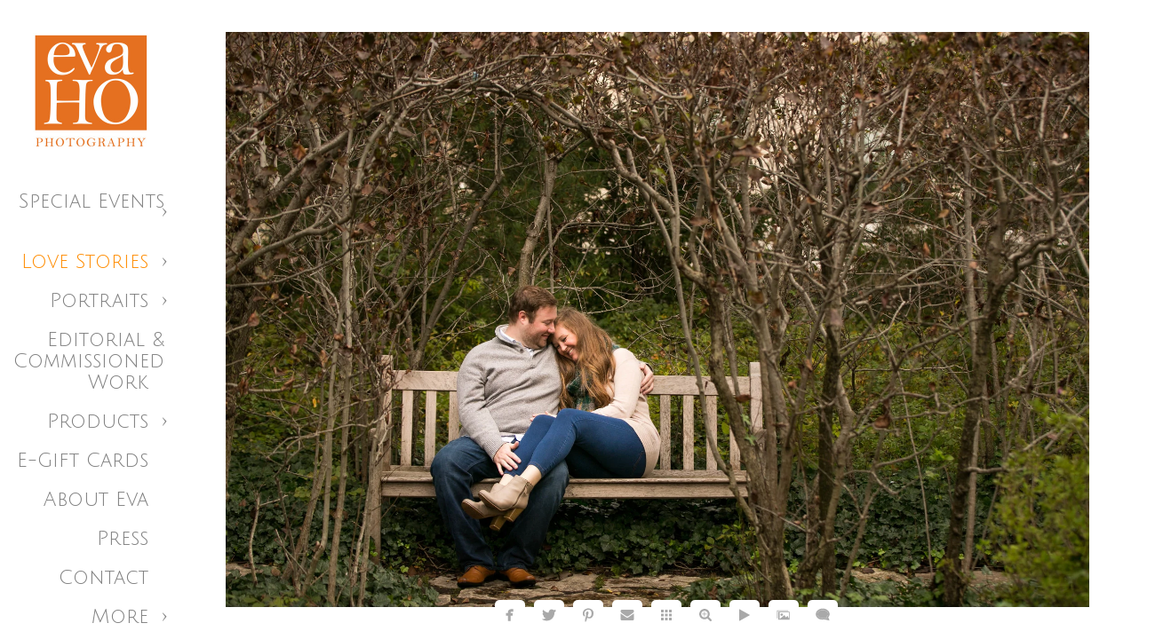

--- FILE ---
content_type: text/html; charset=utf-8
request_url: https://www.evaho.com/chicago-wedding-photojournalist/engagement/shakespeare-garden-evanston-engagement-session
body_size: 4582
content:
<!DOCTYPE html><!-- site by Good Gallery, www.goodgallery.com --><html class="no-js GalleryPage"><head><title>Shakespeare Garden Evanston Engagement Session - Engagement - Visual Storyteller - Eva Ho Photography, LLC</title><link rel=dns-prefetch href=//cdn.goodgallery.com><link rel=dns-prefetch href=//www.google-analytics.com><link rel="shortcut icon" href=//cdn.goodgallery.com/e93a835a-650b-47ab-ab84-ba3f6fcc110b/logo/26m4o6r9/y0cjxjxtcyb.ico><meta name=robots content=noarchive><link rel=canonical href=https://www.evaho.com/chicago-wedding-photojournalist/engagement/shakespeare-garden-evanston-engagement-session><style>.YB:before{content:attr(data-c);display:block;height:150em}</style><link rel=stylesheet media=print onload="if(media!='all')media='all'" href=//cdn.goodgallery.com/e93a835a-650b-47ab-ab84-ba3f6fcc110b/d/Desktop-Zo1BS7NipbN9ZAF8Yv8kiw-2-cEsEITRg0G6hraw-8s-jUw.css><script src=//cdn.goodgallery.com/e93a835a-650b-47ab-ab84-ba3f6fcc110b/p/bundle-2teHGVEHG23F7yH4EM4Vng-20250629021656.js></script><script src=//cdn.goodgallery.com/e93a835a-650b-47ab-ab84-ba3f6fcc110b/d/PageData-374y1qs8-e3dcbbe9-ab39-478e-b949-80676b28b391-cEsEITRg0G6hraw-8s-jUw-2.js></script><!--[if lt IE 9]><script src=/admin/Scripts/jQuery.XDomainRequest.js></script><![endif]--><meta name=twitter:card content=photo><meta name=twitter:site content=@evahophotos><meta name=twitter:creator content=@evahophotos><meta property=og:url content=https://www.evaho.com/chicago-wedding-photojournalist/engagement/shakespeare-garden-evanston-engagement-session><meta property=og:type content=website><meta property=og:site_name content="Visual Storyteller - Eva Ho Photography, LLC"><meta property=og:image content=https://cdn.goodgallery.com/e93a835a-650b-47ab-ab84-ba3f6fcc110b/r/1024/26nro5hr/shakespeare-garden-evanston-engagement-session.jpg><meta property=og:title content="Shakespeare Garden Evanston Engagement Session  - Engagement - Visual Storyteller - Eva Ho Photography, LLC"><meta property=og:description><script type=application/ld+json>{ "@context": "https://schema.org", "@type": "Organization", "url": "https://www.evaho.com", "logo": "https://logocdn.goodgallery.com/e93a835a-650b-47ab-ab84-ba3f6fcc110b/310x0/26m4o6r9/y0cjxjxtcyb.jpg" }</script><script type=application/ld+json>{ "@context": "http://schema.org", "@type": "BreadcrumbList", "itemListElement": [ { "@type": "ListItem", "position": "1", "item": { "@id": "https://www.evaho.com/", "name": "Home" } }, { "@type": "ListItem", "position": "2", "item": { "@id": "https://www.evaho.com/chicago-wedding-photojournalist", "name": "Love Stories" } }, { "@type": "ListItem", "position": "3", "item": { "@id": "https://www.evaho.com/chicago-wedding-photojournalist/engagement", "name": "Engagement" } } ] }</script><meta name=p:domain_verify content=eafc33b93fc94fc48d3c1de333369f94><script>!function(f,b,e,v,n,t,s)
{if(f.fbq)return;n=f.fbq=function(){n.callMethod?n.callMethod.apply(n,arguments):n.queue.push(arguments)};if(!f._fbq)f._fbq=n;n.push=n;n.loaded=!0;n.version='2.0';n.queue=[];t=b.createElement(e);t.async=!0;t.src=v;s=b.getElementsByTagName(e)[0];s.parentNode.insertBefore(t,s)}(window,document,'script','https://connect.facebook.net/en_US/fbevents.js');fbq('init','1583076435348305');fbq('track','PageView');</script><noscript><img height=1 width=1 style=display:none src="https://www.facebook.com/tr?id=1583076435348305&amp;ev=PageView&amp;noscript=1"></noscript><style data-id=inline>html.js,html.js body{margin:0;padding:0}.elementContainer img{width:100%}ul.GalleryUIMenu{list-style:none;margin:0;padding:0}ul.GalleryUIMenu a{text-decoration:none}ul.GalleryUIMenu li{position:relative;white-space:nowrap}.GalleryUISiteNavigation{background-color:rgba(255,255,255,1);width:200px}.GalleryUIMenuTopLevel .GalleryUIMenu{display:inline-block}ul.GalleryUIMenu li,div.GalleryUIMenuSubMenuDiv li{text-transform:capitalize}.GalleryUIMenuTopLevel .GalleryUIMenu > li{padding:10px 15px 10px 15px;border:0 solid #FFFFFF;border-left-width:0;border-top-width:0;white-space:normal;text-align:right}.GalleryUIMenu > li{color:#808080;background-color:rgba(255,255,255,1);font-size:22px;;position:relative}.GalleryUIMenu > li > a{color:#808080}.GalleryUIMenu > li.Active > a{color:#FF8C00}.GalleryUIMenu > li.Active{color:#FF8C00;background-color:rgba(255,255,255,1)}span.SubMenuArrow,span.SubMenuArrowLeft,span.SubMenuArrowRight,span.SubMenuArrowUp,span.SubMenuArrowDown{display:block;position:absolute;top:50%;right:10px;margin-top:-5px;height:10px;width:10px;background-color:transparent}span.SubMenuArrowSizing{display:inline-block;width:20px;height:10px;opacity:0;margin-right:-2px}.GalleryUISiteNavigation{position:fixed;top:0;left:0}.GalleryUIMenuTopLevel .GalleryUIMenu{width:200px}.GalleryUISiteNavigation{height:100%}html{font-family:'Open Sans Light',sans-serif}@font-face{font-display:swap;font-family:'Open Sans Light';font-style:normal;font-weight:300;src:local('Open Sans Light'),local('OpenSans-Light'),url(//fonts.gstatic.com/s/opensans/v13/DXI1ORHCpsQm3Vp6mXoaTegdm0LZdjqr5-oayXSOefg.woff2) format('woff2'),url(//fonts.gstatic.com/s/opensans/v13/DXI1ORHCpsQm3Vp6mXoaTXhCUOGz7vYGh680lGh-uXM.woff) format('woff')}@font-face{font-display:swap;font-family:'Open Sans Light';font-style:italic;font-weight:300;src:local('Open Sans Light Italic'),local('OpenSansLight-Italic'),url(//fonts.gstatic.com/s/opensans/v13/PRmiXeptR36kaC0GEAetxko2lTMeWA_kmIyWrkNCwPc.woff2) format('woff2'),url(//fonts.gstatic.com/s/opensans/v13/PRmiXeptR36kaC0GEAetxh_xHqYgAV9Bl_ZQbYUxnQU.woff) format('woff')}.GalleryUIMenu,.GalleryUIMenu a{font-family:'Julius Sans One',sans-serif}html:not(.wf-active) .GalleryUIMenu,html:not(.wf-active) .GalleryUIMenu a{font-family:sans-serif}.PageTemplateText,.CaptionContainer,.PageInformationArea,.GGTextContent{font-family:'Open Sans Light',sans-serif}@font-face{font-display:swap;font-family:'Open Sans Light';font-style:normal;font-weight:300;src:local('Open Sans Light'),local('OpenSans-Light'),url(//fonts.gstatic.com/s/opensans/v13/DXI1ORHCpsQm3Vp6mXoaTegdm0LZdjqr5-oayXSOefg.woff2) format('woff2'),url(//fonts.gstatic.com/s/opensans/v13/DXI1ORHCpsQm3Vp6mXoaTXhCUOGz7vYGh680lGh-uXM.woff) format('woff')}@font-face{font-display:swap;font-family:'Open Sans Light';font-style:italic;font-weight:300;src:local('Open Sans Light Italic'),local('OpenSansLight-Italic'),url(//fonts.gstatic.com/s/opensans/v13/PRmiXeptR36kaC0GEAetxko2lTMeWA_kmIyWrkNCwPc.woff2) format('woff2'),url(//fonts.gstatic.com/s/opensans/v13/PRmiXeptR36kaC0GEAetxh_xHqYgAV9Bl_ZQbYUxnQU.woff) format('woff')}h1,h2,h3,h4,h5,h6{font-family:'Open Sans Light',sans-serif;font-weight:700}@font-face{font-display:swap;font-family:'Open Sans Light';font-style:normal;font-weight:300;src:local('Open Sans Light'),local('OpenSans-Light'),url(//fonts.gstatic.com/s/opensans/v13/DXI1ORHCpsQm3Vp6mXoaTegdm0LZdjqr5-oayXSOefg.woff2) format('woff2'),url(//fonts.gstatic.com/s/opensans/v13/DXI1ORHCpsQm3Vp6mXoaTXhCUOGz7vYGh680lGh-uXM.woff) format('woff')}@font-face{font-display:swap;font-family:'Open Sans Light';font-style:italic;font-weight:300;src:local('Open Sans Light Italic'),local('OpenSansLight-Italic'),url(//fonts.gstatic.com/s/opensans/v13/PRmiXeptR36kaC0GEAetxko2lTMeWA_kmIyWrkNCwPc.woff2) format('woff2'),url(//fonts.gstatic.com/s/opensans/v13/PRmiXeptR36kaC0GEAetxh_xHqYgAV9Bl_ZQbYUxnQU.woff) format('woff')}.GalleryUIContainer .NameMark{font-family:'Open Sans Light',sans-serif}@font-face{font-display:swap;font-family:'Open Sans Light';font-style:normal;font-weight:300;src:local('Open Sans Light'),local('OpenSans-Light'),url(//fonts.gstatic.com/s/opensans/v13/DXI1ORHCpsQm3Vp6mXoaTegdm0LZdjqr5-oayXSOefg.woff2) format('woff2'),url(//fonts.gstatic.com/s/opensans/v13/DXI1ORHCpsQm3Vp6mXoaTXhCUOGz7vYGh680lGh-uXM.woff) format('woff')}@font-face{font-display:swap;font-family:'Open Sans Light';font-style:italic;font-weight:300;src:local('Open Sans Light Italic'),local('OpenSansLight-Italic'),url(//fonts.gstatic.com/s/opensans/v13/PRmiXeptR36kaC0GEAetxko2lTMeWA_kmIyWrkNCwPc.woff2) format('woff2'),url(//fonts.gstatic.com/s/opensans/v13/PRmiXeptR36kaC0GEAetxh_xHqYgAV9Bl_ZQbYUxnQU.woff) format('woff')}.GalleryMenuContent .GGMenuPageHeading{font-family:'Open Sans Light',sans-serif}@font-face{font-display:swap;font-family:'Open Sans Light';font-style:normal;font-weight:300;src:local('Open Sans Light'),local('OpenSans-Light'),url(//fonts.gstatic.com/s/opensans/v13/DXI1ORHCpsQm3Vp6mXoaTegdm0LZdjqr5-oayXSOefg.woff2) format('woff2'),url(//fonts.gstatic.com/s/opensans/v13/DXI1ORHCpsQm3Vp6mXoaTXhCUOGz7vYGh680lGh-uXM.woff) format('woff')}@font-face{font-display:swap;font-family:'Open Sans Light';font-style:italic;font-weight:300;src:local('Open Sans Light Italic'),local('OpenSansLight-Italic'),url(//fonts.gstatic.com/s/opensans/v13/PRmiXeptR36kaC0GEAetxko2lTMeWA_kmIyWrkNCwPc.woff2) format('woff2'),url(//fonts.gstatic.com/s/opensans/v13/PRmiXeptR36kaC0GEAetxh_xHqYgAV9Bl_ZQbYUxnQU.woff) format('woff')}.GMLabel{font-family:'Open Sans Light',sans-serif}@font-face{font-display:swap;font-family:'Open Sans Light';font-style:normal;font-weight:300;src:local('Open Sans Light'),local('OpenSans-Light'),url(//fonts.gstatic.com/s/opensans/v13/DXI1ORHCpsQm3Vp6mXoaTegdm0LZdjqr5-oayXSOefg.woff2) format('woff2'),url(//fonts.gstatic.com/s/opensans/v13/DXI1ORHCpsQm3Vp6mXoaTXhCUOGz7vYGh680lGh-uXM.woff) format('woff')}@font-face{font-display:swap;font-family:'Open Sans Light';font-style:italic;font-weight:300;src:local('Open Sans Light Italic'),local('OpenSansLight-Italic'),url(//fonts.gstatic.com/s/opensans/v13/PRmiXeptR36kaC0GEAetxko2lTMeWA_kmIyWrkNCwPc.woff2) format('woff2'),url(//fonts.gstatic.com/s/opensans/v13/PRmiXeptR36kaC0GEAetxh_xHqYgAV9Bl_ZQbYUxnQU.woff) format('woff')}.GMTagline{font-family:'Open Sans Light',sans-serif}@font-face{font-display:swap;font-family:'Open Sans Light';font-style:normal;font-weight:300;src:local('Open Sans Light'),local('OpenSans-Light'),url(//fonts.gstatic.com/s/opensans/v13/DXI1ORHCpsQm3Vp6mXoaTegdm0LZdjqr5-oayXSOefg.woff2) format('woff2'),url(//fonts.gstatic.com/s/opensans/v13/DXI1ORHCpsQm3Vp6mXoaTXhCUOGz7vYGh680lGh-uXM.woff) format('woff')}@font-face{font-display:swap;font-family:'Open Sans Light';font-style:italic;font-weight:300;src:local('Open Sans Light Italic'),local('OpenSansLight-Italic'),url(//fonts.gstatic.com/s/opensans/v13/PRmiXeptR36kaC0GEAetxko2lTMeWA_kmIyWrkNCwPc.woff2) format('woff2'),url(//fonts.gstatic.com/s/opensans/v13/PRmiXeptR36kaC0GEAetxh_xHqYgAV9Bl_ZQbYUxnQU.woff) format('woff')}div.GGForm label.SectionHeading{font-family:'Open Sans Light',sans-serif}@font-face{font-display:swap;font-family:'Open Sans Light';font-style:normal;font-weight:300;src:local('Open Sans Light'),local('OpenSans-Light'),url(//fonts.gstatic.com/s/opensans/v13/DXI1ORHCpsQm3Vp6mXoaTegdm0LZdjqr5-oayXSOefg.woff2) format('woff2'),url(//fonts.gstatic.com/s/opensans/v13/DXI1ORHCpsQm3Vp6mXoaTXhCUOGz7vYGh680lGh-uXM.woff) format('woff')}@font-face{font-display:swap;font-family:'Open Sans Light';font-style:italic;font-weight:300;src:local('Open Sans Light Italic'),local('OpenSansLight-Italic'),url(//fonts.gstatic.com/s/opensans/v13/PRmiXeptR36kaC0GEAetxko2lTMeWA_kmIyWrkNCwPc.woff2) format('woff2'),url(//fonts.gstatic.com/s/opensans/v13/PRmiXeptR36kaC0GEAetxh_xHqYgAV9Bl_ZQbYUxnQU.woff) format('woff')}.GGHamburgerMenuLabel{font-family:'Open Sans Light',sans-serif}@font-face{font-display:swap;font-family:'Open Sans Light';font-style:normal;font-weight:300;src:local('Open Sans Light'),local('OpenSans-Light'),url(//fonts.gstatic.com/s/opensans/v13/DXI1ORHCpsQm3Vp6mXoaTegdm0LZdjqr5-oayXSOefg.woff2) format('woff2'),url(//fonts.gstatic.com/s/opensans/v13/DXI1ORHCpsQm3Vp6mXoaTXhCUOGz7vYGh680lGh-uXM.woff) format('woff')}@font-face{font-display:swap;font-family:'Open Sans Light';font-style:italic;font-weight:300;src:local('Open Sans Light Italic'),local('OpenSansLight-Italic'),url(//fonts.gstatic.com/s/opensans/v13/PRmiXeptR36kaC0GEAetxko2lTMeWA_kmIyWrkNCwPc.woff2) format('woff2'),url(//fonts.gstatic.com/s/opensans/v13/PRmiXeptR36kaC0GEAetxh_xHqYgAV9Bl_ZQbYUxnQU.woff) format('woff')}h2{font-family:'Open Sans Light',sans-serif;font-weight:700}@font-face{font-display:swap;font-family:'Open Sans Light';font-style:normal;font-weight:300;src:local('Open Sans Light'),local('OpenSans-Light'),url(//fonts.gstatic.com/s/opensans/v13/DXI1ORHCpsQm3Vp6mXoaTegdm0LZdjqr5-oayXSOefg.woff2) format('woff2'),url(//fonts.gstatic.com/s/opensans/v13/DXI1ORHCpsQm3Vp6mXoaTXhCUOGz7vYGh680lGh-uXM.woff) format('woff')}@font-face{font-display:swap;font-family:'Open Sans Light';font-style:italic;font-weight:300;src:local('Open Sans Light Italic'),local('OpenSansLight-Italic'),url(//fonts.gstatic.com/s/opensans/v13/PRmiXeptR36kaC0GEAetxko2lTMeWA_kmIyWrkNCwPc.woff2) format('woff2'),url(//fonts.gstatic.com/s/opensans/v13/PRmiXeptR36kaC0GEAetxh_xHqYgAV9Bl_ZQbYUxnQU.woff) format('woff')}h3{font-family:'Open Sans Light',sans-serif;font-weight:700}@font-face{font-display:swap;font-family:'Open Sans Light';font-style:normal;font-weight:300;src:local('Open Sans Light'),local('OpenSans-Light'),url(//fonts.gstatic.com/s/opensans/v13/DXI1ORHCpsQm3Vp6mXoaTegdm0LZdjqr5-oayXSOefg.woff2) format('woff2'),url(//fonts.gstatic.com/s/opensans/v13/DXI1ORHCpsQm3Vp6mXoaTXhCUOGz7vYGh680lGh-uXM.woff) format('woff')}@font-face{font-display:swap;font-family:'Open Sans Light';font-style:italic;font-weight:300;src:local('Open Sans Light Italic'),local('OpenSansLight-Italic'),url(//fonts.gstatic.com/s/opensans/v13/PRmiXeptR36kaC0GEAetxko2lTMeWA_kmIyWrkNCwPc.woff2) format('woff2'),url(//fonts.gstatic.com/s/opensans/v13/PRmiXeptR36kaC0GEAetxh_xHqYgAV9Bl_ZQbYUxnQU.woff) format('woff')}h4{font-family:'Open Sans Light',sans-serif;font-weight:700}@font-face{font-display:swap;font-family:'Open Sans Light';font-style:normal;font-weight:300;src:local('Open Sans Light'),local('OpenSans-Light'),url(//fonts.gstatic.com/s/opensans/v13/DXI1ORHCpsQm3Vp6mXoaTegdm0LZdjqr5-oayXSOefg.woff2) format('woff2'),url(//fonts.gstatic.com/s/opensans/v13/DXI1ORHCpsQm3Vp6mXoaTXhCUOGz7vYGh680lGh-uXM.woff) format('woff')}@font-face{font-display:swap;font-family:'Open Sans Light';font-style:italic;font-weight:300;src:local('Open Sans Light Italic'),local('OpenSansLight-Italic'),url(//fonts.gstatic.com/s/opensans/v13/PRmiXeptR36kaC0GEAetxko2lTMeWA_kmIyWrkNCwPc.woff2) format('woff2'),url(//fonts.gstatic.com/s/opensans/v13/PRmiXeptR36kaC0GEAetxh_xHqYgAV9Bl_ZQbYUxnQU.woff) format('woff')}h5{font-family:'Open Sans Light',sans-serif;font-weight:700}@font-face{font-display:swap;font-family:'Open Sans Light';font-style:normal;font-weight:300;src:local('Open Sans Light'),local('OpenSans-Light'),url(//fonts.gstatic.com/s/opensans/v13/DXI1ORHCpsQm3Vp6mXoaTegdm0LZdjqr5-oayXSOefg.woff2) format('woff2'),url(//fonts.gstatic.com/s/opensans/v13/DXI1ORHCpsQm3Vp6mXoaTXhCUOGz7vYGh680lGh-uXM.woff) format('woff')}@font-face{font-display:swap;font-family:'Open Sans Light';font-style:italic;font-weight:300;src:local('Open Sans Light Italic'),local('OpenSansLight-Italic'),url(//fonts.gstatic.com/s/opensans/v13/PRmiXeptR36kaC0GEAetxko2lTMeWA_kmIyWrkNCwPc.woff2) format('woff2'),url(//fonts.gstatic.com/s/opensans/v13/PRmiXeptR36kaC0GEAetxh_xHqYgAV9Bl_ZQbYUxnQU.woff) format('woff')}h6{font-family:'Open Sans Light',sans-serif;font-weight:700}@font-face{font-display:swap;font-family:'Open Sans Light';font-style:normal;font-weight:300;src:local('Open Sans Light'),local('OpenSans-Light'),url(//fonts.gstatic.com/s/opensans/v13/DXI1ORHCpsQm3Vp6mXoaTegdm0LZdjqr5-oayXSOefg.woff2) format('woff2'),url(//fonts.gstatic.com/s/opensans/v13/DXI1ORHCpsQm3Vp6mXoaTXhCUOGz7vYGh680lGh-uXM.woff) format('woff')}@font-face{font-display:swap;font-family:'Open Sans Light';font-style:italic;font-weight:300;src:local('Open Sans Light Italic'),local('OpenSansLight-Italic'),url(//fonts.gstatic.com/s/opensans/v13/PRmiXeptR36kaC0GEAetxko2lTMeWA_kmIyWrkNCwPc.woff2) format('woff2'),url(//fonts.gstatic.com/s/opensans/v13/PRmiXeptR36kaC0GEAetxh_xHqYgAV9Bl_ZQbYUxnQU.woff) format('woff')}h1{line-height:1.45;text-transform:none;text-align:left;letter-spacing:0}h2{line-height:1.45;text-transform:none;text-align:left;letter-spacing:0}h3{line-height:1.45;text-transform:none;text-align:left;letter-spacing:0}h4{line-height:1.45;text-transform:none;text-align:left;letter-spacing:0}h5{line-height:1.45;text-transform:none;text-align:left;letter-spacing:0}h6{line-height:1.45;text-transform:none;text-align:left;letter-spacing:0}.PageTemplateText,.CaptionContainer,.PageInformationArea,.GGTextContent{line-height:1.45;text-transform:none;text-align:left}ul.GGBottomNavigation span{font-family:'Open Sans Light',sans-serif}@font-face{font-display:swap;font-family:'Open Sans Light';font-style:normal;font-weight:300;src:local('Open Sans Light'),local('OpenSans-Light'),url(//fonts.gstatic.com/s/opensans/v13/DXI1ORHCpsQm3Vp6mXoaTegdm0LZdjqr5-oayXSOefg.woff2) format('woff2'),url(//fonts.gstatic.com/s/opensans/v13/DXI1ORHCpsQm3Vp6mXoaTXhCUOGz7vYGh680lGh-uXM.woff) format('woff')}@font-face{font-display:swap;font-family:'Open Sans Light';font-style:italic;font-weight:300;src:local('Open Sans Light Italic'),local('OpenSansLight-Italic'),url(//fonts.gstatic.com/s/opensans/v13/PRmiXeptR36kaC0GEAetxko2lTMeWA_kmIyWrkNCwPc.woff2) format('woff2'),url(//fonts.gstatic.com/s/opensans/v13/PRmiXeptR36kaC0GEAetxh_xHqYgAV9Bl_ZQbYUxnQU.woff) format('woff')}.GGTextContent .GGBreadCrumbs .GGBreadCrumb,.GGTextContent .GGBreadCrumb span{font-family:'Open Sans Light',sans-serif}@font-face{font-display:swap;font-family:'Open Sans Light';font-style:normal;font-weight:300;src:local('Open Sans Light'),local('OpenSans-Light'),url(//fonts.gstatic.com/s/opensans/v13/DXI1ORHCpsQm3Vp6mXoaTegdm0LZdjqr5-oayXSOefg.woff2) format('woff2'),url(//fonts.gstatic.com/s/opensans/v13/DXI1ORHCpsQm3Vp6mXoaTXhCUOGz7vYGh680lGh-uXM.woff) format('woff')}@font-face{font-display:swap;font-family:'Open Sans Light';font-style:italic;font-weight:300;src:local('Open Sans Light Italic'),local('OpenSansLight-Italic'),url(//fonts.gstatic.com/s/opensans/v13/PRmiXeptR36kaC0GEAetxko2lTMeWA_kmIyWrkNCwPc.woff2) format('woff2'),url(//fonts.gstatic.com/s/opensans/v13/PRmiXeptR36kaC0GEAetxh_xHqYgAV9Bl_ZQbYUxnQU.woff) format('woff')}</style><body data-page-type=gallery class=GalleryUIContainer data-page-id=e3dcbbe9-ab39-478e-b949-80676b28b391 data-tags="" data-menu-hash=cEsEITRg0G6hraw-8s-jUw data-settings-hash=Zo1BS7NipbN9ZAF8Yv8kiw data-fotomotoid="" data-imglocation="//cdn.goodgallery.com/e93a835a-650b-47ab-ab84-ba3f6fcc110b/" data-cdn=//cdn.goodgallery.com/e93a835a-650b-47ab-ab84-ba3f6fcc110b data-stoken=374y1qs8 data-settingstemplateid=""><div class=GalleryUIContentParent data-pretagged=true><div class=GalleryUIContentContainer data-pretagged=true><div class=GalleryUIContent data-pretagged=true><div class=CanvasContainer data-id=t4eri4eas42 data-pretagged=true style=overflow:hidden><div class=imgContainer style=position:absolute><div class=dummy style=padding-top:66.673%></div><div class=elementContainer style=position:absolute;top:0;bottom:0;left:0;right:0;overflow:hidden><picture><source type=image/webp sizes=138vw srcset="//cdn.goodgallery.com/e93a835a-650b-47ab-ab84-ba3f6fcc110b/r/0200/26nro5hr/shakespeare-garden-evanston-engagement-session.webp 200w, //cdn.goodgallery.com/e93a835a-650b-47ab-ab84-ba3f6fcc110b/r/0300/26nro5hr/shakespeare-garden-evanston-engagement-session.webp 300w, //cdn.goodgallery.com/e93a835a-650b-47ab-ab84-ba3f6fcc110b/r/0480/26nro5hr/shakespeare-garden-evanston-engagement-session.webp 480w, //cdn.goodgallery.com/e93a835a-650b-47ab-ab84-ba3f6fcc110b/r/0640/26nro5hr/shakespeare-garden-evanston-engagement-session.webp 640w, //cdn.goodgallery.com/e93a835a-650b-47ab-ab84-ba3f6fcc110b/r/0800/26nro5hr/shakespeare-garden-evanston-engagement-session.webp 800w, //cdn.goodgallery.com/e93a835a-650b-47ab-ab84-ba3f6fcc110b/r/1024/26nro5hr/shakespeare-garden-evanston-engagement-session.webp 1024w, //cdn.goodgallery.com/e93a835a-650b-47ab-ab84-ba3f6fcc110b/r/1280/26nro5hr/shakespeare-garden-evanston-engagement-session.webp 1280w, //cdn.goodgallery.com/e93a835a-650b-47ab-ab84-ba3f6fcc110b/r/1600/26nro5hr/shakespeare-garden-evanston-engagement-session.webp 1600w, //cdn.goodgallery.com/e93a835a-650b-47ab-ab84-ba3f6fcc110b/r/1920/26nro5hr/shakespeare-garden-evanston-engagement-session.webp 1920w, //cdn.goodgallery.com/e93a835a-650b-47ab-ab84-ba3f6fcc110b/r/2560/26nro5hr/shakespeare-garden-evanston-engagement-session.webp 2560w, //cdn.goodgallery.com/e93a835a-650b-47ab-ab84-ba3f6fcc110b/r/3200/26nro5hr/shakespeare-garden-evanston-engagement-session.webp 3200w, //cdn.goodgallery.com/e93a835a-650b-47ab-ab84-ba3f6fcc110b/r/4096/26nro5hr/shakespeare-garden-evanston-engagement-session.webp 4096w"><source type=image/jpeg sizes=138vw srcset="//cdn.goodgallery.com/e93a835a-650b-47ab-ab84-ba3f6fcc110b/r/0200/26nro5hr/shakespeare-garden-evanston-engagement-session.jpg 200w, //cdn.goodgallery.com/e93a835a-650b-47ab-ab84-ba3f6fcc110b/r/0300/26nro5hr/shakespeare-garden-evanston-engagement-session.jpg 300w, //cdn.goodgallery.com/e93a835a-650b-47ab-ab84-ba3f6fcc110b/r/0480/26nro5hr/shakespeare-garden-evanston-engagement-session.jpg 480w, //cdn.goodgallery.com/e93a835a-650b-47ab-ab84-ba3f6fcc110b/r/0640/26nro5hr/shakespeare-garden-evanston-engagement-session.jpg 640w, //cdn.goodgallery.com/e93a835a-650b-47ab-ab84-ba3f6fcc110b/r/0800/26nro5hr/shakespeare-garden-evanston-engagement-session.jpg 800w, //cdn.goodgallery.com/e93a835a-650b-47ab-ab84-ba3f6fcc110b/r/1024/26nro5hr/shakespeare-garden-evanston-engagement-session.jpg 1024w, //cdn.goodgallery.com/e93a835a-650b-47ab-ab84-ba3f6fcc110b/r/1280/26nro5hr/shakespeare-garden-evanston-engagement-session.jpg 1280w, //cdn.goodgallery.com/e93a835a-650b-47ab-ab84-ba3f6fcc110b/r/1600/26nro5hr/shakespeare-garden-evanston-engagement-session.jpg 1600w, //cdn.goodgallery.com/e93a835a-650b-47ab-ab84-ba3f6fcc110b/r/1920/26nro5hr/shakespeare-garden-evanston-engagement-session.jpg 1920w, //cdn.goodgallery.com/e93a835a-650b-47ab-ab84-ba3f6fcc110b/r/2560/26nro5hr/shakespeare-garden-evanston-engagement-session.jpg 2560w, //cdn.goodgallery.com/e93a835a-650b-47ab-ab84-ba3f6fcc110b/r/3200/26nro5hr/shakespeare-garden-evanston-engagement-session.jpg 3200w, //cdn.goodgallery.com/e93a835a-650b-47ab-ab84-ba3f6fcc110b/r/4096/26nro5hr/shakespeare-garden-evanston-engagement-session.jpg 4096w"><img src=//cdn.goodgallery.com/e93a835a-650b-47ab-ab84-ba3f6fcc110b/r/1024/26nro5hr/shakespeare-garden-evanston-engagement-session.jpg draggable=false alt="Shakespeare Garden Evanston Engagement Session " title="Shakespeare Garden Evanston Engagement Session " srcset="//cdn.goodgallery.com/e93a835a-650b-47ab-ab84-ba3f6fcc110b/r/1024/26nro5hr/shakespeare-garden-evanston-engagement-session.jpg, //cdn.goodgallery.com/e93a835a-650b-47ab-ab84-ba3f6fcc110b/r/2560/26nro5hr/shakespeare-garden-evanston-engagement-session.jpg 2x" loading=lazy></picture></div></div></div></div></div><div class=prev></div><div class=next></div><span class="prev SingleImageHidden"></span><span class="next SingleImageHidden"></span><div class=GalleryUIThumbnailPanelContainerParent></div></div><div class=GalleryUISiteNavigation><a href="/" class=NavigationLogoTarget><img src=https://logocdn.goodgallery.com/e93a835a-650b-47ab-ab84-ba3f6fcc110b/310x0/26m4o6r9/y0cjxjxtcyb.jpg alt="Visual Storyteller - Eva Ho Photography, LLC" title="Visual Storyteller - Eva Ho Photography, LLC" border=0 style="padding:25px 20px 20px 25px" height=155 width=155></a><div class=GalleryUIMenuTopLevel data-predefined=true><div class=GalleryUIMenuContainer data-predefined=true><ul class=GalleryUIMenu data-predefined=true><li data-pid=cbdecb0b-1d46-4241-a6b9-daee77426025 class=TypeMenuHTML><span> </span><span class=SubMenuArrowSizing> </span><li data-pid=1187fca8-5583-47bd-9717-e4b1f52136c3><a href=/special-events>Special Events</a><span class=SubMenuArrow> </span><span class=SubMenuArrowSizing> </span><li data-pid=921f9dbf-4170-4123-9425-4e3fa0aa261a><a href=/chicago-wedding-photojournalist>Love Stories</a><span class=SubMenuArrow> </span><span class=SubMenuArrowSizing> </span><li data-pid=70569641-8ca3-4b77-bec8-0bb7845f1a67><a href=/portraits>Portraits</a><span class=SubMenuArrow> </span><span class=SubMenuArrowSizing> </span><li data-pid=64801206-353e-4204-954d-83e49e440ae0><a href=/editorial-commissioned-work>Editorial & Commissioned Work</a><span class=SubMenuArrowSizing> </span><li data-pid=a5b99fa3-da08-4249-bb36-36a4b6f0ac16><a href=/products>Products</a><span class=SubMenuArrow> </span><span class=SubMenuArrowSizing> </span><li data-pid=6d6fc19d-2d8c-4038-9445-6c91eaf5b4e9><a href=https://squareup.com/gift/WSR6HAD1EDQVF/order>E-Gift Cards</a><span class=SubMenuArrowSizing> </span><li data-pid=998c6e35-f480-4f8f-aa21-e929c694f7cb class=TypeMenuHTML><span> </span><span class=SubMenuArrowSizing> </span><li data-pid=b5a627b4-9511-4947-a6ec-82fb98ffc1f2><a href=/about>About Eva</a><span class=SubMenuArrowSizing> </span><li data-pid=f383c6e1-213e-440b-b814-68ec1c58832c><a href=/press>Press</a><span class=SubMenuArrowSizing> </span><li data-pid=523d7475-1f0d-47e0-9898-bba65fd29fff><a href=/contact>Contact</a><span class=SubMenuArrowSizing> </span><li data-pid=ae76cc16-dcd3-4139-8445-7f399c009ce2 class="TypeMenuHTML SocialNetwork"><span class=SubMenuArrowSizing> </span></ul></div></div></div><div class=GalleryUIMenuSubLevel style=opacity:0;display:none;z-index:10101 data-pid=1187fca8-5583-47bd-9717-e4b1f52136c3><div class=GalleryUIMenuContainer><ul class=GalleryUIMenu><li data-pid=d813175f-2794-42d8-beea-49ca48ff3f2b><a href=/special-events/corporate-events>Corporate Events</a><li data-pid=7ea28a3b-d431-4ca5-ac04-edf17992c8a8><a href=/special-events/private-parties>Private Parties</a><li data-pid=6348131b-a709-43d7-87fa-120ab4bb07fe><a href=/special-events/info>Info</a></ul></div></div><div class=GalleryUIMenuSubLevel style=opacity:0;display:none;z-index:10101 data-pid=921f9dbf-4170-4123-9425-4e3fa0aa261a><div class=GalleryUIMenuContainer><ul class=GalleryUIMenu><li data-pid=98e2985a-c2d9-4c69-8f83-cc5cbf0ec479><a href=/chicago-wedding-photojournalist/wedding-day>Wedding Day</a><li data-pid=e3dcbbe9-ab39-478e-b949-80676b28b391><a href=/chicago-wedding-photojournalist/engagement>Engagement</a><li data-pid=6458cc56-5675-47e5-9b60-767e85c54f68><a href=/chicago-wedding-photojournalist/wedding-information>Info</a></ul></div></div><div class=GalleryUIMenuSubLevel style=opacity:0;display:none;z-index:10101 data-pid=70569641-8ca3-4b77-bec8-0bb7845f1a67><div class=GalleryUIMenuContainer><ul class=GalleryUIMenu><li data-pid=30511fa2-2de3-4689-8f3b-5b3322eb39fa><a href=/portraits/family-portrait>Family Portrait</a><li data-pid=466503f8-9d7b-4ee3-90ac-a3190cd9a085><a href=/portraits/professional-headshots>Professional Headshots</a><li data-pid=05701c2f-a065-4bde-a093-d21159be7568><a href=/portraits/info>Info</a></ul></div></div><div class=GalleryUIMenuSubLevel style=opacity:0;display:none;z-index:10101 data-pid=a5b99fa3-da08-4249-bb36-36a4b6f0ac16><div class=GalleryUIMenuContainer><ul class=GalleryUIMenu><li data-pid=118f21c5-b065-418c-9f13-023d16956009><a href=/products/signature-albums>Signature Albums</a><li data-pid=5b222745-2c3b-4bf5-adeb-5b824b46399f><a href=/products/usb-drives>USB Drives</a></ul></div></div><div class="GGCaption YB"><div class="CaptionContainer GGTextContent"><span><div class=GGBreadCrumbs><div class=GGBreadCrumb><a href="/" title="Chicago Wedding and Special Event Photographer - Visual Storyteller - Eva Ho Photography, LLC"><span>Home</span></a> »</div><div class=GGBreadCrumb><a href=/chicago-wedding-photojournalist title="Modern Wedding Photojournalist for Your Love Stories"><span>Love Stories</span></a> »</div><div class=GGBreadCrumb><span>Engagement</span></div></div><h1>Shakespeare Garden Evanston Engagement Session</h1><p>Amy and Jon snuggle together at the Shakespeare Garden inside the Northwestern University Campus, where Jon finishing up his graduate degree, to stay warm in this sunrise&nbsp;engagement session in the fall.&nbsp; The weather was a little chilly and the leaves had already fallen.&nbsp; But they will always have each other to stay warm and loved.<p>Location: <a href="http://maps.google.com/maps?q=Evanston, IL" target=blank rel="noopener noreferrer">Evanston, IL</a>.<ul class=GGBottomNavigation><li><a href=/chicago-wedding-photojournalist/wedding-day title="Photojournalist for Your Wedding Day"><span>Wedding&nbsp;Day</span></a><li><span>Engagement</span><li><a href=/chicago-wedding-photojournalist/wedding-information title="More About Wedding and Engagement Photography"><span>Info</span></a></ul></span></div></div>

--- FILE ---
content_type: text/html; charset=utf-8
request_url: https://www.evaho.com/chicago-wedding-photojournalist/engagement?IsAjax=1
body_size: 26301
content:
<!DOCTYPE html><!-- site by Good Gallery, www.goodgallery.com -->
<html class="no-js GalleryPage ">
<head>
<title>Engagement - Visual Storyteller - Eva Ho Photography, LLC</title>
<link rel="dns-prefetch" href="//cdn.goodgallery.com" /><link rel="dns-prefetch" href="//www.google-analytics.com" />
<link rel="shortcut icon" href="//cdn.goodgallery.com/e93a835a-650b-47ab-ab84-ba3f6fcc110b/logo/26m4o6r9/y0cjxjxtcyb.ico" />

 <meta name="robots" content="noarchive" /> 	 <link rel="canonical" href="https://www.evaho.com/chicago-wedding-photojournalist/engagement" />
 <style type="text/css">.YB:before{content: attr(data-c);display: block;height: 150em;}</style><link rel="stylesheet" type="text/css" media="print" onload="if(media!='all')media='all'" href="//cdn.goodgallery.com/e93a835a-650b-47ab-ab84-ba3f6fcc110b/d/Desktop-Zo1BS7NipbN9ZAF8Yv8kiw-2-cEsEITRg0G6hraw-8s-jUw.css" />
<script type="text/javascript" src="//cdn.goodgallery.com/e93a835a-650b-47ab-ab84-ba3f6fcc110b/p/bundle-2teHGVEHG23F7yH4EM4Vng-20250629021656.js"></script>
<script type="text/javascript" src="//cdn.goodgallery.com/e93a835a-650b-47ab-ab84-ba3f6fcc110b/d/PageData-374y1qs8-e3dcbbe9-ab39-478e-b949-80676b28b391-cEsEITRg0G6hraw-8s-jUw-2.js"></script>
<!--[if lt IE 9]><script type="text/javascript" src="/admin/Scripts/jQuery.XDomainRequest.js"></script><![endif]-->

<meta name="twitter:card" content="gallery" />
<meta name="twitter:site" content="@evahophotos" />
<meta name="twitter:creator" content="@evahophotos" />
<meta name="twitter:image0" content="//cdn.goodgallery.com/e93a835a-650b-47ab-ab84-ba3f6fcc110b/s/0200/2oxqlcx9/adler-grainger-sky-theater-wedding-engagement-proposal.jpg" />
<meta name="twitter:image1" content="//cdn.goodgallery.com/e93a835a-650b-47ab-ab84-ba3f6fcc110b/s/0200/2oxqlchk/%c2%a9eva-ho-photography-2019-wwwevahocom-5.jpg" />
<meta name="twitter:image2" content="//cdn.goodgallery.com/e93a835a-650b-47ab-ab84-ba3f6fcc110b/s/0200/2oxqlcy1/hgfkc0pityd.jpg" />
<meta name="twitter:image3" content="//cdn.goodgallery.com/e93a835a-650b-47ab-ab84-ba3f6fcc110b/s/0200/2oxqlcje/%c2%a9eva-ho-photography-2019-wwwevahocom-4.jpg" />
<meta property="og:url" content="https://www.evaho.com/chicago-wedding-photojournalist/engagement" />
<meta property="og:type" content="website" />
<meta property="og:site_name" content="Visual Storyteller - Eva Ho Photography, LLC" />
 <meta property="og:image" content="https://cdn.goodgallery.com/e93a835a-650b-47ab-ab84-ba3f6fcc110b/r/1280/26nro5hg/snowy-engagement-session-morton-arboretum.jpg" /> <script type="application/ld+json">{ "@context": "https://schema.org", "@type": "Organization", "url": "https://www.evaho.com", "logo": "https://logocdn.goodgallery.com/e93a835a-650b-47ab-ab84-ba3f6fcc110b/310x0/26m4o6r9/y0cjxjxtcyb.jpg" }</script>
<script type="application/ld+json">{ "@context": "http://schema.org", "@type": "BreadcrumbList", "itemListElement": [ { "@type": "ListItem", "position": "1", "item": { "@id": "https://www.evaho.com/", "name": "Home" } }, { "@type": "ListItem", "position": "2", "item": { "@id": "https://www.evaho.com/chicago-wedding-photojournalist", "name": "Love Stories" } }, { "@type": "ListItem", "position": "3", "item": { "@id": "https://www.evaho.com/chicago-wedding-photojournalist/engagement", "name": "Engagement" } } ] }</script>
<meta name="p:domain_verify" content="eafc33b93fc94fc48d3c1de333369f94"/>
<!-- Facebook Pixel Code -->
<script>
  !function(f,b,e,v,n,t,s)
  {if(f.fbq)return;n=f.fbq=function(){n.callMethod?
  n.callMethod.apply(n,arguments):n.queue.push(arguments)};
  if(!f._fbq)f._fbq=n;n.push=n;n.loaded=!0;n.version='2.0';
  n.queue=[];t=b.createElement(e);t.async=!0;
  t.src=v;s=b.getElementsByTagName(e)[0];
  s.parentNode.insertBefore(t,s)}(window, document,'script',
  'https://connect.facebook.net/en_US/fbevents.js');
  fbq('init', '1583076435348305');
  fbq('track', 'PageView');
</script>
<noscript><img height="1" width="1" style="display:none"
  src="https://www.facebook.com/tr?id=1583076435348305&ev=PageView&noscript=1"
/></noscript>
<!-- End Facebook Pixel Code -->
<style type="text/css" data-id="inline">
html.js, html.js body {margin:0;padding:0;}
div.ThumbnailPanelThumbnailContainer div.Placeholder, div.ThumbnailPanelThumbnailContainer .CVThumb {position: absolute;left: 0px;top: 0px;height: 100%;width: 100%;border: 0px} div.ThumbnailPanelThumbnailContainer .CVThumb {text-align: center} div.ThumbnailPanelThumbnailContainer .CVThumb img {max-width: 100%;width: 100%;border: 0px} span.ThumbnailPanelEntityLoaded div.Placeholder {display: none;}
html.no-js .CVThumb img {opacity:0} div.ThumbnailPanelThumbnailContainer {overflow:hidden;position:absolute;top:0px;left:0px} .YB:before{content: attr(data-c);display: block;height: 150em;width:100%;background-color:#FFFFFF;position:fixed;z-index:9999;}
.GalleryUIThumbnailPanelContainerParent {background-color:#FFFFFF}
ul.GalleryUIMenu {list-style: none;margin: 0;padding: 0} ul.GalleryUIMenu a {text-decoration: none} ul.GalleryUIMenu li {position: relative; white-space: nowrap}
.GalleryUISiteNavigation {background-color: rgba(255, 255, 255, 1);width:200px}
.GalleryUIMenuTopLevel .GalleryUIMenu {display: inline-block} ul.GalleryUIMenu li, div.GalleryUIMenuSubMenuDiv li {text-transform:capitalize}
.GalleryUIMenuTopLevel .GalleryUIMenu > li {padding: 10px 15px 10px 15px;border:0px solid #FFFFFF;border-left-width:0px;border-top-width:0px;white-space:normal;text-align:right}
.GalleryUIMenu > li {color:#808080;background-color:rgba(255, 255, 255, 1);font-size:22px;;position:relative}
.GalleryUIMenu > li > a {color:#808080} .GalleryUIMenu > li.Active > a {color:#FF8C00}
.GalleryUIMenu > li.Active {color:#FF8C00;background-color:rgba(255, 255, 255, 1)}
span.SubMenuArrow,span.SubMenuArrowLeft,span.SubMenuArrowRight,span.SubMenuArrowUp,span.SubMenuArrowDown {display:block;position:absolute;top:50%;right:10px;margin-top:-5px;height:10px;width:10px;background-color:transparent;} span.SubMenuArrowSizing {display:inline-block;width:20px;height:10px;opacity:0;margin-right:-2px;}

 .GalleryUISiteNavigation {position:fixed;top:0;left:0}
.GalleryUIMenuTopLevel .GalleryUIMenu {width:200px} .GalleryUISiteNavigation {height:100%}


html { font-family: 'Open Sans Light', sans-serif ; } @font-face {   font-display:swap;font-family: 'Open Sans Light';   font-style: normal;   font-weight: 300;   src: local('Open Sans Light'), local('OpenSans-Light'), url(//fonts.gstatic.com/s/opensans/v13/DXI1ORHCpsQm3Vp6mXoaTegdm0LZdjqr5-oayXSOefg.woff2) format('woff2'), url(//fonts.gstatic.com/s/opensans/v13/DXI1ORHCpsQm3Vp6mXoaTXhCUOGz7vYGh680lGh-uXM.woff) format('woff'); } @font-face {   font-display:swap;font-family: 'Open Sans Light';   font-style: italic;   font-weight: 300;   src: local('Open Sans Light Italic'), local('OpenSansLight-Italic'), url(//fonts.gstatic.com/s/opensans/v13/PRmiXeptR36kaC0GEAetxko2lTMeWA_kmIyWrkNCwPc.woff2) format('woff2'), url(//fonts.gstatic.com/s/opensans/v13/PRmiXeptR36kaC0GEAetxh_xHqYgAV9Bl_ZQbYUxnQU.woff) format('woff'); }
.GalleryUIMenu, .GalleryUIMenu a { font-family: 'Julius Sans One', sans-serif; } html:not(.wf-active) .GalleryUIMenu,html:not(.wf-active) .GalleryUIMenu a {font-family: sans-serif}
.PageTemplateText,.CaptionContainer,.PageInformationArea,.GGTextContent { font-family: 'Open Sans Light', sans-serif ; } @font-face {   font-display:swap;font-family: 'Open Sans Light';   font-style: normal;   font-weight: 300;   src: local('Open Sans Light'), local('OpenSans-Light'), url(//fonts.gstatic.com/s/opensans/v13/DXI1ORHCpsQm3Vp6mXoaTegdm0LZdjqr5-oayXSOefg.woff2) format('woff2'), url(//fonts.gstatic.com/s/opensans/v13/DXI1ORHCpsQm3Vp6mXoaTXhCUOGz7vYGh680lGh-uXM.woff) format('woff'); } @font-face {   font-display:swap;font-family: 'Open Sans Light';   font-style: italic;   font-weight: 300;   src: local('Open Sans Light Italic'), local('OpenSansLight-Italic'), url(//fonts.gstatic.com/s/opensans/v13/PRmiXeptR36kaC0GEAetxko2lTMeWA_kmIyWrkNCwPc.woff2) format('woff2'), url(//fonts.gstatic.com/s/opensans/v13/PRmiXeptR36kaC0GEAetxh_xHqYgAV9Bl_ZQbYUxnQU.woff) format('woff'); }
h1, h2, h3, h4, h5, h6 { font-family: 'Open Sans Light', sans-serif ;font-weight:700; } @font-face {   font-display:swap;font-family: 'Open Sans Light';   font-style: normal;   font-weight: 300;   src: local('Open Sans Light'), local('OpenSans-Light'), url(//fonts.gstatic.com/s/opensans/v13/DXI1ORHCpsQm3Vp6mXoaTegdm0LZdjqr5-oayXSOefg.woff2) format('woff2'), url(//fonts.gstatic.com/s/opensans/v13/DXI1ORHCpsQm3Vp6mXoaTXhCUOGz7vYGh680lGh-uXM.woff) format('woff'); } @font-face {   font-display:swap;font-family: 'Open Sans Light';   font-style: italic;   font-weight: 300;   src: local('Open Sans Light Italic'), local('OpenSansLight-Italic'), url(//fonts.gstatic.com/s/opensans/v13/PRmiXeptR36kaC0GEAetxko2lTMeWA_kmIyWrkNCwPc.woff2) format('woff2'), url(//fonts.gstatic.com/s/opensans/v13/PRmiXeptR36kaC0GEAetxh_xHqYgAV9Bl_ZQbYUxnQU.woff) format('woff'); }
.GalleryUIContainer .NameMark { font-family: 'Open Sans Light', sans-serif ; } @font-face {   font-display:swap;font-family: 'Open Sans Light';   font-style: normal;   font-weight: 300;   src: local('Open Sans Light'), local('OpenSans-Light'), url(//fonts.gstatic.com/s/opensans/v13/DXI1ORHCpsQm3Vp6mXoaTegdm0LZdjqr5-oayXSOefg.woff2) format('woff2'), url(//fonts.gstatic.com/s/opensans/v13/DXI1ORHCpsQm3Vp6mXoaTXhCUOGz7vYGh680lGh-uXM.woff) format('woff'); } @font-face {   font-display:swap;font-family: 'Open Sans Light';   font-style: italic;   font-weight: 300;   src: local('Open Sans Light Italic'), local('OpenSansLight-Italic'), url(//fonts.gstatic.com/s/opensans/v13/PRmiXeptR36kaC0GEAetxko2lTMeWA_kmIyWrkNCwPc.woff2) format('woff2'), url(//fonts.gstatic.com/s/opensans/v13/PRmiXeptR36kaC0GEAetxh_xHqYgAV9Bl_ZQbYUxnQU.woff) format('woff'); }
.GalleryMenuContent .GGMenuPageHeading { font-family: 'Open Sans Light', sans-serif ; } @font-face {   font-display:swap;font-family: 'Open Sans Light';   font-style: normal;   font-weight: 300;   src: local('Open Sans Light'), local('OpenSans-Light'), url(//fonts.gstatic.com/s/opensans/v13/DXI1ORHCpsQm3Vp6mXoaTegdm0LZdjqr5-oayXSOefg.woff2) format('woff2'), url(//fonts.gstatic.com/s/opensans/v13/DXI1ORHCpsQm3Vp6mXoaTXhCUOGz7vYGh680lGh-uXM.woff) format('woff'); } @font-face {   font-display:swap;font-family: 'Open Sans Light';   font-style: italic;   font-weight: 300;   src: local('Open Sans Light Italic'), local('OpenSansLight-Italic'), url(//fonts.gstatic.com/s/opensans/v13/PRmiXeptR36kaC0GEAetxko2lTMeWA_kmIyWrkNCwPc.woff2) format('woff2'), url(//fonts.gstatic.com/s/opensans/v13/PRmiXeptR36kaC0GEAetxh_xHqYgAV9Bl_ZQbYUxnQU.woff) format('woff'); }
.GMLabel { font-family: 'Open Sans Light', sans-serif ; } @font-face {   font-display:swap;font-family: 'Open Sans Light';   font-style: normal;   font-weight: 300;   src: local('Open Sans Light'), local('OpenSans-Light'), url(//fonts.gstatic.com/s/opensans/v13/DXI1ORHCpsQm3Vp6mXoaTegdm0LZdjqr5-oayXSOefg.woff2) format('woff2'), url(//fonts.gstatic.com/s/opensans/v13/DXI1ORHCpsQm3Vp6mXoaTXhCUOGz7vYGh680lGh-uXM.woff) format('woff'); } @font-face {   font-display:swap;font-family: 'Open Sans Light';   font-style: italic;   font-weight: 300;   src: local('Open Sans Light Italic'), local('OpenSansLight-Italic'), url(//fonts.gstatic.com/s/opensans/v13/PRmiXeptR36kaC0GEAetxko2lTMeWA_kmIyWrkNCwPc.woff2) format('woff2'), url(//fonts.gstatic.com/s/opensans/v13/PRmiXeptR36kaC0GEAetxh_xHqYgAV9Bl_ZQbYUxnQU.woff) format('woff'); }
.GMTagline { font-family: 'Open Sans Light', sans-serif ; } @font-face {   font-display:swap;font-family: 'Open Sans Light';   font-style: normal;   font-weight: 300;   src: local('Open Sans Light'), local('OpenSans-Light'), url(//fonts.gstatic.com/s/opensans/v13/DXI1ORHCpsQm3Vp6mXoaTegdm0LZdjqr5-oayXSOefg.woff2) format('woff2'), url(//fonts.gstatic.com/s/opensans/v13/DXI1ORHCpsQm3Vp6mXoaTXhCUOGz7vYGh680lGh-uXM.woff) format('woff'); } @font-face {   font-display:swap;font-family: 'Open Sans Light';   font-style: italic;   font-weight: 300;   src: local('Open Sans Light Italic'), local('OpenSansLight-Italic'), url(//fonts.gstatic.com/s/opensans/v13/PRmiXeptR36kaC0GEAetxko2lTMeWA_kmIyWrkNCwPc.woff2) format('woff2'), url(//fonts.gstatic.com/s/opensans/v13/PRmiXeptR36kaC0GEAetxh_xHqYgAV9Bl_ZQbYUxnQU.woff) format('woff'); }
div.GGForm label.SectionHeading { font-family: 'Open Sans Light', sans-serif ; } @font-face {   font-display:swap;font-family: 'Open Sans Light';   font-style: normal;   font-weight: 300;   src: local('Open Sans Light'), local('OpenSans-Light'), url(//fonts.gstatic.com/s/opensans/v13/DXI1ORHCpsQm3Vp6mXoaTegdm0LZdjqr5-oayXSOefg.woff2) format('woff2'), url(//fonts.gstatic.com/s/opensans/v13/DXI1ORHCpsQm3Vp6mXoaTXhCUOGz7vYGh680lGh-uXM.woff) format('woff'); } @font-face {   font-display:swap;font-family: 'Open Sans Light';   font-style: italic;   font-weight: 300;   src: local('Open Sans Light Italic'), local('OpenSansLight-Italic'), url(//fonts.gstatic.com/s/opensans/v13/PRmiXeptR36kaC0GEAetxko2lTMeWA_kmIyWrkNCwPc.woff2) format('woff2'), url(//fonts.gstatic.com/s/opensans/v13/PRmiXeptR36kaC0GEAetxh_xHqYgAV9Bl_ZQbYUxnQU.woff) format('woff'); }
.GGHamburgerMenuLabel { font-family: 'Open Sans Light', sans-serif ; } @font-face {   font-display:swap;font-family: 'Open Sans Light';   font-style: normal;   font-weight: 300;   src: local('Open Sans Light'), local('OpenSans-Light'), url(//fonts.gstatic.com/s/opensans/v13/DXI1ORHCpsQm3Vp6mXoaTegdm0LZdjqr5-oayXSOefg.woff2) format('woff2'), url(//fonts.gstatic.com/s/opensans/v13/DXI1ORHCpsQm3Vp6mXoaTXhCUOGz7vYGh680lGh-uXM.woff) format('woff'); } @font-face {   font-display:swap;font-family: 'Open Sans Light';   font-style: italic;   font-weight: 300;   src: local('Open Sans Light Italic'), local('OpenSansLight-Italic'), url(//fonts.gstatic.com/s/opensans/v13/PRmiXeptR36kaC0GEAetxko2lTMeWA_kmIyWrkNCwPc.woff2) format('woff2'), url(//fonts.gstatic.com/s/opensans/v13/PRmiXeptR36kaC0GEAetxh_xHqYgAV9Bl_ZQbYUxnQU.woff) format('woff'); }
h2 { font-family: 'Open Sans Light', sans-serif ;font-weight:700; } @font-face {   font-display:swap;font-family: 'Open Sans Light';   font-style: normal;   font-weight: 300;   src: local('Open Sans Light'), local('OpenSans-Light'), url(//fonts.gstatic.com/s/opensans/v13/DXI1ORHCpsQm3Vp6mXoaTegdm0LZdjqr5-oayXSOefg.woff2) format('woff2'), url(//fonts.gstatic.com/s/opensans/v13/DXI1ORHCpsQm3Vp6mXoaTXhCUOGz7vYGh680lGh-uXM.woff) format('woff'); } @font-face {   font-display:swap;font-family: 'Open Sans Light';   font-style: italic;   font-weight: 300;   src: local('Open Sans Light Italic'), local('OpenSansLight-Italic'), url(//fonts.gstatic.com/s/opensans/v13/PRmiXeptR36kaC0GEAetxko2lTMeWA_kmIyWrkNCwPc.woff2) format('woff2'), url(//fonts.gstatic.com/s/opensans/v13/PRmiXeptR36kaC0GEAetxh_xHqYgAV9Bl_ZQbYUxnQU.woff) format('woff'); }
h3 { font-family: 'Open Sans Light', sans-serif ;font-weight:700; } @font-face {   font-display:swap;font-family: 'Open Sans Light';   font-style: normal;   font-weight: 300;   src: local('Open Sans Light'), local('OpenSans-Light'), url(//fonts.gstatic.com/s/opensans/v13/DXI1ORHCpsQm3Vp6mXoaTegdm0LZdjqr5-oayXSOefg.woff2) format('woff2'), url(//fonts.gstatic.com/s/opensans/v13/DXI1ORHCpsQm3Vp6mXoaTXhCUOGz7vYGh680lGh-uXM.woff) format('woff'); } @font-face {   font-display:swap;font-family: 'Open Sans Light';   font-style: italic;   font-weight: 300;   src: local('Open Sans Light Italic'), local('OpenSansLight-Italic'), url(//fonts.gstatic.com/s/opensans/v13/PRmiXeptR36kaC0GEAetxko2lTMeWA_kmIyWrkNCwPc.woff2) format('woff2'), url(//fonts.gstatic.com/s/opensans/v13/PRmiXeptR36kaC0GEAetxh_xHqYgAV9Bl_ZQbYUxnQU.woff) format('woff'); }
h4 { font-family: 'Open Sans Light', sans-serif ;font-weight:700; } @font-face {   font-display:swap;font-family: 'Open Sans Light';   font-style: normal;   font-weight: 300;   src: local('Open Sans Light'), local('OpenSans-Light'), url(//fonts.gstatic.com/s/opensans/v13/DXI1ORHCpsQm3Vp6mXoaTegdm0LZdjqr5-oayXSOefg.woff2) format('woff2'), url(//fonts.gstatic.com/s/opensans/v13/DXI1ORHCpsQm3Vp6mXoaTXhCUOGz7vYGh680lGh-uXM.woff) format('woff'); } @font-face {   font-display:swap;font-family: 'Open Sans Light';   font-style: italic;   font-weight: 300;   src: local('Open Sans Light Italic'), local('OpenSansLight-Italic'), url(//fonts.gstatic.com/s/opensans/v13/PRmiXeptR36kaC0GEAetxko2lTMeWA_kmIyWrkNCwPc.woff2) format('woff2'), url(//fonts.gstatic.com/s/opensans/v13/PRmiXeptR36kaC0GEAetxh_xHqYgAV9Bl_ZQbYUxnQU.woff) format('woff'); }
h5 { font-family: 'Open Sans Light', sans-serif ;font-weight:700; } @font-face {   font-display:swap;font-family: 'Open Sans Light';   font-style: normal;   font-weight: 300;   src: local('Open Sans Light'), local('OpenSans-Light'), url(//fonts.gstatic.com/s/opensans/v13/DXI1ORHCpsQm3Vp6mXoaTegdm0LZdjqr5-oayXSOefg.woff2) format('woff2'), url(//fonts.gstatic.com/s/opensans/v13/DXI1ORHCpsQm3Vp6mXoaTXhCUOGz7vYGh680lGh-uXM.woff) format('woff'); } @font-face {   font-display:swap;font-family: 'Open Sans Light';   font-style: italic;   font-weight: 300;   src: local('Open Sans Light Italic'), local('OpenSansLight-Italic'), url(//fonts.gstatic.com/s/opensans/v13/PRmiXeptR36kaC0GEAetxko2lTMeWA_kmIyWrkNCwPc.woff2) format('woff2'), url(//fonts.gstatic.com/s/opensans/v13/PRmiXeptR36kaC0GEAetxh_xHqYgAV9Bl_ZQbYUxnQU.woff) format('woff'); }
h6 { font-family: 'Open Sans Light', sans-serif ;font-weight:700; } @font-face {   font-display:swap;font-family: 'Open Sans Light';   font-style: normal;   font-weight: 300;   src: local('Open Sans Light'), local('OpenSans-Light'), url(//fonts.gstatic.com/s/opensans/v13/DXI1ORHCpsQm3Vp6mXoaTegdm0LZdjqr5-oayXSOefg.woff2) format('woff2'), url(//fonts.gstatic.com/s/opensans/v13/DXI1ORHCpsQm3Vp6mXoaTXhCUOGz7vYGh680lGh-uXM.woff) format('woff'); } @font-face {   font-display:swap;font-family: 'Open Sans Light';   font-style: italic;   font-weight: 300;   src: local('Open Sans Light Italic'), local('OpenSansLight-Italic'), url(//fonts.gstatic.com/s/opensans/v13/PRmiXeptR36kaC0GEAetxko2lTMeWA_kmIyWrkNCwPc.woff2) format('woff2'), url(//fonts.gstatic.com/s/opensans/v13/PRmiXeptR36kaC0GEAetxh_xHqYgAV9Bl_ZQbYUxnQU.woff) format('woff'); }
h1 { line-height: 1.45; text-transform: none; text-align: left; letter-spacing: 0px; }
h2 { line-height: 1.45; text-transform: none; text-align: left; letter-spacing: 0px;  }
h3 { line-height: 1.45; text-transform: none; text-align: left; letter-spacing: 0px; }
h4 { line-height: 1.45; text-transform: none; text-align: left; letter-spacing: 0px; }
h5 { line-height: 1.45; text-transform: none; text-align: left; letter-spacing: 0px; }
h6 { line-height: 1.45; text-transform: none; text-align: left; letter-spacing: 0px; }
.PageTemplateText,.CaptionContainer,.PageInformationArea,.GGTextContent { line-height: 1.45; text-transform: none; text-align: left; }
ul.GGBottomNavigation span { font-family: 'Open Sans Light', sans-serif ; } @font-face {   font-display:swap;font-family: 'Open Sans Light';   font-style: normal;   font-weight: 300;   src: local('Open Sans Light'), local('OpenSans-Light'), url(//fonts.gstatic.com/s/opensans/v13/DXI1ORHCpsQm3Vp6mXoaTegdm0LZdjqr5-oayXSOefg.woff2) format('woff2'), url(//fonts.gstatic.com/s/opensans/v13/DXI1ORHCpsQm3Vp6mXoaTXhCUOGz7vYGh680lGh-uXM.woff) format('woff'); } @font-face {   font-display:swap;font-family: 'Open Sans Light';   font-style: italic;   font-weight: 300;   src: local('Open Sans Light Italic'), local('OpenSansLight-Italic'), url(//fonts.gstatic.com/s/opensans/v13/PRmiXeptR36kaC0GEAetxko2lTMeWA_kmIyWrkNCwPc.woff2) format('woff2'), url(//fonts.gstatic.com/s/opensans/v13/PRmiXeptR36kaC0GEAetxh_xHqYgAV9Bl_ZQbYUxnQU.woff) format('woff'); }
.GGTextContent .GGBreadCrumbs .GGBreadCrumb, .GGTextContent .GGBreadCrumb span { font-family: 'Open Sans Light', sans-serif ; } @font-face {   font-display:swap;font-family: 'Open Sans Light';   font-style: normal;   font-weight: 300;   src: local('Open Sans Light'), local('OpenSans-Light'), url(//fonts.gstatic.com/s/opensans/v13/DXI1ORHCpsQm3Vp6mXoaTegdm0LZdjqr5-oayXSOefg.woff2) format('woff2'), url(//fonts.gstatic.com/s/opensans/v13/DXI1ORHCpsQm3Vp6mXoaTXhCUOGz7vYGh680lGh-uXM.woff) format('woff'); } @font-face {   font-display:swap;font-family: 'Open Sans Light';   font-style: italic;   font-weight: 300;   src: local('Open Sans Light Italic'), local('OpenSansLight-Italic'), url(//fonts.gstatic.com/s/opensans/v13/PRmiXeptR36kaC0GEAetxko2lTMeWA_kmIyWrkNCwPc.woff2) format('woff2'), url(//fonts.gstatic.com/s/opensans/v13/PRmiXeptR36kaC0GEAetxh_xHqYgAV9Bl_ZQbYUxnQU.woff) format('woff'); }




div.GalleryUIThumbnailPanelContainerParent {
    background-color: #FFFFFF;
}

div.GGThumbActualContainer div.ThumbnailPanelCaptionContainer {
    position: unset;
    left: unset;
    top: unset;
}

html.js.GalleryPage.ThumbnailPanelActive {
    overflow: visible;
}

    
    html.GalleryPage.ThumbnailPanelActive div.GalleryUISiteNavigation {
        position: fixed !important;
    }
    

html.ThumbnailPanelActive body {
    overflow: visible;
}

html.ThumbnailPanelActive div.GalleryUIContentParent {
    overflow: visible;
}

div.GalleryUIThumbnailPanelContainer div.GGThumbModernContainer > div.GGTextContent {
    position: relative;
}

div.GGThumbActualContainer div.ThumbEntityContainer div.ThumbAspectContainer {
}

div.GGThumbActualContainer div.ThumbEntityContainer div.ThumbAspectContainer {
    height: 0;
    overflow: hidden;
    position: relative;
    border-radius: 0%;
    border: 0px solid rgba(255, 255, 255, 1);
    background-color: rgba(255, 255, 255, 1);
    opacity: 1;

    -moz-transition: opacity 0.15s, background-color 0.15s, border-color 0.15s, color 0.15s;
    -webkit-transition: opacity 0.15s, background-color 0.15s, border-color 0.15s, color 0.15s;
    -o-transition: opacity: 0.15s, background-color 0.15s, border-color 0.15s, color 0.15s;
    transition: opacity 0.15s, background-color 0.15s, border-color 0.15s, color 0.15s;
}

div.GGThumbActualContainer div.ThumbAspectContainer > div,
div.GGThumbModernContainer div.ThumbAspectContainer > div {
    position: absolute;
    left: 0;
    top: 0;
    height: 100%;
    width: 100%;
}

div.GGThumbActualContainer div.ThumbAspectContainer img,
div.GGThumbModernContainer div.ThumbAspectContainer img {
    min-width: 100%;
    min-height: 100%;
}

div.GGThumbActualContainer div.ThumbAspectContainer div.icon {
    position: absolute;
    left: unset;
    top: unset;
    right: 5px;
    bottom: 5px;
    cursor: pointer;

    -webkit-border-radius: 15%;
    -moz-border-radius: 15%;
    border-radius: 15%;
    height: 34px;
    width: 34px;
    padding: 5px;
    -moz-box-sizing: border-box;
    box-sizing: border-box;
}

div.ThumbEntityContainer div.ThumbCaption {
    display: none;
    overflow: hidden;
    
    cursor: pointer;
    padding: 20px;
    font-size: 12px;
    color: rgba(128, 128, 128, 1);
    background-color: rgba(255, 255, 255, 0.75);
    border: 0px solid rgba(128, 128, 128, 0.75);
    border-top-width: 0px;

    -moz-transition: opacity 0.15s, background-color 0.15s, border-color 0.15s, color 0.15s;
    -webkit-transition: opacity 0.15s, background-color 0.15s, border-color 0.15s, color 0.15s;
    -o-transition: opacity: 0.15s, background-color 0.15s, border-color 0.15s, color 0.15s;
    transition: opacity 0.15s, background-color 0.15s, border-color 0.15s, color 0.15s;

}

div.ThumbEntityContainer.ShowCaptions div.ThumbCaption {
    display: block;
}

html.ThumbnailPanelActive .GGCaption {
    display: none;
}

    
div.GGThumbActualContainer {
    display: grid;
    grid-template-columns: repeat(3, 1fr);
    grid-column-gap: 10px;
    margin: 45px 0px 45px 0px;
}

div.GGThumbActualContainer div.ThumbEntityContainer + div {
    margin-top: 10px;
}

    
        
div.GGThumbActualContainer > div:nth-child(1) {
    grid-column-start: 1;
}
        
        
div.GGThumbActualContainer > div:nth-child(2) {
    grid-column-start: 2;
}
        
        
div.GGThumbActualContainer > div:nth-child(3) {
    grid-column-start: 3;
}
        

div.GGThumbModernContainer div.ThumbAspectContainer {
    height: 0;
    overflow: hidden;
    position: relative;
    border: 0px solid rgba(255, 255, 255, 1);
    opacity: 1;

	-moz-transition: opacity 0.15s, background-color 0.15s, border-color 0.15s, color 0.15s;
	-webkit-transition: opacity 0.15s, background-color 0.15s, border-color 0.15s, color 0.15s;
	-o-transition: opacity: 0.15s, background-color 0.15s, border-color 0.15s, color 0.15s;
	transition: opacity 0.15s, background-color 0.15s, border-color 0.15s, color 0.15s;
}

div.GGThumbModernContainer div.ThumbCoverImage {
    margin: 45px 0px 45px 0px;
}

@media (hover: hover) {
    div.GGThumbActualContainer div.ThumbEntityContainer:hover div.ThumbAspectContainer {
        opacity: 0.7;
        border-color: rgba(240, 146, 24, 1);
    }

    div.ThumbEntityContainer:hover div.ThumbCaption {
        color: rgba(0, 0, 0, 1);
        background-color: rgba(211, 211, 211, 1);
        border-color: rgba(0, 0, 0, 1);
    }

    div.GGThumbModernContainer div.ThumbCoverImage:hover div.ThumbAspectContainer {
        opacity: 0.7;
        border-color: rgba(240, 146, 24, 1);
    }
}
</style>
</head>
<body data-page-type="gallery" class="GalleryUIContainer" data-page-id="e3dcbbe9-ab39-478e-b949-80676b28b391" data-tags="" data-menu-hash="cEsEITRg0G6hraw-8s-jUw" data-settings-hash="Zo1BS7NipbN9ZAF8Yv8kiw" data-fotomotoid="" data-imglocation="//cdn.goodgallery.com/e93a835a-650b-47ab-ab84-ba3f6fcc110b/" data-cdn="//cdn.goodgallery.com/e93a835a-650b-47ab-ab84-ba3f6fcc110b" data-stoken="374y1qs8" data-settingstemplateid="">
    <div class="GalleryUIContentParent YB" data-pretagged="true" style="position:absolute;height:100%;width:calc(100% - 200px);top:0px;left:200px;">
        <div class="GalleryUIContentContainer"></div>
        <div class="prev"></div><div class="next"></div><span class="prev SingleImageHidden"></span><span class="next SingleImageHidden"></span>
        <div class="GalleryUIThumbnailPanelContainerParent" style="opacity: 1;position: absolute;height: 100%;width: 100%;left: 0px;top: 0px;z-index: 550;transition: all 0s ease;">
            <div class="GalleryUIThumbnailPanelContainer">
                <div class="GGThumbModernContainer">


                    <div class="GGThumbActualContainer">
                                    
                        <div>
                                <div class="ThumbEntityContainer" data-id="jphey1352ri" data-plink="adler-grainger-sky-theater-wedding-engagement-proposal"><a class="ThumbLink" href="/chicago-wedding-photojournalist/engagement/adler-grainger-sky-theater-wedding-engagement-proposal" title="Adler Grainger Sky Theater Wedding Engagement Proposal"><div class="ThumbAspectContainer" style="padding-top:100%"><div><picture><source type="image/webp" sizes="calc((97vw - 220px) / 3)" srcset="//cdn.goodgallery.com/e93a835a-650b-47ab-ab84-ba3f6fcc110b/s/0050/2oxqlcx9/adler-grainger-sky-theater-wedding-engagement-proposal.webp 50w, //cdn.goodgallery.com/e93a835a-650b-47ab-ab84-ba3f6fcc110b/s/0075/2oxqlcx9/adler-grainger-sky-theater-wedding-engagement-proposal.webp 75w, //cdn.goodgallery.com/e93a835a-650b-47ab-ab84-ba3f6fcc110b/s/0100/2oxqlcx9/adler-grainger-sky-theater-wedding-engagement-proposal.webp 100w, //cdn.goodgallery.com/e93a835a-650b-47ab-ab84-ba3f6fcc110b/s/0125/2oxqlcx9/adler-grainger-sky-theater-wedding-engagement-proposal.webp 125w, //cdn.goodgallery.com/e93a835a-650b-47ab-ab84-ba3f6fcc110b/s/0150/2oxqlcx9/adler-grainger-sky-theater-wedding-engagement-proposal.webp 150w, //cdn.goodgallery.com/e93a835a-650b-47ab-ab84-ba3f6fcc110b/s/0175/2oxqlcx9/adler-grainger-sky-theater-wedding-engagement-proposal.webp 175w, //cdn.goodgallery.com/e93a835a-650b-47ab-ab84-ba3f6fcc110b/s/0200/2oxqlcx9/adler-grainger-sky-theater-wedding-engagement-proposal.webp 200w, //cdn.goodgallery.com/e93a835a-650b-47ab-ab84-ba3f6fcc110b/s/0225/2oxqlcx9/adler-grainger-sky-theater-wedding-engagement-proposal.webp 225w, //cdn.goodgallery.com/e93a835a-650b-47ab-ab84-ba3f6fcc110b/s/0250/2oxqlcx9/adler-grainger-sky-theater-wedding-engagement-proposal.webp 250w, //cdn.goodgallery.com/e93a835a-650b-47ab-ab84-ba3f6fcc110b/s/0275/2oxqlcx9/adler-grainger-sky-theater-wedding-engagement-proposal.webp 275w, //cdn.goodgallery.com/e93a835a-650b-47ab-ab84-ba3f6fcc110b/s/0300/2oxqlcx9/adler-grainger-sky-theater-wedding-engagement-proposal.webp 300w, //cdn.goodgallery.com/e93a835a-650b-47ab-ab84-ba3f6fcc110b/s/0350/2oxqlcx9/adler-grainger-sky-theater-wedding-engagement-proposal.webp 350w, //cdn.goodgallery.com/e93a835a-650b-47ab-ab84-ba3f6fcc110b/s/0400/2oxqlcx9/adler-grainger-sky-theater-wedding-engagement-proposal.webp 400w, //cdn.goodgallery.com/e93a835a-650b-47ab-ab84-ba3f6fcc110b/s/0450/2oxqlcx9/adler-grainger-sky-theater-wedding-engagement-proposal.webp 450w, //cdn.goodgallery.com/e93a835a-650b-47ab-ab84-ba3f6fcc110b/s/0500/2oxqlcx9/adler-grainger-sky-theater-wedding-engagement-proposal.webp 500w, //cdn.goodgallery.com/e93a835a-650b-47ab-ab84-ba3f6fcc110b/s/0550/2oxqlcx9/adler-grainger-sky-theater-wedding-engagement-proposal.webp 550w, //cdn.goodgallery.com/e93a835a-650b-47ab-ab84-ba3f6fcc110b/s/0600/2oxqlcx9/adler-grainger-sky-theater-wedding-engagement-proposal.webp 600w, //cdn.goodgallery.com/e93a835a-650b-47ab-ab84-ba3f6fcc110b/s/0650/2oxqlcx9/adler-grainger-sky-theater-wedding-engagement-proposal.webp 650w, //cdn.goodgallery.com/e93a835a-650b-47ab-ab84-ba3f6fcc110b/s/0700/2oxqlcx9/adler-grainger-sky-theater-wedding-engagement-proposal.webp 700w, //cdn.goodgallery.com/e93a835a-650b-47ab-ab84-ba3f6fcc110b/s/0750/2oxqlcx9/adler-grainger-sky-theater-wedding-engagement-proposal.webp 750w, //cdn.goodgallery.com/e93a835a-650b-47ab-ab84-ba3f6fcc110b/s/0800/2oxqlcx9/adler-grainger-sky-theater-wedding-engagement-proposal.webp 800w, //cdn.goodgallery.com/e93a835a-650b-47ab-ab84-ba3f6fcc110b/s/0850/2oxqlcx9/adler-grainger-sky-theater-wedding-engagement-proposal.webp 850w, //cdn.goodgallery.com/e93a835a-650b-47ab-ab84-ba3f6fcc110b/s/0900/2oxqlcx9/adler-grainger-sky-theater-wedding-engagement-proposal.webp 900w, //cdn.goodgallery.com/e93a835a-650b-47ab-ab84-ba3f6fcc110b/s/0950/2oxqlcx9/adler-grainger-sky-theater-wedding-engagement-proposal.webp 950w, //cdn.goodgallery.com/e93a835a-650b-47ab-ab84-ba3f6fcc110b/s/1024/2oxqlcx9/adler-grainger-sky-theater-wedding-engagement-proposal.webp 1024w, //cdn.goodgallery.com/e93a835a-650b-47ab-ab84-ba3f6fcc110b/s/2560/2oxqlcx9/adler-grainger-sky-theater-wedding-engagement-proposal.webp 2560w" /><source type="image/jpeg" sizes="calc((97vw - 220px) / 3)" srcset="//cdn.goodgallery.com/e93a835a-650b-47ab-ab84-ba3f6fcc110b/s/0050/2oxqlcx9/adler-grainger-sky-theater-wedding-engagement-proposal.jpg 50w, //cdn.goodgallery.com/e93a835a-650b-47ab-ab84-ba3f6fcc110b/s/0075/2oxqlcx9/adler-grainger-sky-theater-wedding-engagement-proposal.jpg 75w, //cdn.goodgallery.com/e93a835a-650b-47ab-ab84-ba3f6fcc110b/s/0100/2oxqlcx9/adler-grainger-sky-theater-wedding-engagement-proposal.jpg 100w, //cdn.goodgallery.com/e93a835a-650b-47ab-ab84-ba3f6fcc110b/s/0125/2oxqlcx9/adler-grainger-sky-theater-wedding-engagement-proposal.jpg 125w, //cdn.goodgallery.com/e93a835a-650b-47ab-ab84-ba3f6fcc110b/s/0150/2oxqlcx9/adler-grainger-sky-theater-wedding-engagement-proposal.jpg 150w, //cdn.goodgallery.com/e93a835a-650b-47ab-ab84-ba3f6fcc110b/s/0175/2oxqlcx9/adler-grainger-sky-theater-wedding-engagement-proposal.jpg 175w, //cdn.goodgallery.com/e93a835a-650b-47ab-ab84-ba3f6fcc110b/s/0200/2oxqlcx9/adler-grainger-sky-theater-wedding-engagement-proposal.jpg 200w, //cdn.goodgallery.com/e93a835a-650b-47ab-ab84-ba3f6fcc110b/s/0225/2oxqlcx9/adler-grainger-sky-theater-wedding-engagement-proposal.jpg 225w, //cdn.goodgallery.com/e93a835a-650b-47ab-ab84-ba3f6fcc110b/s/0250/2oxqlcx9/adler-grainger-sky-theater-wedding-engagement-proposal.jpg 250w, //cdn.goodgallery.com/e93a835a-650b-47ab-ab84-ba3f6fcc110b/s/0275/2oxqlcx9/adler-grainger-sky-theater-wedding-engagement-proposal.jpg 275w, //cdn.goodgallery.com/e93a835a-650b-47ab-ab84-ba3f6fcc110b/s/0300/2oxqlcx9/adler-grainger-sky-theater-wedding-engagement-proposal.jpg 300w, //cdn.goodgallery.com/e93a835a-650b-47ab-ab84-ba3f6fcc110b/s/0350/2oxqlcx9/adler-grainger-sky-theater-wedding-engagement-proposal.jpg 350w, //cdn.goodgallery.com/e93a835a-650b-47ab-ab84-ba3f6fcc110b/s/0400/2oxqlcx9/adler-grainger-sky-theater-wedding-engagement-proposal.jpg 400w, //cdn.goodgallery.com/e93a835a-650b-47ab-ab84-ba3f6fcc110b/s/0450/2oxqlcx9/adler-grainger-sky-theater-wedding-engagement-proposal.jpg 450w, //cdn.goodgallery.com/e93a835a-650b-47ab-ab84-ba3f6fcc110b/s/0500/2oxqlcx9/adler-grainger-sky-theater-wedding-engagement-proposal.jpg 500w, //cdn.goodgallery.com/e93a835a-650b-47ab-ab84-ba3f6fcc110b/s/0550/2oxqlcx9/adler-grainger-sky-theater-wedding-engagement-proposal.jpg 550w, //cdn.goodgallery.com/e93a835a-650b-47ab-ab84-ba3f6fcc110b/s/0600/2oxqlcx9/adler-grainger-sky-theater-wedding-engagement-proposal.jpg 600w, //cdn.goodgallery.com/e93a835a-650b-47ab-ab84-ba3f6fcc110b/s/0650/2oxqlcx9/adler-grainger-sky-theater-wedding-engagement-proposal.jpg 650w, //cdn.goodgallery.com/e93a835a-650b-47ab-ab84-ba3f6fcc110b/s/0700/2oxqlcx9/adler-grainger-sky-theater-wedding-engagement-proposal.jpg 700w, //cdn.goodgallery.com/e93a835a-650b-47ab-ab84-ba3f6fcc110b/s/0750/2oxqlcx9/adler-grainger-sky-theater-wedding-engagement-proposal.jpg 750w, //cdn.goodgallery.com/e93a835a-650b-47ab-ab84-ba3f6fcc110b/s/0800/2oxqlcx9/adler-grainger-sky-theater-wedding-engagement-proposal.jpg 800w, //cdn.goodgallery.com/e93a835a-650b-47ab-ab84-ba3f6fcc110b/s/0850/2oxqlcx9/adler-grainger-sky-theater-wedding-engagement-proposal.jpg 850w, //cdn.goodgallery.com/e93a835a-650b-47ab-ab84-ba3f6fcc110b/s/0900/2oxqlcx9/adler-grainger-sky-theater-wedding-engagement-proposal.jpg 900w, //cdn.goodgallery.com/e93a835a-650b-47ab-ab84-ba3f6fcc110b/s/0950/2oxqlcx9/adler-grainger-sky-theater-wedding-engagement-proposal.jpg 950w, //cdn.goodgallery.com/e93a835a-650b-47ab-ab84-ba3f6fcc110b/s/1024/2oxqlcx9/adler-grainger-sky-theater-wedding-engagement-proposal.jpg 1024w, //cdn.goodgallery.com/e93a835a-650b-47ab-ab84-ba3f6fcc110b/s/2560/2oxqlcx9/adler-grainger-sky-theater-wedding-engagement-proposal.jpg 2560w" /><img src="//cdn.goodgallery.com/e93a835a-650b-47ab-ab84-ba3f6fcc110b/s/0400/2oxqlcx9/adler-grainger-sky-theater-wedding-engagement-proposal.jpg" nopin="nopin" draggable="false" alt="Adler Grainger Sky Theater Wedding Engagement Proposal" title="Adler Grainger Sky Theater Wedding Engagement Proposal" srcset="//cdn.goodgallery.com/e93a835a-650b-47ab-ab84-ba3f6fcc110b/s/1024/2oxqlcx9/adler-grainger-sky-theater-wedding-engagement-proposal.jpg, //cdn.goodgallery.com/e93a835a-650b-47ab-ab84-ba3f6fcc110b/s/2560/2oxqlcx9/adler-grainger-sky-theater-wedding-engagement-proposal.jpg 2x" /></picture></div></div></a></div>
                                <div class="ThumbEntityContainer" data-id="kajmxwavqmv" data-plink="©eva-ho-photography-2019-wwwevahocom-4"><a class="ThumbLink" href="/chicago-wedding-photojournalist/engagement/©eva-ho-photography-2019-wwwevahocom-4" title="©Eva Ho Photography 2019 - www.evaho.com"><div class="ThumbAspectContainer" style="padding-top:100%"><div><picture><source type="image/webp" sizes="calc((97vw - 220px) / 3)" srcset="//cdn.goodgallery.com/e93a835a-650b-47ab-ab84-ba3f6fcc110b/s/0050/2oxqlcje/%c2%a9eva-ho-photography-2019-wwwevahocom-4.webp 50w, //cdn.goodgallery.com/e93a835a-650b-47ab-ab84-ba3f6fcc110b/s/0075/2oxqlcje/%c2%a9eva-ho-photography-2019-wwwevahocom-4.webp 75w, //cdn.goodgallery.com/e93a835a-650b-47ab-ab84-ba3f6fcc110b/s/0100/2oxqlcje/%c2%a9eva-ho-photography-2019-wwwevahocom-4.webp 100w, //cdn.goodgallery.com/e93a835a-650b-47ab-ab84-ba3f6fcc110b/s/0125/2oxqlcje/%c2%a9eva-ho-photography-2019-wwwevahocom-4.webp 125w, //cdn.goodgallery.com/e93a835a-650b-47ab-ab84-ba3f6fcc110b/s/0150/2oxqlcje/%c2%a9eva-ho-photography-2019-wwwevahocom-4.webp 150w, //cdn.goodgallery.com/e93a835a-650b-47ab-ab84-ba3f6fcc110b/s/0175/2oxqlcje/%c2%a9eva-ho-photography-2019-wwwevahocom-4.webp 175w, //cdn.goodgallery.com/e93a835a-650b-47ab-ab84-ba3f6fcc110b/s/0200/2oxqlcje/%c2%a9eva-ho-photography-2019-wwwevahocom-4.webp 200w, //cdn.goodgallery.com/e93a835a-650b-47ab-ab84-ba3f6fcc110b/s/0225/2oxqlcje/%c2%a9eva-ho-photography-2019-wwwevahocom-4.webp 225w, //cdn.goodgallery.com/e93a835a-650b-47ab-ab84-ba3f6fcc110b/s/0250/2oxqlcje/%c2%a9eva-ho-photography-2019-wwwevahocom-4.webp 250w, //cdn.goodgallery.com/e93a835a-650b-47ab-ab84-ba3f6fcc110b/s/0275/2oxqlcje/%c2%a9eva-ho-photography-2019-wwwevahocom-4.webp 275w, //cdn.goodgallery.com/e93a835a-650b-47ab-ab84-ba3f6fcc110b/s/0300/2oxqlcje/%c2%a9eva-ho-photography-2019-wwwevahocom-4.webp 300w, //cdn.goodgallery.com/e93a835a-650b-47ab-ab84-ba3f6fcc110b/s/0350/2oxqlcje/%c2%a9eva-ho-photography-2019-wwwevahocom-4.webp 350w, //cdn.goodgallery.com/e93a835a-650b-47ab-ab84-ba3f6fcc110b/s/0400/2oxqlcje/%c2%a9eva-ho-photography-2019-wwwevahocom-4.webp 400w, //cdn.goodgallery.com/e93a835a-650b-47ab-ab84-ba3f6fcc110b/s/0450/2oxqlcje/%c2%a9eva-ho-photography-2019-wwwevahocom-4.webp 450w, //cdn.goodgallery.com/e93a835a-650b-47ab-ab84-ba3f6fcc110b/s/0500/2oxqlcje/%c2%a9eva-ho-photography-2019-wwwevahocom-4.webp 500w, //cdn.goodgallery.com/e93a835a-650b-47ab-ab84-ba3f6fcc110b/s/0550/2oxqlcje/%c2%a9eva-ho-photography-2019-wwwevahocom-4.webp 550w, //cdn.goodgallery.com/e93a835a-650b-47ab-ab84-ba3f6fcc110b/s/0600/2oxqlcje/%c2%a9eva-ho-photography-2019-wwwevahocom-4.webp 600w, //cdn.goodgallery.com/e93a835a-650b-47ab-ab84-ba3f6fcc110b/s/0650/2oxqlcje/%c2%a9eva-ho-photography-2019-wwwevahocom-4.webp 650w, //cdn.goodgallery.com/e93a835a-650b-47ab-ab84-ba3f6fcc110b/s/0700/2oxqlcje/%c2%a9eva-ho-photography-2019-wwwevahocom-4.webp 700w, //cdn.goodgallery.com/e93a835a-650b-47ab-ab84-ba3f6fcc110b/s/0750/2oxqlcje/%c2%a9eva-ho-photography-2019-wwwevahocom-4.webp 750w, //cdn.goodgallery.com/e93a835a-650b-47ab-ab84-ba3f6fcc110b/s/0800/2oxqlcje/%c2%a9eva-ho-photography-2019-wwwevahocom-4.webp 800w, //cdn.goodgallery.com/e93a835a-650b-47ab-ab84-ba3f6fcc110b/s/0850/2oxqlcje/%c2%a9eva-ho-photography-2019-wwwevahocom-4.webp 850w, //cdn.goodgallery.com/e93a835a-650b-47ab-ab84-ba3f6fcc110b/s/0900/2oxqlcje/%c2%a9eva-ho-photography-2019-wwwevahocom-4.webp 900w, //cdn.goodgallery.com/e93a835a-650b-47ab-ab84-ba3f6fcc110b/s/0950/2oxqlcje/%c2%a9eva-ho-photography-2019-wwwevahocom-4.webp 950w, //cdn.goodgallery.com/e93a835a-650b-47ab-ab84-ba3f6fcc110b/s/1024/2oxqlcje/%c2%a9eva-ho-photography-2019-wwwevahocom-4.webp 1024w, //cdn.goodgallery.com/e93a835a-650b-47ab-ab84-ba3f6fcc110b/s/2560/2oxqlcje/%c2%a9eva-ho-photography-2019-wwwevahocom-4.webp 2560w" /><source type="image/jpeg" sizes="calc((97vw - 220px) / 3)" srcset="//cdn.goodgallery.com/e93a835a-650b-47ab-ab84-ba3f6fcc110b/s/0050/2oxqlcje/%c2%a9eva-ho-photography-2019-wwwevahocom-4.jpg 50w, //cdn.goodgallery.com/e93a835a-650b-47ab-ab84-ba3f6fcc110b/s/0075/2oxqlcje/%c2%a9eva-ho-photography-2019-wwwevahocom-4.jpg 75w, //cdn.goodgallery.com/e93a835a-650b-47ab-ab84-ba3f6fcc110b/s/0100/2oxqlcje/%c2%a9eva-ho-photography-2019-wwwevahocom-4.jpg 100w, //cdn.goodgallery.com/e93a835a-650b-47ab-ab84-ba3f6fcc110b/s/0125/2oxqlcje/%c2%a9eva-ho-photography-2019-wwwevahocom-4.jpg 125w, //cdn.goodgallery.com/e93a835a-650b-47ab-ab84-ba3f6fcc110b/s/0150/2oxqlcje/%c2%a9eva-ho-photography-2019-wwwevahocom-4.jpg 150w, //cdn.goodgallery.com/e93a835a-650b-47ab-ab84-ba3f6fcc110b/s/0175/2oxqlcje/%c2%a9eva-ho-photography-2019-wwwevahocom-4.jpg 175w, //cdn.goodgallery.com/e93a835a-650b-47ab-ab84-ba3f6fcc110b/s/0200/2oxqlcje/%c2%a9eva-ho-photography-2019-wwwevahocom-4.jpg 200w, //cdn.goodgallery.com/e93a835a-650b-47ab-ab84-ba3f6fcc110b/s/0225/2oxqlcje/%c2%a9eva-ho-photography-2019-wwwevahocom-4.jpg 225w, //cdn.goodgallery.com/e93a835a-650b-47ab-ab84-ba3f6fcc110b/s/0250/2oxqlcje/%c2%a9eva-ho-photography-2019-wwwevahocom-4.jpg 250w, //cdn.goodgallery.com/e93a835a-650b-47ab-ab84-ba3f6fcc110b/s/0275/2oxqlcje/%c2%a9eva-ho-photography-2019-wwwevahocom-4.jpg 275w, //cdn.goodgallery.com/e93a835a-650b-47ab-ab84-ba3f6fcc110b/s/0300/2oxqlcje/%c2%a9eva-ho-photography-2019-wwwevahocom-4.jpg 300w, //cdn.goodgallery.com/e93a835a-650b-47ab-ab84-ba3f6fcc110b/s/0350/2oxqlcje/%c2%a9eva-ho-photography-2019-wwwevahocom-4.jpg 350w, //cdn.goodgallery.com/e93a835a-650b-47ab-ab84-ba3f6fcc110b/s/0400/2oxqlcje/%c2%a9eva-ho-photography-2019-wwwevahocom-4.jpg 400w, //cdn.goodgallery.com/e93a835a-650b-47ab-ab84-ba3f6fcc110b/s/0450/2oxqlcje/%c2%a9eva-ho-photography-2019-wwwevahocom-4.jpg 450w, //cdn.goodgallery.com/e93a835a-650b-47ab-ab84-ba3f6fcc110b/s/0500/2oxqlcje/%c2%a9eva-ho-photography-2019-wwwevahocom-4.jpg 500w, //cdn.goodgallery.com/e93a835a-650b-47ab-ab84-ba3f6fcc110b/s/0550/2oxqlcje/%c2%a9eva-ho-photography-2019-wwwevahocom-4.jpg 550w, //cdn.goodgallery.com/e93a835a-650b-47ab-ab84-ba3f6fcc110b/s/0600/2oxqlcje/%c2%a9eva-ho-photography-2019-wwwevahocom-4.jpg 600w, //cdn.goodgallery.com/e93a835a-650b-47ab-ab84-ba3f6fcc110b/s/0650/2oxqlcje/%c2%a9eva-ho-photography-2019-wwwevahocom-4.jpg 650w, //cdn.goodgallery.com/e93a835a-650b-47ab-ab84-ba3f6fcc110b/s/0700/2oxqlcje/%c2%a9eva-ho-photography-2019-wwwevahocom-4.jpg 700w, //cdn.goodgallery.com/e93a835a-650b-47ab-ab84-ba3f6fcc110b/s/0750/2oxqlcje/%c2%a9eva-ho-photography-2019-wwwevahocom-4.jpg 750w, //cdn.goodgallery.com/e93a835a-650b-47ab-ab84-ba3f6fcc110b/s/0800/2oxqlcje/%c2%a9eva-ho-photography-2019-wwwevahocom-4.jpg 800w, //cdn.goodgallery.com/e93a835a-650b-47ab-ab84-ba3f6fcc110b/s/0850/2oxqlcje/%c2%a9eva-ho-photography-2019-wwwevahocom-4.jpg 850w, //cdn.goodgallery.com/e93a835a-650b-47ab-ab84-ba3f6fcc110b/s/0900/2oxqlcje/%c2%a9eva-ho-photography-2019-wwwevahocom-4.jpg 900w, //cdn.goodgallery.com/e93a835a-650b-47ab-ab84-ba3f6fcc110b/s/0950/2oxqlcje/%c2%a9eva-ho-photography-2019-wwwevahocom-4.jpg 950w, //cdn.goodgallery.com/e93a835a-650b-47ab-ab84-ba3f6fcc110b/s/1024/2oxqlcje/%c2%a9eva-ho-photography-2019-wwwevahocom-4.jpg 1024w, //cdn.goodgallery.com/e93a835a-650b-47ab-ab84-ba3f6fcc110b/s/2560/2oxqlcje/%c2%a9eva-ho-photography-2019-wwwevahocom-4.jpg 2560w" /><img src="//cdn.goodgallery.com/e93a835a-650b-47ab-ab84-ba3f6fcc110b/s/0400/2oxqlcje/%c2%a9eva-ho-photography-2019-wwwevahocom-4.jpg" nopin="nopin" draggable="false" alt="©Eva Ho Photography 2019 - www.evaho.com" title="©Eva Ho Photography 2019 - www.evaho.com" srcset="//cdn.goodgallery.com/e93a835a-650b-47ab-ab84-ba3f6fcc110b/s/1024/2oxqlcje/%c2%a9eva-ho-photography-2019-wwwevahocom-4.jpg, //cdn.goodgallery.com/e93a835a-650b-47ab-ab84-ba3f6fcc110b/s/2560/2oxqlcje/%c2%a9eva-ho-photography-2019-wwwevahocom-4.jpg 2x" loading="lazy" /></picture></div></div></a></div>
                                <div class="ThumbEntityContainer" data-id="e0xcemxugvd" data-plink="chicago-botanic-garden-proposal"><a class="ThumbLink" href="/chicago-wedding-photojournalist/engagement/chicago-botanic-garden-proposal" title="Chicago Botanic Garden Proposal"><div class="ThumbAspectContainer" style="padding-top:100%"><div><picture><source type="image/webp" sizes="calc((97vw - 220px) / 3)" srcset="//cdn.goodgallery.com/e93a835a-650b-47ab-ab84-ba3f6fcc110b/s/0050/2oxqld0b/chicago-botanic-garden-proposal.webp 50w, //cdn.goodgallery.com/e93a835a-650b-47ab-ab84-ba3f6fcc110b/s/0075/2oxqld0b/chicago-botanic-garden-proposal.webp 75w, //cdn.goodgallery.com/e93a835a-650b-47ab-ab84-ba3f6fcc110b/s/0100/2oxqld0b/chicago-botanic-garden-proposal.webp 100w, //cdn.goodgallery.com/e93a835a-650b-47ab-ab84-ba3f6fcc110b/s/0125/2oxqld0b/chicago-botanic-garden-proposal.webp 125w, //cdn.goodgallery.com/e93a835a-650b-47ab-ab84-ba3f6fcc110b/s/0150/2oxqld0b/chicago-botanic-garden-proposal.webp 150w, //cdn.goodgallery.com/e93a835a-650b-47ab-ab84-ba3f6fcc110b/s/0175/2oxqld0b/chicago-botanic-garden-proposal.webp 175w, //cdn.goodgallery.com/e93a835a-650b-47ab-ab84-ba3f6fcc110b/s/0200/2oxqld0b/chicago-botanic-garden-proposal.webp 200w, //cdn.goodgallery.com/e93a835a-650b-47ab-ab84-ba3f6fcc110b/s/0225/2oxqld0b/chicago-botanic-garden-proposal.webp 225w, //cdn.goodgallery.com/e93a835a-650b-47ab-ab84-ba3f6fcc110b/s/0250/2oxqld0b/chicago-botanic-garden-proposal.webp 250w, //cdn.goodgallery.com/e93a835a-650b-47ab-ab84-ba3f6fcc110b/s/0275/2oxqld0b/chicago-botanic-garden-proposal.webp 275w, //cdn.goodgallery.com/e93a835a-650b-47ab-ab84-ba3f6fcc110b/s/0300/2oxqld0b/chicago-botanic-garden-proposal.webp 300w, //cdn.goodgallery.com/e93a835a-650b-47ab-ab84-ba3f6fcc110b/s/0350/2oxqld0b/chicago-botanic-garden-proposal.webp 350w, //cdn.goodgallery.com/e93a835a-650b-47ab-ab84-ba3f6fcc110b/s/0400/2oxqld0b/chicago-botanic-garden-proposal.webp 400w, //cdn.goodgallery.com/e93a835a-650b-47ab-ab84-ba3f6fcc110b/s/0450/2oxqld0b/chicago-botanic-garden-proposal.webp 450w, //cdn.goodgallery.com/e93a835a-650b-47ab-ab84-ba3f6fcc110b/s/0500/2oxqld0b/chicago-botanic-garden-proposal.webp 500w, //cdn.goodgallery.com/e93a835a-650b-47ab-ab84-ba3f6fcc110b/s/0550/2oxqld0b/chicago-botanic-garden-proposal.webp 550w, //cdn.goodgallery.com/e93a835a-650b-47ab-ab84-ba3f6fcc110b/s/0600/2oxqld0b/chicago-botanic-garden-proposal.webp 600w, //cdn.goodgallery.com/e93a835a-650b-47ab-ab84-ba3f6fcc110b/s/0650/2oxqld0b/chicago-botanic-garden-proposal.webp 650w, //cdn.goodgallery.com/e93a835a-650b-47ab-ab84-ba3f6fcc110b/s/0700/2oxqld0b/chicago-botanic-garden-proposal.webp 700w, //cdn.goodgallery.com/e93a835a-650b-47ab-ab84-ba3f6fcc110b/s/0750/2oxqld0b/chicago-botanic-garden-proposal.webp 750w, //cdn.goodgallery.com/e93a835a-650b-47ab-ab84-ba3f6fcc110b/s/0800/2oxqld0b/chicago-botanic-garden-proposal.webp 800w, //cdn.goodgallery.com/e93a835a-650b-47ab-ab84-ba3f6fcc110b/s/0850/2oxqld0b/chicago-botanic-garden-proposal.webp 850w, //cdn.goodgallery.com/e93a835a-650b-47ab-ab84-ba3f6fcc110b/s/0900/2oxqld0b/chicago-botanic-garden-proposal.webp 900w, //cdn.goodgallery.com/e93a835a-650b-47ab-ab84-ba3f6fcc110b/s/0950/2oxqld0b/chicago-botanic-garden-proposal.webp 950w, //cdn.goodgallery.com/e93a835a-650b-47ab-ab84-ba3f6fcc110b/s/1024/2oxqld0b/chicago-botanic-garden-proposal.webp 1024w, //cdn.goodgallery.com/e93a835a-650b-47ab-ab84-ba3f6fcc110b/s/2560/2oxqld0b/chicago-botanic-garden-proposal.webp 2560w" /><source type="image/jpeg" sizes="calc((97vw - 220px) / 3)" srcset="//cdn.goodgallery.com/e93a835a-650b-47ab-ab84-ba3f6fcc110b/s/0050/2oxqld0b/chicago-botanic-garden-proposal.jpg 50w, //cdn.goodgallery.com/e93a835a-650b-47ab-ab84-ba3f6fcc110b/s/0075/2oxqld0b/chicago-botanic-garden-proposal.jpg 75w, //cdn.goodgallery.com/e93a835a-650b-47ab-ab84-ba3f6fcc110b/s/0100/2oxqld0b/chicago-botanic-garden-proposal.jpg 100w, //cdn.goodgallery.com/e93a835a-650b-47ab-ab84-ba3f6fcc110b/s/0125/2oxqld0b/chicago-botanic-garden-proposal.jpg 125w, //cdn.goodgallery.com/e93a835a-650b-47ab-ab84-ba3f6fcc110b/s/0150/2oxqld0b/chicago-botanic-garden-proposal.jpg 150w, //cdn.goodgallery.com/e93a835a-650b-47ab-ab84-ba3f6fcc110b/s/0175/2oxqld0b/chicago-botanic-garden-proposal.jpg 175w, //cdn.goodgallery.com/e93a835a-650b-47ab-ab84-ba3f6fcc110b/s/0200/2oxqld0b/chicago-botanic-garden-proposal.jpg 200w, //cdn.goodgallery.com/e93a835a-650b-47ab-ab84-ba3f6fcc110b/s/0225/2oxqld0b/chicago-botanic-garden-proposal.jpg 225w, //cdn.goodgallery.com/e93a835a-650b-47ab-ab84-ba3f6fcc110b/s/0250/2oxqld0b/chicago-botanic-garden-proposal.jpg 250w, //cdn.goodgallery.com/e93a835a-650b-47ab-ab84-ba3f6fcc110b/s/0275/2oxqld0b/chicago-botanic-garden-proposal.jpg 275w, //cdn.goodgallery.com/e93a835a-650b-47ab-ab84-ba3f6fcc110b/s/0300/2oxqld0b/chicago-botanic-garden-proposal.jpg 300w, //cdn.goodgallery.com/e93a835a-650b-47ab-ab84-ba3f6fcc110b/s/0350/2oxqld0b/chicago-botanic-garden-proposal.jpg 350w, //cdn.goodgallery.com/e93a835a-650b-47ab-ab84-ba3f6fcc110b/s/0400/2oxqld0b/chicago-botanic-garden-proposal.jpg 400w, //cdn.goodgallery.com/e93a835a-650b-47ab-ab84-ba3f6fcc110b/s/0450/2oxqld0b/chicago-botanic-garden-proposal.jpg 450w, //cdn.goodgallery.com/e93a835a-650b-47ab-ab84-ba3f6fcc110b/s/0500/2oxqld0b/chicago-botanic-garden-proposal.jpg 500w, //cdn.goodgallery.com/e93a835a-650b-47ab-ab84-ba3f6fcc110b/s/0550/2oxqld0b/chicago-botanic-garden-proposal.jpg 550w, //cdn.goodgallery.com/e93a835a-650b-47ab-ab84-ba3f6fcc110b/s/0600/2oxqld0b/chicago-botanic-garden-proposal.jpg 600w, //cdn.goodgallery.com/e93a835a-650b-47ab-ab84-ba3f6fcc110b/s/0650/2oxqld0b/chicago-botanic-garden-proposal.jpg 650w, //cdn.goodgallery.com/e93a835a-650b-47ab-ab84-ba3f6fcc110b/s/0700/2oxqld0b/chicago-botanic-garden-proposal.jpg 700w, //cdn.goodgallery.com/e93a835a-650b-47ab-ab84-ba3f6fcc110b/s/0750/2oxqld0b/chicago-botanic-garden-proposal.jpg 750w, //cdn.goodgallery.com/e93a835a-650b-47ab-ab84-ba3f6fcc110b/s/0800/2oxqld0b/chicago-botanic-garden-proposal.jpg 800w, //cdn.goodgallery.com/e93a835a-650b-47ab-ab84-ba3f6fcc110b/s/0850/2oxqld0b/chicago-botanic-garden-proposal.jpg 850w, //cdn.goodgallery.com/e93a835a-650b-47ab-ab84-ba3f6fcc110b/s/0900/2oxqld0b/chicago-botanic-garden-proposal.jpg 900w, //cdn.goodgallery.com/e93a835a-650b-47ab-ab84-ba3f6fcc110b/s/0950/2oxqld0b/chicago-botanic-garden-proposal.jpg 950w, //cdn.goodgallery.com/e93a835a-650b-47ab-ab84-ba3f6fcc110b/s/1024/2oxqld0b/chicago-botanic-garden-proposal.jpg 1024w, //cdn.goodgallery.com/e93a835a-650b-47ab-ab84-ba3f6fcc110b/s/2560/2oxqld0b/chicago-botanic-garden-proposal.jpg 2560w" /><img src="//cdn.goodgallery.com/e93a835a-650b-47ab-ab84-ba3f6fcc110b/s/0400/2oxqld0b/chicago-botanic-garden-proposal.jpg" nopin="nopin" draggable="false" alt="Chicago Botanic Garden Proposal" title="Chicago Botanic Garden Proposal" srcset="//cdn.goodgallery.com/e93a835a-650b-47ab-ab84-ba3f6fcc110b/s/1024/2oxqld0b/chicago-botanic-garden-proposal.jpg, //cdn.goodgallery.com/e93a835a-650b-47ab-ab84-ba3f6fcc110b/s/2560/2oxqld0b/chicago-botanic-garden-proposal.jpg 2x" loading="lazy" /></picture></div></div></a></div>
                                <div class="ThumbEntityContainer" data-id="rj3bdn1ex00" data-plink="ping-tom-park-engagement-willis-tower-background"><a class="ThumbLink" href="/chicago-wedding-photojournalist/engagement/ping-tom-park-engagement-willis-tower-background" title="Ping Tom Park Engagement with Willis Tower Background"><div class="ThumbAspectContainer" style="padding-top:100%"><div><picture><source type="image/webp" sizes="calc((97vw - 220px) / 3)" srcset="//cdn.goodgallery.com/e93a835a-650b-47ab-ab84-ba3f6fcc110b/s/0050/26nptt6s/ping-tom-park-engagement-willis-tower-background.webp 50w, //cdn.goodgallery.com/e93a835a-650b-47ab-ab84-ba3f6fcc110b/s/0075/26nptt6s/ping-tom-park-engagement-willis-tower-background.webp 75w, //cdn.goodgallery.com/e93a835a-650b-47ab-ab84-ba3f6fcc110b/s/0100/26nptt6s/ping-tom-park-engagement-willis-tower-background.webp 100w, //cdn.goodgallery.com/e93a835a-650b-47ab-ab84-ba3f6fcc110b/s/0125/26nptt6s/ping-tom-park-engagement-willis-tower-background.webp 125w, //cdn.goodgallery.com/e93a835a-650b-47ab-ab84-ba3f6fcc110b/s/0150/26nptt6s/ping-tom-park-engagement-willis-tower-background.webp 150w, //cdn.goodgallery.com/e93a835a-650b-47ab-ab84-ba3f6fcc110b/s/0175/26nptt6s/ping-tom-park-engagement-willis-tower-background.webp 175w, //cdn.goodgallery.com/e93a835a-650b-47ab-ab84-ba3f6fcc110b/s/0200/26nptt6s/ping-tom-park-engagement-willis-tower-background.webp 200w, //cdn.goodgallery.com/e93a835a-650b-47ab-ab84-ba3f6fcc110b/s/0225/26nptt6s/ping-tom-park-engagement-willis-tower-background.webp 225w, //cdn.goodgallery.com/e93a835a-650b-47ab-ab84-ba3f6fcc110b/s/0250/26nptt6s/ping-tom-park-engagement-willis-tower-background.webp 250w, //cdn.goodgallery.com/e93a835a-650b-47ab-ab84-ba3f6fcc110b/s/0275/26nptt6s/ping-tom-park-engagement-willis-tower-background.webp 275w, //cdn.goodgallery.com/e93a835a-650b-47ab-ab84-ba3f6fcc110b/s/0300/26nptt6s/ping-tom-park-engagement-willis-tower-background.webp 300w, //cdn.goodgallery.com/e93a835a-650b-47ab-ab84-ba3f6fcc110b/s/0350/26nptt6s/ping-tom-park-engagement-willis-tower-background.webp 350w, //cdn.goodgallery.com/e93a835a-650b-47ab-ab84-ba3f6fcc110b/s/0400/26nptt6s/ping-tom-park-engagement-willis-tower-background.webp 400w, //cdn.goodgallery.com/e93a835a-650b-47ab-ab84-ba3f6fcc110b/s/0450/26nptt6s/ping-tom-park-engagement-willis-tower-background.webp 450w, //cdn.goodgallery.com/e93a835a-650b-47ab-ab84-ba3f6fcc110b/s/0500/26nptt6s/ping-tom-park-engagement-willis-tower-background.webp 500w, //cdn.goodgallery.com/e93a835a-650b-47ab-ab84-ba3f6fcc110b/s/0550/26nptt6s/ping-tom-park-engagement-willis-tower-background.webp 550w, //cdn.goodgallery.com/e93a835a-650b-47ab-ab84-ba3f6fcc110b/s/0600/26nptt6s/ping-tom-park-engagement-willis-tower-background.webp 600w, //cdn.goodgallery.com/e93a835a-650b-47ab-ab84-ba3f6fcc110b/s/0650/26nptt6s/ping-tom-park-engagement-willis-tower-background.webp 650w, //cdn.goodgallery.com/e93a835a-650b-47ab-ab84-ba3f6fcc110b/s/0700/26nptt6s/ping-tom-park-engagement-willis-tower-background.webp 700w, //cdn.goodgallery.com/e93a835a-650b-47ab-ab84-ba3f6fcc110b/s/0750/26nptt6s/ping-tom-park-engagement-willis-tower-background.webp 750w, //cdn.goodgallery.com/e93a835a-650b-47ab-ab84-ba3f6fcc110b/s/0800/26nptt6s/ping-tom-park-engagement-willis-tower-background.webp 800w, //cdn.goodgallery.com/e93a835a-650b-47ab-ab84-ba3f6fcc110b/s/0850/26nptt6s/ping-tom-park-engagement-willis-tower-background.webp 850w, //cdn.goodgallery.com/e93a835a-650b-47ab-ab84-ba3f6fcc110b/s/0900/26nptt6s/ping-tom-park-engagement-willis-tower-background.webp 900w, //cdn.goodgallery.com/e93a835a-650b-47ab-ab84-ba3f6fcc110b/s/0950/26nptt6s/ping-tom-park-engagement-willis-tower-background.webp 950w, //cdn.goodgallery.com/e93a835a-650b-47ab-ab84-ba3f6fcc110b/s/1024/26nptt6s/ping-tom-park-engagement-willis-tower-background.webp 1024w, //cdn.goodgallery.com/e93a835a-650b-47ab-ab84-ba3f6fcc110b/s/2560/26nptt6s/ping-tom-park-engagement-willis-tower-background.webp 2560w" /><source type="image/jpeg" sizes="calc((97vw - 220px) / 3)" srcset="//cdn.goodgallery.com/e93a835a-650b-47ab-ab84-ba3f6fcc110b/s/0050/26nptt6s/ping-tom-park-engagement-willis-tower-background.jpg 50w, //cdn.goodgallery.com/e93a835a-650b-47ab-ab84-ba3f6fcc110b/s/0075/26nptt6s/ping-tom-park-engagement-willis-tower-background.jpg 75w, //cdn.goodgallery.com/e93a835a-650b-47ab-ab84-ba3f6fcc110b/s/0100/26nptt6s/ping-tom-park-engagement-willis-tower-background.jpg 100w, //cdn.goodgallery.com/e93a835a-650b-47ab-ab84-ba3f6fcc110b/s/0125/26nptt6s/ping-tom-park-engagement-willis-tower-background.jpg 125w, //cdn.goodgallery.com/e93a835a-650b-47ab-ab84-ba3f6fcc110b/s/0150/26nptt6s/ping-tom-park-engagement-willis-tower-background.jpg 150w, //cdn.goodgallery.com/e93a835a-650b-47ab-ab84-ba3f6fcc110b/s/0175/26nptt6s/ping-tom-park-engagement-willis-tower-background.jpg 175w, //cdn.goodgallery.com/e93a835a-650b-47ab-ab84-ba3f6fcc110b/s/0200/26nptt6s/ping-tom-park-engagement-willis-tower-background.jpg 200w, //cdn.goodgallery.com/e93a835a-650b-47ab-ab84-ba3f6fcc110b/s/0225/26nptt6s/ping-tom-park-engagement-willis-tower-background.jpg 225w, //cdn.goodgallery.com/e93a835a-650b-47ab-ab84-ba3f6fcc110b/s/0250/26nptt6s/ping-tom-park-engagement-willis-tower-background.jpg 250w, //cdn.goodgallery.com/e93a835a-650b-47ab-ab84-ba3f6fcc110b/s/0275/26nptt6s/ping-tom-park-engagement-willis-tower-background.jpg 275w, //cdn.goodgallery.com/e93a835a-650b-47ab-ab84-ba3f6fcc110b/s/0300/26nptt6s/ping-tom-park-engagement-willis-tower-background.jpg 300w, //cdn.goodgallery.com/e93a835a-650b-47ab-ab84-ba3f6fcc110b/s/0350/26nptt6s/ping-tom-park-engagement-willis-tower-background.jpg 350w, //cdn.goodgallery.com/e93a835a-650b-47ab-ab84-ba3f6fcc110b/s/0400/26nptt6s/ping-tom-park-engagement-willis-tower-background.jpg 400w, //cdn.goodgallery.com/e93a835a-650b-47ab-ab84-ba3f6fcc110b/s/0450/26nptt6s/ping-tom-park-engagement-willis-tower-background.jpg 450w, //cdn.goodgallery.com/e93a835a-650b-47ab-ab84-ba3f6fcc110b/s/0500/26nptt6s/ping-tom-park-engagement-willis-tower-background.jpg 500w, //cdn.goodgallery.com/e93a835a-650b-47ab-ab84-ba3f6fcc110b/s/0550/26nptt6s/ping-tom-park-engagement-willis-tower-background.jpg 550w, //cdn.goodgallery.com/e93a835a-650b-47ab-ab84-ba3f6fcc110b/s/0600/26nptt6s/ping-tom-park-engagement-willis-tower-background.jpg 600w, //cdn.goodgallery.com/e93a835a-650b-47ab-ab84-ba3f6fcc110b/s/0650/26nptt6s/ping-tom-park-engagement-willis-tower-background.jpg 650w, //cdn.goodgallery.com/e93a835a-650b-47ab-ab84-ba3f6fcc110b/s/0700/26nptt6s/ping-tom-park-engagement-willis-tower-background.jpg 700w, //cdn.goodgallery.com/e93a835a-650b-47ab-ab84-ba3f6fcc110b/s/0750/26nptt6s/ping-tom-park-engagement-willis-tower-background.jpg 750w, //cdn.goodgallery.com/e93a835a-650b-47ab-ab84-ba3f6fcc110b/s/0800/26nptt6s/ping-tom-park-engagement-willis-tower-background.jpg 800w, //cdn.goodgallery.com/e93a835a-650b-47ab-ab84-ba3f6fcc110b/s/0850/26nptt6s/ping-tom-park-engagement-willis-tower-background.jpg 850w, //cdn.goodgallery.com/e93a835a-650b-47ab-ab84-ba3f6fcc110b/s/0900/26nptt6s/ping-tom-park-engagement-willis-tower-background.jpg 900w, //cdn.goodgallery.com/e93a835a-650b-47ab-ab84-ba3f6fcc110b/s/0950/26nptt6s/ping-tom-park-engagement-willis-tower-background.jpg 950w, //cdn.goodgallery.com/e93a835a-650b-47ab-ab84-ba3f6fcc110b/s/1024/26nptt6s/ping-tom-park-engagement-willis-tower-background.jpg 1024w, //cdn.goodgallery.com/e93a835a-650b-47ab-ab84-ba3f6fcc110b/s/2560/26nptt6s/ping-tom-park-engagement-willis-tower-background.jpg 2560w" /><img src="//cdn.goodgallery.com/e93a835a-650b-47ab-ab84-ba3f6fcc110b/s/0400/26nptt6s/ping-tom-park-engagement-willis-tower-background.jpg" nopin="nopin" draggable="false" alt="Ping Tom Park Engagement with Willis Tower Background" title="Ping Tom Park Engagement with Willis Tower Background" srcset="//cdn.goodgallery.com/e93a835a-650b-47ab-ab84-ba3f6fcc110b/s/1024/26nptt6s/ping-tom-park-engagement-willis-tower-background.jpg, //cdn.goodgallery.com/e93a835a-650b-47ab-ab84-ba3f6fcc110b/s/2560/26nptt6s/ping-tom-park-engagement-willis-tower-background.jpg 2x" loading="lazy" /></picture></div></div></a></div>
                                <div class="ThumbEntityContainer" data-id="k53kl53mdlk" data-plink="sunset-engagement-photo-north-ave-beach"><a class="ThumbLink" href="/chicago-wedding-photojournalist/engagement/sunset-engagement-photo-north-ave-beach" title="Sunset Engagement Photo at North Ave Beach"><div class="ThumbAspectContainer" style="padding-top:100%"><div><picture><source type="image/webp" sizes="calc((97vw - 220px) / 3)" srcset="//cdn.goodgallery.com/e93a835a-650b-47ab-ab84-ba3f6fcc110b/s/0050/26nptsg7/sunset-engagement-photo-north-ave-beach.webp 50w, //cdn.goodgallery.com/e93a835a-650b-47ab-ab84-ba3f6fcc110b/s/0075/26nptsg7/sunset-engagement-photo-north-ave-beach.webp 75w, //cdn.goodgallery.com/e93a835a-650b-47ab-ab84-ba3f6fcc110b/s/0100/26nptsg7/sunset-engagement-photo-north-ave-beach.webp 100w, //cdn.goodgallery.com/e93a835a-650b-47ab-ab84-ba3f6fcc110b/s/0125/26nptsg7/sunset-engagement-photo-north-ave-beach.webp 125w, //cdn.goodgallery.com/e93a835a-650b-47ab-ab84-ba3f6fcc110b/s/0150/26nptsg7/sunset-engagement-photo-north-ave-beach.webp 150w, //cdn.goodgallery.com/e93a835a-650b-47ab-ab84-ba3f6fcc110b/s/0175/26nptsg7/sunset-engagement-photo-north-ave-beach.webp 175w, //cdn.goodgallery.com/e93a835a-650b-47ab-ab84-ba3f6fcc110b/s/0200/26nptsg7/sunset-engagement-photo-north-ave-beach.webp 200w, //cdn.goodgallery.com/e93a835a-650b-47ab-ab84-ba3f6fcc110b/s/0225/26nptsg7/sunset-engagement-photo-north-ave-beach.webp 225w, //cdn.goodgallery.com/e93a835a-650b-47ab-ab84-ba3f6fcc110b/s/0250/26nptsg7/sunset-engagement-photo-north-ave-beach.webp 250w, //cdn.goodgallery.com/e93a835a-650b-47ab-ab84-ba3f6fcc110b/s/0275/26nptsg7/sunset-engagement-photo-north-ave-beach.webp 275w, //cdn.goodgallery.com/e93a835a-650b-47ab-ab84-ba3f6fcc110b/s/0300/26nptsg7/sunset-engagement-photo-north-ave-beach.webp 300w, //cdn.goodgallery.com/e93a835a-650b-47ab-ab84-ba3f6fcc110b/s/0350/26nptsg7/sunset-engagement-photo-north-ave-beach.webp 350w, //cdn.goodgallery.com/e93a835a-650b-47ab-ab84-ba3f6fcc110b/s/0400/26nptsg7/sunset-engagement-photo-north-ave-beach.webp 400w, //cdn.goodgallery.com/e93a835a-650b-47ab-ab84-ba3f6fcc110b/s/0450/26nptsg7/sunset-engagement-photo-north-ave-beach.webp 450w, //cdn.goodgallery.com/e93a835a-650b-47ab-ab84-ba3f6fcc110b/s/0500/26nptsg7/sunset-engagement-photo-north-ave-beach.webp 500w, //cdn.goodgallery.com/e93a835a-650b-47ab-ab84-ba3f6fcc110b/s/0550/26nptsg7/sunset-engagement-photo-north-ave-beach.webp 550w, //cdn.goodgallery.com/e93a835a-650b-47ab-ab84-ba3f6fcc110b/s/0600/26nptsg7/sunset-engagement-photo-north-ave-beach.webp 600w, //cdn.goodgallery.com/e93a835a-650b-47ab-ab84-ba3f6fcc110b/s/0650/26nptsg7/sunset-engagement-photo-north-ave-beach.webp 650w, //cdn.goodgallery.com/e93a835a-650b-47ab-ab84-ba3f6fcc110b/s/0700/26nptsg7/sunset-engagement-photo-north-ave-beach.webp 700w, //cdn.goodgallery.com/e93a835a-650b-47ab-ab84-ba3f6fcc110b/s/0750/26nptsg7/sunset-engagement-photo-north-ave-beach.webp 750w, //cdn.goodgallery.com/e93a835a-650b-47ab-ab84-ba3f6fcc110b/s/0800/26nptsg7/sunset-engagement-photo-north-ave-beach.webp 800w, //cdn.goodgallery.com/e93a835a-650b-47ab-ab84-ba3f6fcc110b/s/0850/26nptsg7/sunset-engagement-photo-north-ave-beach.webp 850w, //cdn.goodgallery.com/e93a835a-650b-47ab-ab84-ba3f6fcc110b/s/0900/26nptsg7/sunset-engagement-photo-north-ave-beach.webp 900w, //cdn.goodgallery.com/e93a835a-650b-47ab-ab84-ba3f6fcc110b/s/0950/26nptsg7/sunset-engagement-photo-north-ave-beach.webp 950w, //cdn.goodgallery.com/e93a835a-650b-47ab-ab84-ba3f6fcc110b/s/1024/26nptsg7/sunset-engagement-photo-north-ave-beach.webp 1024w, //cdn.goodgallery.com/e93a835a-650b-47ab-ab84-ba3f6fcc110b/s/2560/26nptsg7/sunset-engagement-photo-north-ave-beach.webp 2560w" /><source type="image/jpeg" sizes="calc((97vw - 220px) / 3)" srcset="//cdn.goodgallery.com/e93a835a-650b-47ab-ab84-ba3f6fcc110b/s/0050/26nptsg7/sunset-engagement-photo-north-ave-beach.jpg 50w, //cdn.goodgallery.com/e93a835a-650b-47ab-ab84-ba3f6fcc110b/s/0075/26nptsg7/sunset-engagement-photo-north-ave-beach.jpg 75w, //cdn.goodgallery.com/e93a835a-650b-47ab-ab84-ba3f6fcc110b/s/0100/26nptsg7/sunset-engagement-photo-north-ave-beach.jpg 100w, //cdn.goodgallery.com/e93a835a-650b-47ab-ab84-ba3f6fcc110b/s/0125/26nptsg7/sunset-engagement-photo-north-ave-beach.jpg 125w, //cdn.goodgallery.com/e93a835a-650b-47ab-ab84-ba3f6fcc110b/s/0150/26nptsg7/sunset-engagement-photo-north-ave-beach.jpg 150w, //cdn.goodgallery.com/e93a835a-650b-47ab-ab84-ba3f6fcc110b/s/0175/26nptsg7/sunset-engagement-photo-north-ave-beach.jpg 175w, //cdn.goodgallery.com/e93a835a-650b-47ab-ab84-ba3f6fcc110b/s/0200/26nptsg7/sunset-engagement-photo-north-ave-beach.jpg 200w, //cdn.goodgallery.com/e93a835a-650b-47ab-ab84-ba3f6fcc110b/s/0225/26nptsg7/sunset-engagement-photo-north-ave-beach.jpg 225w, //cdn.goodgallery.com/e93a835a-650b-47ab-ab84-ba3f6fcc110b/s/0250/26nptsg7/sunset-engagement-photo-north-ave-beach.jpg 250w, //cdn.goodgallery.com/e93a835a-650b-47ab-ab84-ba3f6fcc110b/s/0275/26nptsg7/sunset-engagement-photo-north-ave-beach.jpg 275w, //cdn.goodgallery.com/e93a835a-650b-47ab-ab84-ba3f6fcc110b/s/0300/26nptsg7/sunset-engagement-photo-north-ave-beach.jpg 300w, //cdn.goodgallery.com/e93a835a-650b-47ab-ab84-ba3f6fcc110b/s/0350/26nptsg7/sunset-engagement-photo-north-ave-beach.jpg 350w, //cdn.goodgallery.com/e93a835a-650b-47ab-ab84-ba3f6fcc110b/s/0400/26nptsg7/sunset-engagement-photo-north-ave-beach.jpg 400w, //cdn.goodgallery.com/e93a835a-650b-47ab-ab84-ba3f6fcc110b/s/0450/26nptsg7/sunset-engagement-photo-north-ave-beach.jpg 450w, //cdn.goodgallery.com/e93a835a-650b-47ab-ab84-ba3f6fcc110b/s/0500/26nptsg7/sunset-engagement-photo-north-ave-beach.jpg 500w, //cdn.goodgallery.com/e93a835a-650b-47ab-ab84-ba3f6fcc110b/s/0550/26nptsg7/sunset-engagement-photo-north-ave-beach.jpg 550w, //cdn.goodgallery.com/e93a835a-650b-47ab-ab84-ba3f6fcc110b/s/0600/26nptsg7/sunset-engagement-photo-north-ave-beach.jpg 600w, //cdn.goodgallery.com/e93a835a-650b-47ab-ab84-ba3f6fcc110b/s/0650/26nptsg7/sunset-engagement-photo-north-ave-beach.jpg 650w, //cdn.goodgallery.com/e93a835a-650b-47ab-ab84-ba3f6fcc110b/s/0700/26nptsg7/sunset-engagement-photo-north-ave-beach.jpg 700w, //cdn.goodgallery.com/e93a835a-650b-47ab-ab84-ba3f6fcc110b/s/0750/26nptsg7/sunset-engagement-photo-north-ave-beach.jpg 750w, //cdn.goodgallery.com/e93a835a-650b-47ab-ab84-ba3f6fcc110b/s/0800/26nptsg7/sunset-engagement-photo-north-ave-beach.jpg 800w, //cdn.goodgallery.com/e93a835a-650b-47ab-ab84-ba3f6fcc110b/s/0850/26nptsg7/sunset-engagement-photo-north-ave-beach.jpg 850w, //cdn.goodgallery.com/e93a835a-650b-47ab-ab84-ba3f6fcc110b/s/0900/26nptsg7/sunset-engagement-photo-north-ave-beach.jpg 900w, //cdn.goodgallery.com/e93a835a-650b-47ab-ab84-ba3f6fcc110b/s/0950/26nptsg7/sunset-engagement-photo-north-ave-beach.jpg 950w, //cdn.goodgallery.com/e93a835a-650b-47ab-ab84-ba3f6fcc110b/s/1024/26nptsg7/sunset-engagement-photo-north-ave-beach.jpg 1024w, //cdn.goodgallery.com/e93a835a-650b-47ab-ab84-ba3f6fcc110b/s/2560/26nptsg7/sunset-engagement-photo-north-ave-beach.jpg 2560w" /><img src="//cdn.goodgallery.com/e93a835a-650b-47ab-ab84-ba3f6fcc110b/s/0400/26nptsg7/sunset-engagement-photo-north-ave-beach.jpg" nopin="nopin" draggable="false" alt="Sunset Engagement Photo at North Ave Beach" title="Sunset Engagement Photo at North Ave Beach" srcset="//cdn.goodgallery.com/e93a835a-650b-47ab-ab84-ba3f6fcc110b/s/1024/26nptsg7/sunset-engagement-photo-north-ave-beach.jpg, //cdn.goodgallery.com/e93a835a-650b-47ab-ab84-ba3f6fcc110b/s/2560/26nptsg7/sunset-engagement-photo-north-ave-beach.jpg 2x" loading="lazy" /></picture></div></div></a></div>
                                <div class="ThumbEntityContainer" data-id="rfidi5j5bhp" data-plink="ohio-street-beach-sunset-silhouette-engagement"><a class="ThumbLink" href="/chicago-wedding-photojournalist/engagement/ohio-street-beach-sunset-silhouette-engagement" title="Ohio Street Beach Sunset Silhouette Engagement"><div class="ThumbAspectContainer" style="padding-top:100%"><div><picture><source type="image/webp" sizes="calc((97vw - 220px) / 3)" srcset="//cdn.goodgallery.com/e93a835a-650b-47ab-ab84-ba3f6fcc110b/s/0050/26nro89h/ohio-street-beach-sunset-silhouette-engagement.webp 50w, //cdn.goodgallery.com/e93a835a-650b-47ab-ab84-ba3f6fcc110b/s/0075/26nro89h/ohio-street-beach-sunset-silhouette-engagement.webp 75w, //cdn.goodgallery.com/e93a835a-650b-47ab-ab84-ba3f6fcc110b/s/0100/26nro89h/ohio-street-beach-sunset-silhouette-engagement.webp 100w, //cdn.goodgallery.com/e93a835a-650b-47ab-ab84-ba3f6fcc110b/s/0125/26nro89h/ohio-street-beach-sunset-silhouette-engagement.webp 125w, //cdn.goodgallery.com/e93a835a-650b-47ab-ab84-ba3f6fcc110b/s/0150/26nro89h/ohio-street-beach-sunset-silhouette-engagement.webp 150w, //cdn.goodgallery.com/e93a835a-650b-47ab-ab84-ba3f6fcc110b/s/0175/26nro89h/ohio-street-beach-sunset-silhouette-engagement.webp 175w, //cdn.goodgallery.com/e93a835a-650b-47ab-ab84-ba3f6fcc110b/s/0200/26nro89h/ohio-street-beach-sunset-silhouette-engagement.webp 200w, //cdn.goodgallery.com/e93a835a-650b-47ab-ab84-ba3f6fcc110b/s/0225/26nro89h/ohio-street-beach-sunset-silhouette-engagement.webp 225w, //cdn.goodgallery.com/e93a835a-650b-47ab-ab84-ba3f6fcc110b/s/0250/26nro89h/ohio-street-beach-sunset-silhouette-engagement.webp 250w, //cdn.goodgallery.com/e93a835a-650b-47ab-ab84-ba3f6fcc110b/s/0275/26nro89h/ohio-street-beach-sunset-silhouette-engagement.webp 275w, //cdn.goodgallery.com/e93a835a-650b-47ab-ab84-ba3f6fcc110b/s/0300/26nro89h/ohio-street-beach-sunset-silhouette-engagement.webp 300w, //cdn.goodgallery.com/e93a835a-650b-47ab-ab84-ba3f6fcc110b/s/0350/26nro89h/ohio-street-beach-sunset-silhouette-engagement.webp 350w, //cdn.goodgallery.com/e93a835a-650b-47ab-ab84-ba3f6fcc110b/s/0400/26nro89h/ohio-street-beach-sunset-silhouette-engagement.webp 400w, //cdn.goodgallery.com/e93a835a-650b-47ab-ab84-ba3f6fcc110b/s/0450/26nro89h/ohio-street-beach-sunset-silhouette-engagement.webp 450w, //cdn.goodgallery.com/e93a835a-650b-47ab-ab84-ba3f6fcc110b/s/0500/26nro89h/ohio-street-beach-sunset-silhouette-engagement.webp 500w, //cdn.goodgallery.com/e93a835a-650b-47ab-ab84-ba3f6fcc110b/s/0550/26nro89h/ohio-street-beach-sunset-silhouette-engagement.webp 550w, //cdn.goodgallery.com/e93a835a-650b-47ab-ab84-ba3f6fcc110b/s/0600/26nro89h/ohio-street-beach-sunset-silhouette-engagement.webp 600w, //cdn.goodgallery.com/e93a835a-650b-47ab-ab84-ba3f6fcc110b/s/0650/26nro89h/ohio-street-beach-sunset-silhouette-engagement.webp 650w, //cdn.goodgallery.com/e93a835a-650b-47ab-ab84-ba3f6fcc110b/s/0700/26nro89h/ohio-street-beach-sunset-silhouette-engagement.webp 700w, //cdn.goodgallery.com/e93a835a-650b-47ab-ab84-ba3f6fcc110b/s/0750/26nro89h/ohio-street-beach-sunset-silhouette-engagement.webp 750w, //cdn.goodgallery.com/e93a835a-650b-47ab-ab84-ba3f6fcc110b/s/0800/26nro89h/ohio-street-beach-sunset-silhouette-engagement.webp 800w, //cdn.goodgallery.com/e93a835a-650b-47ab-ab84-ba3f6fcc110b/s/0850/26nro89h/ohio-street-beach-sunset-silhouette-engagement.webp 850w, //cdn.goodgallery.com/e93a835a-650b-47ab-ab84-ba3f6fcc110b/s/0900/26nro89h/ohio-street-beach-sunset-silhouette-engagement.webp 900w, //cdn.goodgallery.com/e93a835a-650b-47ab-ab84-ba3f6fcc110b/s/0950/26nro89h/ohio-street-beach-sunset-silhouette-engagement.webp 950w, //cdn.goodgallery.com/e93a835a-650b-47ab-ab84-ba3f6fcc110b/s/1024/26nro89h/ohio-street-beach-sunset-silhouette-engagement.webp 1024w, //cdn.goodgallery.com/e93a835a-650b-47ab-ab84-ba3f6fcc110b/s/2560/26nro89h/ohio-street-beach-sunset-silhouette-engagement.webp 2560w" /><source type="image/jpeg" sizes="calc((97vw - 220px) / 3)" srcset="//cdn.goodgallery.com/e93a835a-650b-47ab-ab84-ba3f6fcc110b/s/0050/26nro89h/ohio-street-beach-sunset-silhouette-engagement.jpg 50w, //cdn.goodgallery.com/e93a835a-650b-47ab-ab84-ba3f6fcc110b/s/0075/26nro89h/ohio-street-beach-sunset-silhouette-engagement.jpg 75w, //cdn.goodgallery.com/e93a835a-650b-47ab-ab84-ba3f6fcc110b/s/0100/26nro89h/ohio-street-beach-sunset-silhouette-engagement.jpg 100w, //cdn.goodgallery.com/e93a835a-650b-47ab-ab84-ba3f6fcc110b/s/0125/26nro89h/ohio-street-beach-sunset-silhouette-engagement.jpg 125w, //cdn.goodgallery.com/e93a835a-650b-47ab-ab84-ba3f6fcc110b/s/0150/26nro89h/ohio-street-beach-sunset-silhouette-engagement.jpg 150w, //cdn.goodgallery.com/e93a835a-650b-47ab-ab84-ba3f6fcc110b/s/0175/26nro89h/ohio-street-beach-sunset-silhouette-engagement.jpg 175w, //cdn.goodgallery.com/e93a835a-650b-47ab-ab84-ba3f6fcc110b/s/0200/26nro89h/ohio-street-beach-sunset-silhouette-engagement.jpg 200w, //cdn.goodgallery.com/e93a835a-650b-47ab-ab84-ba3f6fcc110b/s/0225/26nro89h/ohio-street-beach-sunset-silhouette-engagement.jpg 225w, //cdn.goodgallery.com/e93a835a-650b-47ab-ab84-ba3f6fcc110b/s/0250/26nro89h/ohio-street-beach-sunset-silhouette-engagement.jpg 250w, //cdn.goodgallery.com/e93a835a-650b-47ab-ab84-ba3f6fcc110b/s/0275/26nro89h/ohio-street-beach-sunset-silhouette-engagement.jpg 275w, //cdn.goodgallery.com/e93a835a-650b-47ab-ab84-ba3f6fcc110b/s/0300/26nro89h/ohio-street-beach-sunset-silhouette-engagement.jpg 300w, //cdn.goodgallery.com/e93a835a-650b-47ab-ab84-ba3f6fcc110b/s/0350/26nro89h/ohio-street-beach-sunset-silhouette-engagement.jpg 350w, //cdn.goodgallery.com/e93a835a-650b-47ab-ab84-ba3f6fcc110b/s/0400/26nro89h/ohio-street-beach-sunset-silhouette-engagement.jpg 400w, //cdn.goodgallery.com/e93a835a-650b-47ab-ab84-ba3f6fcc110b/s/0450/26nro89h/ohio-street-beach-sunset-silhouette-engagement.jpg 450w, //cdn.goodgallery.com/e93a835a-650b-47ab-ab84-ba3f6fcc110b/s/0500/26nro89h/ohio-street-beach-sunset-silhouette-engagement.jpg 500w, //cdn.goodgallery.com/e93a835a-650b-47ab-ab84-ba3f6fcc110b/s/0550/26nro89h/ohio-street-beach-sunset-silhouette-engagement.jpg 550w, //cdn.goodgallery.com/e93a835a-650b-47ab-ab84-ba3f6fcc110b/s/0600/26nro89h/ohio-street-beach-sunset-silhouette-engagement.jpg 600w, //cdn.goodgallery.com/e93a835a-650b-47ab-ab84-ba3f6fcc110b/s/0650/26nro89h/ohio-street-beach-sunset-silhouette-engagement.jpg 650w, //cdn.goodgallery.com/e93a835a-650b-47ab-ab84-ba3f6fcc110b/s/0700/26nro89h/ohio-street-beach-sunset-silhouette-engagement.jpg 700w, //cdn.goodgallery.com/e93a835a-650b-47ab-ab84-ba3f6fcc110b/s/0750/26nro89h/ohio-street-beach-sunset-silhouette-engagement.jpg 750w, //cdn.goodgallery.com/e93a835a-650b-47ab-ab84-ba3f6fcc110b/s/0800/26nro89h/ohio-street-beach-sunset-silhouette-engagement.jpg 800w, //cdn.goodgallery.com/e93a835a-650b-47ab-ab84-ba3f6fcc110b/s/0850/26nro89h/ohio-street-beach-sunset-silhouette-engagement.jpg 850w, //cdn.goodgallery.com/e93a835a-650b-47ab-ab84-ba3f6fcc110b/s/0900/26nro89h/ohio-street-beach-sunset-silhouette-engagement.jpg 900w, //cdn.goodgallery.com/e93a835a-650b-47ab-ab84-ba3f6fcc110b/s/0950/26nro89h/ohio-street-beach-sunset-silhouette-engagement.jpg 950w, //cdn.goodgallery.com/e93a835a-650b-47ab-ab84-ba3f6fcc110b/s/1024/26nro89h/ohio-street-beach-sunset-silhouette-engagement.jpg 1024w, //cdn.goodgallery.com/e93a835a-650b-47ab-ab84-ba3f6fcc110b/s/2560/26nro89h/ohio-street-beach-sunset-silhouette-engagement.jpg 2560w" /><img src="//cdn.goodgallery.com/e93a835a-650b-47ab-ab84-ba3f6fcc110b/s/0400/26nro89h/ohio-street-beach-sunset-silhouette-engagement.jpg" nopin="nopin" draggable="false" alt="Ohio Street Beach Sunset Silhouette Engagement" title="Ohio Street Beach Sunset Silhouette Engagement" srcset="//cdn.goodgallery.com/e93a835a-650b-47ab-ab84-ba3f6fcc110b/s/1024/26nro89h/ohio-street-beach-sunset-silhouette-engagement.jpg, //cdn.goodgallery.com/e93a835a-650b-47ab-ab84-ba3f6fcc110b/s/2560/26nro89h/ohio-street-beach-sunset-silhouette-engagement.jpg 2x" loading="lazy" /></picture></div></div></a></div>
                                <div class="ThumbEntityContainer" data-id="ufzr1qten3u" data-plink="stroll-lighthouse-beach-chicago-north-shore"><a class="ThumbLink" href="/chicago-wedding-photojournalist/engagement/stroll-lighthouse-beach-chicago-north-shore" title="Stroll Down the Lighthouse Beach in Chicago North Shore"><div class="ThumbAspectContainer" style="padding-top:100%"><div><picture><source type="image/webp" sizes="calc((97vw - 220px) / 3)" srcset="//cdn.goodgallery.com/e93a835a-650b-47ab-ab84-ba3f6fcc110b/s/0050/26npttab/stroll-lighthouse-beach-chicago-north-shore.webp 50w, //cdn.goodgallery.com/e93a835a-650b-47ab-ab84-ba3f6fcc110b/s/0075/26npttab/stroll-lighthouse-beach-chicago-north-shore.webp 75w, //cdn.goodgallery.com/e93a835a-650b-47ab-ab84-ba3f6fcc110b/s/0100/26npttab/stroll-lighthouse-beach-chicago-north-shore.webp 100w, //cdn.goodgallery.com/e93a835a-650b-47ab-ab84-ba3f6fcc110b/s/0125/26npttab/stroll-lighthouse-beach-chicago-north-shore.webp 125w, //cdn.goodgallery.com/e93a835a-650b-47ab-ab84-ba3f6fcc110b/s/0150/26npttab/stroll-lighthouse-beach-chicago-north-shore.webp 150w, //cdn.goodgallery.com/e93a835a-650b-47ab-ab84-ba3f6fcc110b/s/0175/26npttab/stroll-lighthouse-beach-chicago-north-shore.webp 175w, //cdn.goodgallery.com/e93a835a-650b-47ab-ab84-ba3f6fcc110b/s/0200/26npttab/stroll-lighthouse-beach-chicago-north-shore.webp 200w, //cdn.goodgallery.com/e93a835a-650b-47ab-ab84-ba3f6fcc110b/s/0225/26npttab/stroll-lighthouse-beach-chicago-north-shore.webp 225w, //cdn.goodgallery.com/e93a835a-650b-47ab-ab84-ba3f6fcc110b/s/0250/26npttab/stroll-lighthouse-beach-chicago-north-shore.webp 250w, //cdn.goodgallery.com/e93a835a-650b-47ab-ab84-ba3f6fcc110b/s/0275/26npttab/stroll-lighthouse-beach-chicago-north-shore.webp 275w, //cdn.goodgallery.com/e93a835a-650b-47ab-ab84-ba3f6fcc110b/s/0300/26npttab/stroll-lighthouse-beach-chicago-north-shore.webp 300w, //cdn.goodgallery.com/e93a835a-650b-47ab-ab84-ba3f6fcc110b/s/0350/26npttab/stroll-lighthouse-beach-chicago-north-shore.webp 350w, //cdn.goodgallery.com/e93a835a-650b-47ab-ab84-ba3f6fcc110b/s/0400/26npttab/stroll-lighthouse-beach-chicago-north-shore.webp 400w, //cdn.goodgallery.com/e93a835a-650b-47ab-ab84-ba3f6fcc110b/s/0450/26npttab/stroll-lighthouse-beach-chicago-north-shore.webp 450w, //cdn.goodgallery.com/e93a835a-650b-47ab-ab84-ba3f6fcc110b/s/0500/26npttab/stroll-lighthouse-beach-chicago-north-shore.webp 500w, //cdn.goodgallery.com/e93a835a-650b-47ab-ab84-ba3f6fcc110b/s/0550/26npttab/stroll-lighthouse-beach-chicago-north-shore.webp 550w, //cdn.goodgallery.com/e93a835a-650b-47ab-ab84-ba3f6fcc110b/s/0600/26npttab/stroll-lighthouse-beach-chicago-north-shore.webp 600w, //cdn.goodgallery.com/e93a835a-650b-47ab-ab84-ba3f6fcc110b/s/0650/26npttab/stroll-lighthouse-beach-chicago-north-shore.webp 650w, //cdn.goodgallery.com/e93a835a-650b-47ab-ab84-ba3f6fcc110b/s/0700/26npttab/stroll-lighthouse-beach-chicago-north-shore.webp 700w, //cdn.goodgallery.com/e93a835a-650b-47ab-ab84-ba3f6fcc110b/s/0750/26npttab/stroll-lighthouse-beach-chicago-north-shore.webp 750w, //cdn.goodgallery.com/e93a835a-650b-47ab-ab84-ba3f6fcc110b/s/0800/26npttab/stroll-lighthouse-beach-chicago-north-shore.webp 800w, //cdn.goodgallery.com/e93a835a-650b-47ab-ab84-ba3f6fcc110b/s/0850/26npttab/stroll-lighthouse-beach-chicago-north-shore.webp 850w, //cdn.goodgallery.com/e93a835a-650b-47ab-ab84-ba3f6fcc110b/s/0900/26npttab/stroll-lighthouse-beach-chicago-north-shore.webp 900w, //cdn.goodgallery.com/e93a835a-650b-47ab-ab84-ba3f6fcc110b/s/0950/26npttab/stroll-lighthouse-beach-chicago-north-shore.webp 950w, //cdn.goodgallery.com/e93a835a-650b-47ab-ab84-ba3f6fcc110b/s/1024/26npttab/stroll-lighthouse-beach-chicago-north-shore.webp 1024w, //cdn.goodgallery.com/e93a835a-650b-47ab-ab84-ba3f6fcc110b/s/2560/26npttab/stroll-lighthouse-beach-chicago-north-shore.webp 2560w" /><source type="image/jpeg" sizes="calc((97vw - 220px) / 3)" srcset="//cdn.goodgallery.com/e93a835a-650b-47ab-ab84-ba3f6fcc110b/s/0050/26npttab/stroll-lighthouse-beach-chicago-north-shore.jpg 50w, //cdn.goodgallery.com/e93a835a-650b-47ab-ab84-ba3f6fcc110b/s/0075/26npttab/stroll-lighthouse-beach-chicago-north-shore.jpg 75w, //cdn.goodgallery.com/e93a835a-650b-47ab-ab84-ba3f6fcc110b/s/0100/26npttab/stroll-lighthouse-beach-chicago-north-shore.jpg 100w, //cdn.goodgallery.com/e93a835a-650b-47ab-ab84-ba3f6fcc110b/s/0125/26npttab/stroll-lighthouse-beach-chicago-north-shore.jpg 125w, //cdn.goodgallery.com/e93a835a-650b-47ab-ab84-ba3f6fcc110b/s/0150/26npttab/stroll-lighthouse-beach-chicago-north-shore.jpg 150w, //cdn.goodgallery.com/e93a835a-650b-47ab-ab84-ba3f6fcc110b/s/0175/26npttab/stroll-lighthouse-beach-chicago-north-shore.jpg 175w, //cdn.goodgallery.com/e93a835a-650b-47ab-ab84-ba3f6fcc110b/s/0200/26npttab/stroll-lighthouse-beach-chicago-north-shore.jpg 200w, //cdn.goodgallery.com/e93a835a-650b-47ab-ab84-ba3f6fcc110b/s/0225/26npttab/stroll-lighthouse-beach-chicago-north-shore.jpg 225w, //cdn.goodgallery.com/e93a835a-650b-47ab-ab84-ba3f6fcc110b/s/0250/26npttab/stroll-lighthouse-beach-chicago-north-shore.jpg 250w, //cdn.goodgallery.com/e93a835a-650b-47ab-ab84-ba3f6fcc110b/s/0275/26npttab/stroll-lighthouse-beach-chicago-north-shore.jpg 275w, //cdn.goodgallery.com/e93a835a-650b-47ab-ab84-ba3f6fcc110b/s/0300/26npttab/stroll-lighthouse-beach-chicago-north-shore.jpg 300w, //cdn.goodgallery.com/e93a835a-650b-47ab-ab84-ba3f6fcc110b/s/0350/26npttab/stroll-lighthouse-beach-chicago-north-shore.jpg 350w, //cdn.goodgallery.com/e93a835a-650b-47ab-ab84-ba3f6fcc110b/s/0400/26npttab/stroll-lighthouse-beach-chicago-north-shore.jpg 400w, //cdn.goodgallery.com/e93a835a-650b-47ab-ab84-ba3f6fcc110b/s/0450/26npttab/stroll-lighthouse-beach-chicago-north-shore.jpg 450w, //cdn.goodgallery.com/e93a835a-650b-47ab-ab84-ba3f6fcc110b/s/0500/26npttab/stroll-lighthouse-beach-chicago-north-shore.jpg 500w, //cdn.goodgallery.com/e93a835a-650b-47ab-ab84-ba3f6fcc110b/s/0550/26npttab/stroll-lighthouse-beach-chicago-north-shore.jpg 550w, //cdn.goodgallery.com/e93a835a-650b-47ab-ab84-ba3f6fcc110b/s/0600/26npttab/stroll-lighthouse-beach-chicago-north-shore.jpg 600w, //cdn.goodgallery.com/e93a835a-650b-47ab-ab84-ba3f6fcc110b/s/0650/26npttab/stroll-lighthouse-beach-chicago-north-shore.jpg 650w, //cdn.goodgallery.com/e93a835a-650b-47ab-ab84-ba3f6fcc110b/s/0700/26npttab/stroll-lighthouse-beach-chicago-north-shore.jpg 700w, //cdn.goodgallery.com/e93a835a-650b-47ab-ab84-ba3f6fcc110b/s/0750/26npttab/stroll-lighthouse-beach-chicago-north-shore.jpg 750w, //cdn.goodgallery.com/e93a835a-650b-47ab-ab84-ba3f6fcc110b/s/0800/26npttab/stroll-lighthouse-beach-chicago-north-shore.jpg 800w, //cdn.goodgallery.com/e93a835a-650b-47ab-ab84-ba3f6fcc110b/s/0850/26npttab/stroll-lighthouse-beach-chicago-north-shore.jpg 850w, //cdn.goodgallery.com/e93a835a-650b-47ab-ab84-ba3f6fcc110b/s/0900/26npttab/stroll-lighthouse-beach-chicago-north-shore.jpg 900w, //cdn.goodgallery.com/e93a835a-650b-47ab-ab84-ba3f6fcc110b/s/0950/26npttab/stroll-lighthouse-beach-chicago-north-shore.jpg 950w, //cdn.goodgallery.com/e93a835a-650b-47ab-ab84-ba3f6fcc110b/s/1024/26npttab/stroll-lighthouse-beach-chicago-north-shore.jpg 1024w, //cdn.goodgallery.com/e93a835a-650b-47ab-ab84-ba3f6fcc110b/s/2560/26npttab/stroll-lighthouse-beach-chicago-north-shore.jpg 2560w" /><img src="//cdn.goodgallery.com/e93a835a-650b-47ab-ab84-ba3f6fcc110b/s/0400/26npttab/stroll-lighthouse-beach-chicago-north-shore.jpg" nopin="nopin" draggable="false" alt="Stroll Down the Lighthouse Beach in Chicago North Shore" title="Stroll Down the Lighthouse Beach in Chicago North Shore" srcset="//cdn.goodgallery.com/e93a835a-650b-47ab-ab84-ba3f6fcc110b/s/1024/26npttab/stroll-lighthouse-beach-chicago-north-shore.jpg, //cdn.goodgallery.com/e93a835a-650b-47ab-ab84-ba3f6fcc110b/s/2560/26npttab/stroll-lighthouse-beach-chicago-north-shore.jpg 2x" loading="lazy" /></picture></div></div></a></div>
                                <div class="ThumbEntityContainer" data-id="sskfgxybkke" data-plink="©eva-ho-photography-2017-wwwevahocom-61"><a class="ThumbLink" href="/chicago-wedding-photojournalist/engagement/©eva-ho-photography-2017-wwwevahocom-61" title="©Eva Ho Photography 2017 - www.evaho.com"><div class="ThumbAspectContainer" style="padding-top:100%"><div><picture><source type="image/webp" sizes="calc((97vw - 220px) / 3)" srcset="//cdn.goodgallery.com/e93a835a-650b-47ab-ab84-ba3f6fcc110b/s/0050/2oxqld6f/%c2%a9eva-ho-photography-2017-wwwevahocom-61.webp 50w, //cdn.goodgallery.com/e93a835a-650b-47ab-ab84-ba3f6fcc110b/s/0075/2oxqld6f/%c2%a9eva-ho-photography-2017-wwwevahocom-61.webp 75w, //cdn.goodgallery.com/e93a835a-650b-47ab-ab84-ba3f6fcc110b/s/0100/2oxqld6f/%c2%a9eva-ho-photography-2017-wwwevahocom-61.webp 100w, //cdn.goodgallery.com/e93a835a-650b-47ab-ab84-ba3f6fcc110b/s/0125/2oxqld6f/%c2%a9eva-ho-photography-2017-wwwevahocom-61.webp 125w, //cdn.goodgallery.com/e93a835a-650b-47ab-ab84-ba3f6fcc110b/s/0150/2oxqld6f/%c2%a9eva-ho-photography-2017-wwwevahocom-61.webp 150w, //cdn.goodgallery.com/e93a835a-650b-47ab-ab84-ba3f6fcc110b/s/0175/2oxqld6f/%c2%a9eva-ho-photography-2017-wwwevahocom-61.webp 175w, //cdn.goodgallery.com/e93a835a-650b-47ab-ab84-ba3f6fcc110b/s/0200/2oxqld6f/%c2%a9eva-ho-photography-2017-wwwevahocom-61.webp 200w, //cdn.goodgallery.com/e93a835a-650b-47ab-ab84-ba3f6fcc110b/s/0225/2oxqld6f/%c2%a9eva-ho-photography-2017-wwwevahocom-61.webp 225w, //cdn.goodgallery.com/e93a835a-650b-47ab-ab84-ba3f6fcc110b/s/0250/2oxqld6f/%c2%a9eva-ho-photography-2017-wwwevahocom-61.webp 250w, //cdn.goodgallery.com/e93a835a-650b-47ab-ab84-ba3f6fcc110b/s/0275/2oxqld6f/%c2%a9eva-ho-photography-2017-wwwevahocom-61.webp 275w, //cdn.goodgallery.com/e93a835a-650b-47ab-ab84-ba3f6fcc110b/s/0300/2oxqld6f/%c2%a9eva-ho-photography-2017-wwwevahocom-61.webp 300w, //cdn.goodgallery.com/e93a835a-650b-47ab-ab84-ba3f6fcc110b/s/0350/2oxqld6f/%c2%a9eva-ho-photography-2017-wwwevahocom-61.webp 350w, //cdn.goodgallery.com/e93a835a-650b-47ab-ab84-ba3f6fcc110b/s/0400/2oxqld6f/%c2%a9eva-ho-photography-2017-wwwevahocom-61.webp 400w, //cdn.goodgallery.com/e93a835a-650b-47ab-ab84-ba3f6fcc110b/s/0450/2oxqld6f/%c2%a9eva-ho-photography-2017-wwwevahocom-61.webp 450w, //cdn.goodgallery.com/e93a835a-650b-47ab-ab84-ba3f6fcc110b/s/0500/2oxqld6f/%c2%a9eva-ho-photography-2017-wwwevahocom-61.webp 500w, //cdn.goodgallery.com/e93a835a-650b-47ab-ab84-ba3f6fcc110b/s/0550/2oxqld6f/%c2%a9eva-ho-photography-2017-wwwevahocom-61.webp 550w, //cdn.goodgallery.com/e93a835a-650b-47ab-ab84-ba3f6fcc110b/s/0600/2oxqld6f/%c2%a9eva-ho-photography-2017-wwwevahocom-61.webp 600w, //cdn.goodgallery.com/e93a835a-650b-47ab-ab84-ba3f6fcc110b/s/0650/2oxqld6f/%c2%a9eva-ho-photography-2017-wwwevahocom-61.webp 650w, //cdn.goodgallery.com/e93a835a-650b-47ab-ab84-ba3f6fcc110b/s/0700/2oxqld6f/%c2%a9eva-ho-photography-2017-wwwevahocom-61.webp 700w, //cdn.goodgallery.com/e93a835a-650b-47ab-ab84-ba3f6fcc110b/s/0750/2oxqld6f/%c2%a9eva-ho-photography-2017-wwwevahocom-61.webp 750w, //cdn.goodgallery.com/e93a835a-650b-47ab-ab84-ba3f6fcc110b/s/0800/2oxqld6f/%c2%a9eva-ho-photography-2017-wwwevahocom-61.webp 800w, //cdn.goodgallery.com/e93a835a-650b-47ab-ab84-ba3f6fcc110b/s/0850/2oxqld6f/%c2%a9eva-ho-photography-2017-wwwevahocom-61.webp 850w, //cdn.goodgallery.com/e93a835a-650b-47ab-ab84-ba3f6fcc110b/s/0900/2oxqld6f/%c2%a9eva-ho-photography-2017-wwwevahocom-61.webp 900w, //cdn.goodgallery.com/e93a835a-650b-47ab-ab84-ba3f6fcc110b/s/0950/2oxqld6f/%c2%a9eva-ho-photography-2017-wwwevahocom-61.webp 950w, //cdn.goodgallery.com/e93a835a-650b-47ab-ab84-ba3f6fcc110b/s/1024/2oxqld6f/%c2%a9eva-ho-photography-2017-wwwevahocom-61.webp 1024w, //cdn.goodgallery.com/e93a835a-650b-47ab-ab84-ba3f6fcc110b/s/2560/2oxqld6f/%c2%a9eva-ho-photography-2017-wwwevahocom-61.webp 2560w" /><source type="image/jpeg" sizes="calc((97vw - 220px) / 3)" srcset="//cdn.goodgallery.com/e93a835a-650b-47ab-ab84-ba3f6fcc110b/s/0050/2oxqld6f/%c2%a9eva-ho-photography-2017-wwwevahocom-61.jpg 50w, //cdn.goodgallery.com/e93a835a-650b-47ab-ab84-ba3f6fcc110b/s/0075/2oxqld6f/%c2%a9eva-ho-photography-2017-wwwevahocom-61.jpg 75w, //cdn.goodgallery.com/e93a835a-650b-47ab-ab84-ba3f6fcc110b/s/0100/2oxqld6f/%c2%a9eva-ho-photography-2017-wwwevahocom-61.jpg 100w, //cdn.goodgallery.com/e93a835a-650b-47ab-ab84-ba3f6fcc110b/s/0125/2oxqld6f/%c2%a9eva-ho-photography-2017-wwwevahocom-61.jpg 125w, //cdn.goodgallery.com/e93a835a-650b-47ab-ab84-ba3f6fcc110b/s/0150/2oxqld6f/%c2%a9eva-ho-photography-2017-wwwevahocom-61.jpg 150w, //cdn.goodgallery.com/e93a835a-650b-47ab-ab84-ba3f6fcc110b/s/0175/2oxqld6f/%c2%a9eva-ho-photography-2017-wwwevahocom-61.jpg 175w, //cdn.goodgallery.com/e93a835a-650b-47ab-ab84-ba3f6fcc110b/s/0200/2oxqld6f/%c2%a9eva-ho-photography-2017-wwwevahocom-61.jpg 200w, //cdn.goodgallery.com/e93a835a-650b-47ab-ab84-ba3f6fcc110b/s/0225/2oxqld6f/%c2%a9eva-ho-photography-2017-wwwevahocom-61.jpg 225w, //cdn.goodgallery.com/e93a835a-650b-47ab-ab84-ba3f6fcc110b/s/0250/2oxqld6f/%c2%a9eva-ho-photography-2017-wwwevahocom-61.jpg 250w, //cdn.goodgallery.com/e93a835a-650b-47ab-ab84-ba3f6fcc110b/s/0275/2oxqld6f/%c2%a9eva-ho-photography-2017-wwwevahocom-61.jpg 275w, //cdn.goodgallery.com/e93a835a-650b-47ab-ab84-ba3f6fcc110b/s/0300/2oxqld6f/%c2%a9eva-ho-photography-2017-wwwevahocom-61.jpg 300w, //cdn.goodgallery.com/e93a835a-650b-47ab-ab84-ba3f6fcc110b/s/0350/2oxqld6f/%c2%a9eva-ho-photography-2017-wwwevahocom-61.jpg 350w, //cdn.goodgallery.com/e93a835a-650b-47ab-ab84-ba3f6fcc110b/s/0400/2oxqld6f/%c2%a9eva-ho-photography-2017-wwwevahocom-61.jpg 400w, //cdn.goodgallery.com/e93a835a-650b-47ab-ab84-ba3f6fcc110b/s/0450/2oxqld6f/%c2%a9eva-ho-photography-2017-wwwevahocom-61.jpg 450w, //cdn.goodgallery.com/e93a835a-650b-47ab-ab84-ba3f6fcc110b/s/0500/2oxqld6f/%c2%a9eva-ho-photography-2017-wwwevahocom-61.jpg 500w, //cdn.goodgallery.com/e93a835a-650b-47ab-ab84-ba3f6fcc110b/s/0550/2oxqld6f/%c2%a9eva-ho-photography-2017-wwwevahocom-61.jpg 550w, //cdn.goodgallery.com/e93a835a-650b-47ab-ab84-ba3f6fcc110b/s/0600/2oxqld6f/%c2%a9eva-ho-photography-2017-wwwevahocom-61.jpg 600w, //cdn.goodgallery.com/e93a835a-650b-47ab-ab84-ba3f6fcc110b/s/0650/2oxqld6f/%c2%a9eva-ho-photography-2017-wwwevahocom-61.jpg 650w, //cdn.goodgallery.com/e93a835a-650b-47ab-ab84-ba3f6fcc110b/s/0700/2oxqld6f/%c2%a9eva-ho-photography-2017-wwwevahocom-61.jpg 700w, //cdn.goodgallery.com/e93a835a-650b-47ab-ab84-ba3f6fcc110b/s/0750/2oxqld6f/%c2%a9eva-ho-photography-2017-wwwevahocom-61.jpg 750w, //cdn.goodgallery.com/e93a835a-650b-47ab-ab84-ba3f6fcc110b/s/0800/2oxqld6f/%c2%a9eva-ho-photography-2017-wwwevahocom-61.jpg 800w, //cdn.goodgallery.com/e93a835a-650b-47ab-ab84-ba3f6fcc110b/s/0850/2oxqld6f/%c2%a9eva-ho-photography-2017-wwwevahocom-61.jpg 850w, //cdn.goodgallery.com/e93a835a-650b-47ab-ab84-ba3f6fcc110b/s/0900/2oxqld6f/%c2%a9eva-ho-photography-2017-wwwevahocom-61.jpg 900w, //cdn.goodgallery.com/e93a835a-650b-47ab-ab84-ba3f6fcc110b/s/0950/2oxqld6f/%c2%a9eva-ho-photography-2017-wwwevahocom-61.jpg 950w, //cdn.goodgallery.com/e93a835a-650b-47ab-ab84-ba3f6fcc110b/s/1024/2oxqld6f/%c2%a9eva-ho-photography-2017-wwwevahocom-61.jpg 1024w, //cdn.goodgallery.com/e93a835a-650b-47ab-ab84-ba3f6fcc110b/s/2560/2oxqld6f/%c2%a9eva-ho-photography-2017-wwwevahocom-61.jpg 2560w" /><img src="//cdn.goodgallery.com/e93a835a-650b-47ab-ab84-ba3f6fcc110b/s/0400/2oxqld6f/%c2%a9eva-ho-photography-2017-wwwevahocom-61.jpg" nopin="nopin" draggable="false" alt="©Eva Ho Photography 2017 - www.evaho.com" title="©Eva Ho Photography 2017 - www.evaho.com" srcset="//cdn.goodgallery.com/e93a835a-650b-47ab-ab84-ba3f6fcc110b/s/1024/2oxqld6f/%c2%a9eva-ho-photography-2017-wwwevahocom-61.jpg, //cdn.goodgallery.com/e93a835a-650b-47ab-ab84-ba3f6fcc110b/s/2560/2oxqld6f/%c2%a9eva-ho-photography-2017-wwwevahocom-61.jpg 2x" loading="lazy" /></picture></div></div></a></div>
                                <div class="ThumbEntityContainer" data-id="0a0viy5bhpn" data-plink="michigan-avenue-engagement"><a class="ThumbLink" href="/chicago-wedding-photojournalist/engagement/michigan-avenue-engagement" title="Michigan Avenue Engagement "><div class="ThumbAspectContainer" style="padding-top:100%"><div><picture><source type="image/webp" sizes="calc((97vw - 220px) / 3)" srcset="//cdn.goodgallery.com/e93a835a-650b-47ab-ab84-ba3f6fcc110b/s/0050/26npttav/michigan-avenue-engagement.webp 50w, //cdn.goodgallery.com/e93a835a-650b-47ab-ab84-ba3f6fcc110b/s/0075/26npttav/michigan-avenue-engagement.webp 75w, //cdn.goodgallery.com/e93a835a-650b-47ab-ab84-ba3f6fcc110b/s/0100/26npttav/michigan-avenue-engagement.webp 100w, //cdn.goodgallery.com/e93a835a-650b-47ab-ab84-ba3f6fcc110b/s/0125/26npttav/michigan-avenue-engagement.webp 125w, //cdn.goodgallery.com/e93a835a-650b-47ab-ab84-ba3f6fcc110b/s/0150/26npttav/michigan-avenue-engagement.webp 150w, //cdn.goodgallery.com/e93a835a-650b-47ab-ab84-ba3f6fcc110b/s/0175/26npttav/michigan-avenue-engagement.webp 175w, //cdn.goodgallery.com/e93a835a-650b-47ab-ab84-ba3f6fcc110b/s/0200/26npttav/michigan-avenue-engagement.webp 200w, //cdn.goodgallery.com/e93a835a-650b-47ab-ab84-ba3f6fcc110b/s/0225/26npttav/michigan-avenue-engagement.webp 225w, //cdn.goodgallery.com/e93a835a-650b-47ab-ab84-ba3f6fcc110b/s/0250/26npttav/michigan-avenue-engagement.webp 250w, //cdn.goodgallery.com/e93a835a-650b-47ab-ab84-ba3f6fcc110b/s/0275/26npttav/michigan-avenue-engagement.webp 275w, //cdn.goodgallery.com/e93a835a-650b-47ab-ab84-ba3f6fcc110b/s/0300/26npttav/michigan-avenue-engagement.webp 300w, //cdn.goodgallery.com/e93a835a-650b-47ab-ab84-ba3f6fcc110b/s/0350/26npttav/michigan-avenue-engagement.webp 350w, //cdn.goodgallery.com/e93a835a-650b-47ab-ab84-ba3f6fcc110b/s/0400/26npttav/michigan-avenue-engagement.webp 400w, //cdn.goodgallery.com/e93a835a-650b-47ab-ab84-ba3f6fcc110b/s/0450/26npttav/michigan-avenue-engagement.webp 450w, //cdn.goodgallery.com/e93a835a-650b-47ab-ab84-ba3f6fcc110b/s/0500/26npttav/michigan-avenue-engagement.webp 500w, //cdn.goodgallery.com/e93a835a-650b-47ab-ab84-ba3f6fcc110b/s/0550/26npttav/michigan-avenue-engagement.webp 550w, //cdn.goodgallery.com/e93a835a-650b-47ab-ab84-ba3f6fcc110b/s/0600/26npttav/michigan-avenue-engagement.webp 600w, //cdn.goodgallery.com/e93a835a-650b-47ab-ab84-ba3f6fcc110b/s/0650/26npttav/michigan-avenue-engagement.webp 650w, //cdn.goodgallery.com/e93a835a-650b-47ab-ab84-ba3f6fcc110b/s/0700/26npttav/michigan-avenue-engagement.webp 700w, //cdn.goodgallery.com/e93a835a-650b-47ab-ab84-ba3f6fcc110b/s/0750/26npttav/michigan-avenue-engagement.webp 750w, //cdn.goodgallery.com/e93a835a-650b-47ab-ab84-ba3f6fcc110b/s/0800/26npttav/michigan-avenue-engagement.webp 800w, //cdn.goodgallery.com/e93a835a-650b-47ab-ab84-ba3f6fcc110b/s/0850/26npttav/michigan-avenue-engagement.webp 850w, //cdn.goodgallery.com/e93a835a-650b-47ab-ab84-ba3f6fcc110b/s/0900/26npttav/michigan-avenue-engagement.webp 900w, //cdn.goodgallery.com/e93a835a-650b-47ab-ab84-ba3f6fcc110b/s/0950/26npttav/michigan-avenue-engagement.webp 950w, //cdn.goodgallery.com/e93a835a-650b-47ab-ab84-ba3f6fcc110b/s/1024/26npttav/michigan-avenue-engagement.webp 1024w, //cdn.goodgallery.com/e93a835a-650b-47ab-ab84-ba3f6fcc110b/s/2560/26npttav/michigan-avenue-engagement.webp 2560w" /><source type="image/jpeg" sizes="calc((97vw - 220px) / 3)" srcset="//cdn.goodgallery.com/e93a835a-650b-47ab-ab84-ba3f6fcc110b/s/0050/26npttav/michigan-avenue-engagement.jpg 50w, //cdn.goodgallery.com/e93a835a-650b-47ab-ab84-ba3f6fcc110b/s/0075/26npttav/michigan-avenue-engagement.jpg 75w, //cdn.goodgallery.com/e93a835a-650b-47ab-ab84-ba3f6fcc110b/s/0100/26npttav/michigan-avenue-engagement.jpg 100w, //cdn.goodgallery.com/e93a835a-650b-47ab-ab84-ba3f6fcc110b/s/0125/26npttav/michigan-avenue-engagement.jpg 125w, //cdn.goodgallery.com/e93a835a-650b-47ab-ab84-ba3f6fcc110b/s/0150/26npttav/michigan-avenue-engagement.jpg 150w, //cdn.goodgallery.com/e93a835a-650b-47ab-ab84-ba3f6fcc110b/s/0175/26npttav/michigan-avenue-engagement.jpg 175w, //cdn.goodgallery.com/e93a835a-650b-47ab-ab84-ba3f6fcc110b/s/0200/26npttav/michigan-avenue-engagement.jpg 200w, //cdn.goodgallery.com/e93a835a-650b-47ab-ab84-ba3f6fcc110b/s/0225/26npttav/michigan-avenue-engagement.jpg 225w, //cdn.goodgallery.com/e93a835a-650b-47ab-ab84-ba3f6fcc110b/s/0250/26npttav/michigan-avenue-engagement.jpg 250w, //cdn.goodgallery.com/e93a835a-650b-47ab-ab84-ba3f6fcc110b/s/0275/26npttav/michigan-avenue-engagement.jpg 275w, //cdn.goodgallery.com/e93a835a-650b-47ab-ab84-ba3f6fcc110b/s/0300/26npttav/michigan-avenue-engagement.jpg 300w, //cdn.goodgallery.com/e93a835a-650b-47ab-ab84-ba3f6fcc110b/s/0350/26npttav/michigan-avenue-engagement.jpg 350w, //cdn.goodgallery.com/e93a835a-650b-47ab-ab84-ba3f6fcc110b/s/0400/26npttav/michigan-avenue-engagement.jpg 400w, //cdn.goodgallery.com/e93a835a-650b-47ab-ab84-ba3f6fcc110b/s/0450/26npttav/michigan-avenue-engagement.jpg 450w, //cdn.goodgallery.com/e93a835a-650b-47ab-ab84-ba3f6fcc110b/s/0500/26npttav/michigan-avenue-engagement.jpg 500w, //cdn.goodgallery.com/e93a835a-650b-47ab-ab84-ba3f6fcc110b/s/0550/26npttav/michigan-avenue-engagement.jpg 550w, //cdn.goodgallery.com/e93a835a-650b-47ab-ab84-ba3f6fcc110b/s/0600/26npttav/michigan-avenue-engagement.jpg 600w, //cdn.goodgallery.com/e93a835a-650b-47ab-ab84-ba3f6fcc110b/s/0650/26npttav/michigan-avenue-engagement.jpg 650w, //cdn.goodgallery.com/e93a835a-650b-47ab-ab84-ba3f6fcc110b/s/0700/26npttav/michigan-avenue-engagement.jpg 700w, //cdn.goodgallery.com/e93a835a-650b-47ab-ab84-ba3f6fcc110b/s/0750/26npttav/michigan-avenue-engagement.jpg 750w, //cdn.goodgallery.com/e93a835a-650b-47ab-ab84-ba3f6fcc110b/s/0800/26npttav/michigan-avenue-engagement.jpg 800w, //cdn.goodgallery.com/e93a835a-650b-47ab-ab84-ba3f6fcc110b/s/0850/26npttav/michigan-avenue-engagement.jpg 850w, //cdn.goodgallery.com/e93a835a-650b-47ab-ab84-ba3f6fcc110b/s/0900/26npttav/michigan-avenue-engagement.jpg 900w, //cdn.goodgallery.com/e93a835a-650b-47ab-ab84-ba3f6fcc110b/s/0950/26npttav/michigan-avenue-engagement.jpg 950w, //cdn.goodgallery.com/e93a835a-650b-47ab-ab84-ba3f6fcc110b/s/1024/26npttav/michigan-avenue-engagement.jpg 1024w, //cdn.goodgallery.com/e93a835a-650b-47ab-ab84-ba3f6fcc110b/s/2560/26npttav/michigan-avenue-engagement.jpg 2560w" /><img src="//cdn.goodgallery.com/e93a835a-650b-47ab-ab84-ba3f6fcc110b/s/0400/26npttav/michigan-avenue-engagement.jpg" nopin="nopin" draggable="false" alt="Michigan Avenue Engagement " title="Michigan Avenue Engagement " srcset="//cdn.goodgallery.com/e93a835a-650b-47ab-ab84-ba3f6fcc110b/s/1024/26npttav/michigan-avenue-engagement.jpg, //cdn.goodgallery.com/e93a835a-650b-47ab-ab84-ba3f6fcc110b/s/2560/26npttav/michigan-avenue-engagement.jpg 2x" loading="lazy" /></picture></div></div></a></div>
                                <div class="ThumbEntityContainer" data-id="c4gcy2ryz1b" data-plink="breathtaking-engagement-photo-ping-tom-memorial-park"><a class="ThumbLink" href="/chicago-wedding-photojournalist/engagement/breathtaking-engagement-photo-ping-tom-memorial-park" title="Breathtaking Engagement Photo at Ping Tom Memorial Park"><div class="ThumbAspectContainer" style="padding-top:100%"><div><picture><source type="image/webp" sizes="calc((97vw - 220px) / 3)" srcset="//cdn.goodgallery.com/e93a835a-650b-47ab-ab84-ba3f6fcc110b/s/0050/26nptsgb/breathtaking-engagement-photo-ping-tom-memorial-park.webp 50w, //cdn.goodgallery.com/e93a835a-650b-47ab-ab84-ba3f6fcc110b/s/0075/26nptsgb/breathtaking-engagement-photo-ping-tom-memorial-park.webp 75w, //cdn.goodgallery.com/e93a835a-650b-47ab-ab84-ba3f6fcc110b/s/0100/26nptsgb/breathtaking-engagement-photo-ping-tom-memorial-park.webp 100w, //cdn.goodgallery.com/e93a835a-650b-47ab-ab84-ba3f6fcc110b/s/0125/26nptsgb/breathtaking-engagement-photo-ping-tom-memorial-park.webp 125w, //cdn.goodgallery.com/e93a835a-650b-47ab-ab84-ba3f6fcc110b/s/0150/26nptsgb/breathtaking-engagement-photo-ping-tom-memorial-park.webp 150w, //cdn.goodgallery.com/e93a835a-650b-47ab-ab84-ba3f6fcc110b/s/0175/26nptsgb/breathtaking-engagement-photo-ping-tom-memorial-park.webp 175w, //cdn.goodgallery.com/e93a835a-650b-47ab-ab84-ba3f6fcc110b/s/0200/26nptsgb/breathtaking-engagement-photo-ping-tom-memorial-park.webp 200w, //cdn.goodgallery.com/e93a835a-650b-47ab-ab84-ba3f6fcc110b/s/0225/26nptsgb/breathtaking-engagement-photo-ping-tom-memorial-park.webp 225w, //cdn.goodgallery.com/e93a835a-650b-47ab-ab84-ba3f6fcc110b/s/0250/26nptsgb/breathtaking-engagement-photo-ping-tom-memorial-park.webp 250w, //cdn.goodgallery.com/e93a835a-650b-47ab-ab84-ba3f6fcc110b/s/0275/26nptsgb/breathtaking-engagement-photo-ping-tom-memorial-park.webp 275w, //cdn.goodgallery.com/e93a835a-650b-47ab-ab84-ba3f6fcc110b/s/0300/26nptsgb/breathtaking-engagement-photo-ping-tom-memorial-park.webp 300w, //cdn.goodgallery.com/e93a835a-650b-47ab-ab84-ba3f6fcc110b/s/0350/26nptsgb/breathtaking-engagement-photo-ping-tom-memorial-park.webp 350w, //cdn.goodgallery.com/e93a835a-650b-47ab-ab84-ba3f6fcc110b/s/0400/26nptsgb/breathtaking-engagement-photo-ping-tom-memorial-park.webp 400w, //cdn.goodgallery.com/e93a835a-650b-47ab-ab84-ba3f6fcc110b/s/0450/26nptsgb/breathtaking-engagement-photo-ping-tom-memorial-park.webp 450w, //cdn.goodgallery.com/e93a835a-650b-47ab-ab84-ba3f6fcc110b/s/0500/26nptsgb/breathtaking-engagement-photo-ping-tom-memorial-park.webp 500w, //cdn.goodgallery.com/e93a835a-650b-47ab-ab84-ba3f6fcc110b/s/0550/26nptsgb/breathtaking-engagement-photo-ping-tom-memorial-park.webp 550w, //cdn.goodgallery.com/e93a835a-650b-47ab-ab84-ba3f6fcc110b/s/0600/26nptsgb/breathtaking-engagement-photo-ping-tom-memorial-park.webp 600w, //cdn.goodgallery.com/e93a835a-650b-47ab-ab84-ba3f6fcc110b/s/0650/26nptsgb/breathtaking-engagement-photo-ping-tom-memorial-park.webp 650w, //cdn.goodgallery.com/e93a835a-650b-47ab-ab84-ba3f6fcc110b/s/0700/26nptsgb/breathtaking-engagement-photo-ping-tom-memorial-park.webp 700w, //cdn.goodgallery.com/e93a835a-650b-47ab-ab84-ba3f6fcc110b/s/0750/26nptsgb/breathtaking-engagement-photo-ping-tom-memorial-park.webp 750w, //cdn.goodgallery.com/e93a835a-650b-47ab-ab84-ba3f6fcc110b/s/0800/26nptsgb/breathtaking-engagement-photo-ping-tom-memorial-park.webp 800w, //cdn.goodgallery.com/e93a835a-650b-47ab-ab84-ba3f6fcc110b/s/0850/26nptsgb/breathtaking-engagement-photo-ping-tom-memorial-park.webp 850w, //cdn.goodgallery.com/e93a835a-650b-47ab-ab84-ba3f6fcc110b/s/0900/26nptsgb/breathtaking-engagement-photo-ping-tom-memorial-park.webp 900w, //cdn.goodgallery.com/e93a835a-650b-47ab-ab84-ba3f6fcc110b/s/0950/26nptsgb/breathtaking-engagement-photo-ping-tom-memorial-park.webp 950w, //cdn.goodgallery.com/e93a835a-650b-47ab-ab84-ba3f6fcc110b/s/1024/26nptsgb/breathtaking-engagement-photo-ping-tom-memorial-park.webp 1024w, //cdn.goodgallery.com/e93a835a-650b-47ab-ab84-ba3f6fcc110b/s/2560/26nptsgb/breathtaking-engagement-photo-ping-tom-memorial-park.webp 2560w" /><source type="image/jpeg" sizes="calc((97vw - 220px) / 3)" srcset="//cdn.goodgallery.com/e93a835a-650b-47ab-ab84-ba3f6fcc110b/s/0050/26nptsgb/breathtaking-engagement-photo-ping-tom-memorial-park.jpg 50w, //cdn.goodgallery.com/e93a835a-650b-47ab-ab84-ba3f6fcc110b/s/0075/26nptsgb/breathtaking-engagement-photo-ping-tom-memorial-park.jpg 75w, //cdn.goodgallery.com/e93a835a-650b-47ab-ab84-ba3f6fcc110b/s/0100/26nptsgb/breathtaking-engagement-photo-ping-tom-memorial-park.jpg 100w, //cdn.goodgallery.com/e93a835a-650b-47ab-ab84-ba3f6fcc110b/s/0125/26nptsgb/breathtaking-engagement-photo-ping-tom-memorial-park.jpg 125w, //cdn.goodgallery.com/e93a835a-650b-47ab-ab84-ba3f6fcc110b/s/0150/26nptsgb/breathtaking-engagement-photo-ping-tom-memorial-park.jpg 150w, //cdn.goodgallery.com/e93a835a-650b-47ab-ab84-ba3f6fcc110b/s/0175/26nptsgb/breathtaking-engagement-photo-ping-tom-memorial-park.jpg 175w, //cdn.goodgallery.com/e93a835a-650b-47ab-ab84-ba3f6fcc110b/s/0200/26nptsgb/breathtaking-engagement-photo-ping-tom-memorial-park.jpg 200w, //cdn.goodgallery.com/e93a835a-650b-47ab-ab84-ba3f6fcc110b/s/0225/26nptsgb/breathtaking-engagement-photo-ping-tom-memorial-park.jpg 225w, //cdn.goodgallery.com/e93a835a-650b-47ab-ab84-ba3f6fcc110b/s/0250/26nptsgb/breathtaking-engagement-photo-ping-tom-memorial-park.jpg 250w, //cdn.goodgallery.com/e93a835a-650b-47ab-ab84-ba3f6fcc110b/s/0275/26nptsgb/breathtaking-engagement-photo-ping-tom-memorial-park.jpg 275w, //cdn.goodgallery.com/e93a835a-650b-47ab-ab84-ba3f6fcc110b/s/0300/26nptsgb/breathtaking-engagement-photo-ping-tom-memorial-park.jpg 300w, //cdn.goodgallery.com/e93a835a-650b-47ab-ab84-ba3f6fcc110b/s/0350/26nptsgb/breathtaking-engagement-photo-ping-tom-memorial-park.jpg 350w, //cdn.goodgallery.com/e93a835a-650b-47ab-ab84-ba3f6fcc110b/s/0400/26nptsgb/breathtaking-engagement-photo-ping-tom-memorial-park.jpg 400w, //cdn.goodgallery.com/e93a835a-650b-47ab-ab84-ba3f6fcc110b/s/0450/26nptsgb/breathtaking-engagement-photo-ping-tom-memorial-park.jpg 450w, //cdn.goodgallery.com/e93a835a-650b-47ab-ab84-ba3f6fcc110b/s/0500/26nptsgb/breathtaking-engagement-photo-ping-tom-memorial-park.jpg 500w, //cdn.goodgallery.com/e93a835a-650b-47ab-ab84-ba3f6fcc110b/s/0550/26nptsgb/breathtaking-engagement-photo-ping-tom-memorial-park.jpg 550w, //cdn.goodgallery.com/e93a835a-650b-47ab-ab84-ba3f6fcc110b/s/0600/26nptsgb/breathtaking-engagement-photo-ping-tom-memorial-park.jpg 600w, //cdn.goodgallery.com/e93a835a-650b-47ab-ab84-ba3f6fcc110b/s/0650/26nptsgb/breathtaking-engagement-photo-ping-tom-memorial-park.jpg 650w, //cdn.goodgallery.com/e93a835a-650b-47ab-ab84-ba3f6fcc110b/s/0700/26nptsgb/breathtaking-engagement-photo-ping-tom-memorial-park.jpg 700w, //cdn.goodgallery.com/e93a835a-650b-47ab-ab84-ba3f6fcc110b/s/0750/26nptsgb/breathtaking-engagement-photo-ping-tom-memorial-park.jpg 750w, //cdn.goodgallery.com/e93a835a-650b-47ab-ab84-ba3f6fcc110b/s/0800/26nptsgb/breathtaking-engagement-photo-ping-tom-memorial-park.jpg 800w, //cdn.goodgallery.com/e93a835a-650b-47ab-ab84-ba3f6fcc110b/s/0850/26nptsgb/breathtaking-engagement-photo-ping-tom-memorial-park.jpg 850w, //cdn.goodgallery.com/e93a835a-650b-47ab-ab84-ba3f6fcc110b/s/0900/26nptsgb/breathtaking-engagement-photo-ping-tom-memorial-park.jpg 900w, //cdn.goodgallery.com/e93a835a-650b-47ab-ab84-ba3f6fcc110b/s/0950/26nptsgb/breathtaking-engagement-photo-ping-tom-memorial-park.jpg 950w, //cdn.goodgallery.com/e93a835a-650b-47ab-ab84-ba3f6fcc110b/s/1024/26nptsgb/breathtaking-engagement-photo-ping-tom-memorial-park.jpg 1024w, //cdn.goodgallery.com/e93a835a-650b-47ab-ab84-ba3f6fcc110b/s/2560/26nptsgb/breathtaking-engagement-photo-ping-tom-memorial-park.jpg 2560w" /><img src="//cdn.goodgallery.com/e93a835a-650b-47ab-ab84-ba3f6fcc110b/s/0400/26nptsgb/breathtaking-engagement-photo-ping-tom-memorial-park.jpg" nopin="nopin" draggable="false" alt="Breathtaking Engagement Photo at Ping Tom Memorial Park" title="Breathtaking Engagement Photo at Ping Tom Memorial Park" srcset="//cdn.goodgallery.com/e93a835a-650b-47ab-ab84-ba3f6fcc110b/s/1024/26nptsgb/breathtaking-engagement-photo-ping-tom-memorial-park.jpg, //cdn.goodgallery.com/e93a835a-650b-47ab-ab84-ba3f6fcc110b/s/2560/26nptsgb/breathtaking-engagement-photo-ping-tom-memorial-park.jpg 2x" loading="lazy" /></picture></div></div></a></div>
                                <div class="ThumbEntityContainer" data-id="gcubv231ehb" data-plink="©eva-ho-photography-2016-wwwevahocom-99"><a class="ThumbLink" href="/chicago-wedding-photojournalist/engagement/©eva-ho-photography-2016-wwwevahocom-99" title="©Eva Ho Photography 2016 - www.evaho.com"><div class="ThumbAspectContainer" style="padding-top:100%"><div><picture><source type="image/webp" sizes="calc((97vw - 220px) / 3)" srcset="//cdn.goodgallery.com/e93a835a-650b-47ab-ab84-ba3f6fcc110b/s/0050/26npttap/%c2%a9eva-ho-photography-2016-wwwevahocom-99.webp 50w, //cdn.goodgallery.com/e93a835a-650b-47ab-ab84-ba3f6fcc110b/s/0075/26npttap/%c2%a9eva-ho-photography-2016-wwwevahocom-99.webp 75w, //cdn.goodgallery.com/e93a835a-650b-47ab-ab84-ba3f6fcc110b/s/0100/26npttap/%c2%a9eva-ho-photography-2016-wwwevahocom-99.webp 100w, //cdn.goodgallery.com/e93a835a-650b-47ab-ab84-ba3f6fcc110b/s/0125/26npttap/%c2%a9eva-ho-photography-2016-wwwevahocom-99.webp 125w, //cdn.goodgallery.com/e93a835a-650b-47ab-ab84-ba3f6fcc110b/s/0150/26npttap/%c2%a9eva-ho-photography-2016-wwwevahocom-99.webp 150w, //cdn.goodgallery.com/e93a835a-650b-47ab-ab84-ba3f6fcc110b/s/0175/26npttap/%c2%a9eva-ho-photography-2016-wwwevahocom-99.webp 175w, //cdn.goodgallery.com/e93a835a-650b-47ab-ab84-ba3f6fcc110b/s/0200/26npttap/%c2%a9eva-ho-photography-2016-wwwevahocom-99.webp 200w, //cdn.goodgallery.com/e93a835a-650b-47ab-ab84-ba3f6fcc110b/s/0225/26npttap/%c2%a9eva-ho-photography-2016-wwwevahocom-99.webp 225w, //cdn.goodgallery.com/e93a835a-650b-47ab-ab84-ba3f6fcc110b/s/0250/26npttap/%c2%a9eva-ho-photography-2016-wwwevahocom-99.webp 250w, //cdn.goodgallery.com/e93a835a-650b-47ab-ab84-ba3f6fcc110b/s/0275/26npttap/%c2%a9eva-ho-photography-2016-wwwevahocom-99.webp 275w, //cdn.goodgallery.com/e93a835a-650b-47ab-ab84-ba3f6fcc110b/s/0300/26npttap/%c2%a9eva-ho-photography-2016-wwwevahocom-99.webp 300w, //cdn.goodgallery.com/e93a835a-650b-47ab-ab84-ba3f6fcc110b/s/0350/26npttap/%c2%a9eva-ho-photography-2016-wwwevahocom-99.webp 350w, //cdn.goodgallery.com/e93a835a-650b-47ab-ab84-ba3f6fcc110b/s/0400/26npttap/%c2%a9eva-ho-photography-2016-wwwevahocom-99.webp 400w, //cdn.goodgallery.com/e93a835a-650b-47ab-ab84-ba3f6fcc110b/s/0450/26npttap/%c2%a9eva-ho-photography-2016-wwwevahocom-99.webp 450w, //cdn.goodgallery.com/e93a835a-650b-47ab-ab84-ba3f6fcc110b/s/0500/26npttap/%c2%a9eva-ho-photography-2016-wwwevahocom-99.webp 500w, //cdn.goodgallery.com/e93a835a-650b-47ab-ab84-ba3f6fcc110b/s/0550/26npttap/%c2%a9eva-ho-photography-2016-wwwevahocom-99.webp 550w, //cdn.goodgallery.com/e93a835a-650b-47ab-ab84-ba3f6fcc110b/s/0600/26npttap/%c2%a9eva-ho-photography-2016-wwwevahocom-99.webp 600w, //cdn.goodgallery.com/e93a835a-650b-47ab-ab84-ba3f6fcc110b/s/0650/26npttap/%c2%a9eva-ho-photography-2016-wwwevahocom-99.webp 650w, //cdn.goodgallery.com/e93a835a-650b-47ab-ab84-ba3f6fcc110b/s/0700/26npttap/%c2%a9eva-ho-photography-2016-wwwevahocom-99.webp 700w, //cdn.goodgallery.com/e93a835a-650b-47ab-ab84-ba3f6fcc110b/s/0750/26npttap/%c2%a9eva-ho-photography-2016-wwwevahocom-99.webp 750w, //cdn.goodgallery.com/e93a835a-650b-47ab-ab84-ba3f6fcc110b/s/0800/26npttap/%c2%a9eva-ho-photography-2016-wwwevahocom-99.webp 800w, //cdn.goodgallery.com/e93a835a-650b-47ab-ab84-ba3f6fcc110b/s/0850/26npttap/%c2%a9eva-ho-photography-2016-wwwevahocom-99.webp 850w, //cdn.goodgallery.com/e93a835a-650b-47ab-ab84-ba3f6fcc110b/s/0900/26npttap/%c2%a9eva-ho-photography-2016-wwwevahocom-99.webp 900w, //cdn.goodgallery.com/e93a835a-650b-47ab-ab84-ba3f6fcc110b/s/0950/26npttap/%c2%a9eva-ho-photography-2016-wwwevahocom-99.webp 950w, //cdn.goodgallery.com/e93a835a-650b-47ab-ab84-ba3f6fcc110b/s/1024/26npttap/%c2%a9eva-ho-photography-2016-wwwevahocom-99.webp 1024w, //cdn.goodgallery.com/e93a835a-650b-47ab-ab84-ba3f6fcc110b/s/2560/26npttap/%c2%a9eva-ho-photography-2016-wwwevahocom-99.webp 2560w" /><source type="image/jpeg" sizes="calc((97vw - 220px) / 3)" srcset="//cdn.goodgallery.com/e93a835a-650b-47ab-ab84-ba3f6fcc110b/s/0050/26npttap/%c2%a9eva-ho-photography-2016-wwwevahocom-99.jpg 50w, //cdn.goodgallery.com/e93a835a-650b-47ab-ab84-ba3f6fcc110b/s/0075/26npttap/%c2%a9eva-ho-photography-2016-wwwevahocom-99.jpg 75w, //cdn.goodgallery.com/e93a835a-650b-47ab-ab84-ba3f6fcc110b/s/0100/26npttap/%c2%a9eva-ho-photography-2016-wwwevahocom-99.jpg 100w, //cdn.goodgallery.com/e93a835a-650b-47ab-ab84-ba3f6fcc110b/s/0125/26npttap/%c2%a9eva-ho-photography-2016-wwwevahocom-99.jpg 125w, //cdn.goodgallery.com/e93a835a-650b-47ab-ab84-ba3f6fcc110b/s/0150/26npttap/%c2%a9eva-ho-photography-2016-wwwevahocom-99.jpg 150w, //cdn.goodgallery.com/e93a835a-650b-47ab-ab84-ba3f6fcc110b/s/0175/26npttap/%c2%a9eva-ho-photography-2016-wwwevahocom-99.jpg 175w, //cdn.goodgallery.com/e93a835a-650b-47ab-ab84-ba3f6fcc110b/s/0200/26npttap/%c2%a9eva-ho-photography-2016-wwwevahocom-99.jpg 200w, //cdn.goodgallery.com/e93a835a-650b-47ab-ab84-ba3f6fcc110b/s/0225/26npttap/%c2%a9eva-ho-photography-2016-wwwevahocom-99.jpg 225w, //cdn.goodgallery.com/e93a835a-650b-47ab-ab84-ba3f6fcc110b/s/0250/26npttap/%c2%a9eva-ho-photography-2016-wwwevahocom-99.jpg 250w, //cdn.goodgallery.com/e93a835a-650b-47ab-ab84-ba3f6fcc110b/s/0275/26npttap/%c2%a9eva-ho-photography-2016-wwwevahocom-99.jpg 275w, //cdn.goodgallery.com/e93a835a-650b-47ab-ab84-ba3f6fcc110b/s/0300/26npttap/%c2%a9eva-ho-photography-2016-wwwevahocom-99.jpg 300w, //cdn.goodgallery.com/e93a835a-650b-47ab-ab84-ba3f6fcc110b/s/0350/26npttap/%c2%a9eva-ho-photography-2016-wwwevahocom-99.jpg 350w, //cdn.goodgallery.com/e93a835a-650b-47ab-ab84-ba3f6fcc110b/s/0400/26npttap/%c2%a9eva-ho-photography-2016-wwwevahocom-99.jpg 400w, //cdn.goodgallery.com/e93a835a-650b-47ab-ab84-ba3f6fcc110b/s/0450/26npttap/%c2%a9eva-ho-photography-2016-wwwevahocom-99.jpg 450w, //cdn.goodgallery.com/e93a835a-650b-47ab-ab84-ba3f6fcc110b/s/0500/26npttap/%c2%a9eva-ho-photography-2016-wwwevahocom-99.jpg 500w, //cdn.goodgallery.com/e93a835a-650b-47ab-ab84-ba3f6fcc110b/s/0550/26npttap/%c2%a9eva-ho-photography-2016-wwwevahocom-99.jpg 550w, //cdn.goodgallery.com/e93a835a-650b-47ab-ab84-ba3f6fcc110b/s/0600/26npttap/%c2%a9eva-ho-photography-2016-wwwevahocom-99.jpg 600w, //cdn.goodgallery.com/e93a835a-650b-47ab-ab84-ba3f6fcc110b/s/0650/26npttap/%c2%a9eva-ho-photography-2016-wwwevahocom-99.jpg 650w, //cdn.goodgallery.com/e93a835a-650b-47ab-ab84-ba3f6fcc110b/s/0700/26npttap/%c2%a9eva-ho-photography-2016-wwwevahocom-99.jpg 700w, //cdn.goodgallery.com/e93a835a-650b-47ab-ab84-ba3f6fcc110b/s/0750/26npttap/%c2%a9eva-ho-photography-2016-wwwevahocom-99.jpg 750w, //cdn.goodgallery.com/e93a835a-650b-47ab-ab84-ba3f6fcc110b/s/0800/26npttap/%c2%a9eva-ho-photography-2016-wwwevahocom-99.jpg 800w, //cdn.goodgallery.com/e93a835a-650b-47ab-ab84-ba3f6fcc110b/s/0850/26npttap/%c2%a9eva-ho-photography-2016-wwwevahocom-99.jpg 850w, //cdn.goodgallery.com/e93a835a-650b-47ab-ab84-ba3f6fcc110b/s/0900/26npttap/%c2%a9eva-ho-photography-2016-wwwevahocom-99.jpg 900w, //cdn.goodgallery.com/e93a835a-650b-47ab-ab84-ba3f6fcc110b/s/0950/26npttap/%c2%a9eva-ho-photography-2016-wwwevahocom-99.jpg 950w, //cdn.goodgallery.com/e93a835a-650b-47ab-ab84-ba3f6fcc110b/s/1024/26npttap/%c2%a9eva-ho-photography-2016-wwwevahocom-99.jpg 1024w, //cdn.goodgallery.com/e93a835a-650b-47ab-ab84-ba3f6fcc110b/s/2560/26npttap/%c2%a9eva-ho-photography-2016-wwwevahocom-99.jpg 2560w" /><img src="//cdn.goodgallery.com/e93a835a-650b-47ab-ab84-ba3f6fcc110b/s/0400/26npttap/%c2%a9eva-ho-photography-2016-wwwevahocom-99.jpg" nopin="nopin" draggable="false" alt="©Eva Ho Photography 2016 - www.evaho.com" title="©Eva Ho Photography 2016 - www.evaho.com" srcset="//cdn.goodgallery.com/e93a835a-650b-47ab-ab84-ba3f6fcc110b/s/1024/26npttap/%c2%a9eva-ho-photography-2016-wwwevahocom-99.jpg, //cdn.goodgallery.com/e93a835a-650b-47ab-ab84-ba3f6fcc110b/s/2560/26npttap/%c2%a9eva-ho-photography-2016-wwwevahocom-99.jpg 2x" loading="lazy" /></picture></div></div></a></div>
                                <div class="ThumbEntityContainer" data-id="yndxr5qrq42" data-plink="yndxr5qrq42"><a class="ThumbLink" href="/chicago-wedding-photojournalist/engagement/yndxr5qrq42" title="©Eva Ho Photography 2016 - www.evaho.com"><div class="ThumbAspectContainer" style="padding-top:100%"><div><picture><source type="image/webp" sizes="calc((97vw - 220px) / 3)" srcset="//cdn.goodgallery.com/e93a835a-650b-47ab-ab84-ba3f6fcc110b/s/0050/2oxqldhu/yndxr5qrq42.webp 50w, //cdn.goodgallery.com/e93a835a-650b-47ab-ab84-ba3f6fcc110b/s/0075/2oxqldhu/yndxr5qrq42.webp 75w, //cdn.goodgallery.com/e93a835a-650b-47ab-ab84-ba3f6fcc110b/s/0100/2oxqldhu/yndxr5qrq42.webp 100w, //cdn.goodgallery.com/e93a835a-650b-47ab-ab84-ba3f6fcc110b/s/0125/2oxqldhu/yndxr5qrq42.webp 125w, //cdn.goodgallery.com/e93a835a-650b-47ab-ab84-ba3f6fcc110b/s/0150/2oxqldhu/yndxr5qrq42.webp 150w, //cdn.goodgallery.com/e93a835a-650b-47ab-ab84-ba3f6fcc110b/s/0175/2oxqldhu/yndxr5qrq42.webp 175w, //cdn.goodgallery.com/e93a835a-650b-47ab-ab84-ba3f6fcc110b/s/0200/2oxqldhu/yndxr5qrq42.webp 200w, //cdn.goodgallery.com/e93a835a-650b-47ab-ab84-ba3f6fcc110b/s/0225/2oxqldhu/yndxr5qrq42.webp 225w, //cdn.goodgallery.com/e93a835a-650b-47ab-ab84-ba3f6fcc110b/s/0250/2oxqldhu/yndxr5qrq42.webp 250w, //cdn.goodgallery.com/e93a835a-650b-47ab-ab84-ba3f6fcc110b/s/0275/2oxqldhu/yndxr5qrq42.webp 275w, //cdn.goodgallery.com/e93a835a-650b-47ab-ab84-ba3f6fcc110b/s/0300/2oxqldhu/yndxr5qrq42.webp 300w, //cdn.goodgallery.com/e93a835a-650b-47ab-ab84-ba3f6fcc110b/s/0350/2oxqldhu/yndxr5qrq42.webp 350w, //cdn.goodgallery.com/e93a835a-650b-47ab-ab84-ba3f6fcc110b/s/0400/2oxqldhu/yndxr5qrq42.webp 400w, //cdn.goodgallery.com/e93a835a-650b-47ab-ab84-ba3f6fcc110b/s/0450/2oxqldhu/yndxr5qrq42.webp 450w, //cdn.goodgallery.com/e93a835a-650b-47ab-ab84-ba3f6fcc110b/s/0500/2oxqldhu/yndxr5qrq42.webp 500w, //cdn.goodgallery.com/e93a835a-650b-47ab-ab84-ba3f6fcc110b/s/0550/2oxqldhu/yndxr5qrq42.webp 550w, //cdn.goodgallery.com/e93a835a-650b-47ab-ab84-ba3f6fcc110b/s/0600/2oxqldhu/yndxr5qrq42.webp 600w, //cdn.goodgallery.com/e93a835a-650b-47ab-ab84-ba3f6fcc110b/s/0650/2oxqldhu/yndxr5qrq42.webp 650w, //cdn.goodgallery.com/e93a835a-650b-47ab-ab84-ba3f6fcc110b/s/0700/2oxqldhu/yndxr5qrq42.webp 700w, //cdn.goodgallery.com/e93a835a-650b-47ab-ab84-ba3f6fcc110b/s/0750/2oxqldhu/yndxr5qrq42.webp 750w, //cdn.goodgallery.com/e93a835a-650b-47ab-ab84-ba3f6fcc110b/s/0800/2oxqldhu/yndxr5qrq42.webp 800w, //cdn.goodgallery.com/e93a835a-650b-47ab-ab84-ba3f6fcc110b/s/0850/2oxqldhu/yndxr5qrq42.webp 850w, //cdn.goodgallery.com/e93a835a-650b-47ab-ab84-ba3f6fcc110b/s/0900/2oxqldhu/yndxr5qrq42.webp 900w, //cdn.goodgallery.com/e93a835a-650b-47ab-ab84-ba3f6fcc110b/s/0950/2oxqldhu/yndxr5qrq42.webp 950w, //cdn.goodgallery.com/e93a835a-650b-47ab-ab84-ba3f6fcc110b/s/1024/2oxqldhu/yndxr5qrq42.webp 1024w, //cdn.goodgallery.com/e93a835a-650b-47ab-ab84-ba3f6fcc110b/s/2560/2oxqldhu/yndxr5qrq42.webp 2560w" /><source type="image/jpeg" sizes="calc((97vw - 220px) / 3)" srcset="//cdn.goodgallery.com/e93a835a-650b-47ab-ab84-ba3f6fcc110b/s/0050/2oxqldhu/yndxr5qrq42.jpg 50w, //cdn.goodgallery.com/e93a835a-650b-47ab-ab84-ba3f6fcc110b/s/0075/2oxqldhu/yndxr5qrq42.jpg 75w, //cdn.goodgallery.com/e93a835a-650b-47ab-ab84-ba3f6fcc110b/s/0100/2oxqldhu/yndxr5qrq42.jpg 100w, //cdn.goodgallery.com/e93a835a-650b-47ab-ab84-ba3f6fcc110b/s/0125/2oxqldhu/yndxr5qrq42.jpg 125w, //cdn.goodgallery.com/e93a835a-650b-47ab-ab84-ba3f6fcc110b/s/0150/2oxqldhu/yndxr5qrq42.jpg 150w, //cdn.goodgallery.com/e93a835a-650b-47ab-ab84-ba3f6fcc110b/s/0175/2oxqldhu/yndxr5qrq42.jpg 175w, //cdn.goodgallery.com/e93a835a-650b-47ab-ab84-ba3f6fcc110b/s/0200/2oxqldhu/yndxr5qrq42.jpg 200w, //cdn.goodgallery.com/e93a835a-650b-47ab-ab84-ba3f6fcc110b/s/0225/2oxqldhu/yndxr5qrq42.jpg 225w, //cdn.goodgallery.com/e93a835a-650b-47ab-ab84-ba3f6fcc110b/s/0250/2oxqldhu/yndxr5qrq42.jpg 250w, //cdn.goodgallery.com/e93a835a-650b-47ab-ab84-ba3f6fcc110b/s/0275/2oxqldhu/yndxr5qrq42.jpg 275w, //cdn.goodgallery.com/e93a835a-650b-47ab-ab84-ba3f6fcc110b/s/0300/2oxqldhu/yndxr5qrq42.jpg 300w, //cdn.goodgallery.com/e93a835a-650b-47ab-ab84-ba3f6fcc110b/s/0350/2oxqldhu/yndxr5qrq42.jpg 350w, //cdn.goodgallery.com/e93a835a-650b-47ab-ab84-ba3f6fcc110b/s/0400/2oxqldhu/yndxr5qrq42.jpg 400w, //cdn.goodgallery.com/e93a835a-650b-47ab-ab84-ba3f6fcc110b/s/0450/2oxqldhu/yndxr5qrq42.jpg 450w, //cdn.goodgallery.com/e93a835a-650b-47ab-ab84-ba3f6fcc110b/s/0500/2oxqldhu/yndxr5qrq42.jpg 500w, //cdn.goodgallery.com/e93a835a-650b-47ab-ab84-ba3f6fcc110b/s/0550/2oxqldhu/yndxr5qrq42.jpg 550w, //cdn.goodgallery.com/e93a835a-650b-47ab-ab84-ba3f6fcc110b/s/0600/2oxqldhu/yndxr5qrq42.jpg 600w, //cdn.goodgallery.com/e93a835a-650b-47ab-ab84-ba3f6fcc110b/s/0650/2oxqldhu/yndxr5qrq42.jpg 650w, //cdn.goodgallery.com/e93a835a-650b-47ab-ab84-ba3f6fcc110b/s/0700/2oxqldhu/yndxr5qrq42.jpg 700w, //cdn.goodgallery.com/e93a835a-650b-47ab-ab84-ba3f6fcc110b/s/0750/2oxqldhu/yndxr5qrq42.jpg 750w, //cdn.goodgallery.com/e93a835a-650b-47ab-ab84-ba3f6fcc110b/s/0800/2oxqldhu/yndxr5qrq42.jpg 800w, //cdn.goodgallery.com/e93a835a-650b-47ab-ab84-ba3f6fcc110b/s/0850/2oxqldhu/yndxr5qrq42.jpg 850w, //cdn.goodgallery.com/e93a835a-650b-47ab-ab84-ba3f6fcc110b/s/0900/2oxqldhu/yndxr5qrq42.jpg 900w, //cdn.goodgallery.com/e93a835a-650b-47ab-ab84-ba3f6fcc110b/s/0950/2oxqldhu/yndxr5qrq42.jpg 950w, //cdn.goodgallery.com/e93a835a-650b-47ab-ab84-ba3f6fcc110b/s/1024/2oxqldhu/yndxr5qrq42.jpg 1024w, //cdn.goodgallery.com/e93a835a-650b-47ab-ab84-ba3f6fcc110b/s/2560/2oxqldhu/yndxr5qrq42.jpg 2560w" /><img src="//cdn.goodgallery.com/e93a835a-650b-47ab-ab84-ba3f6fcc110b/s/0400/2oxqldhu/yndxr5qrq42.jpg" nopin="nopin" draggable="false" alt="©Eva Ho Photography 2016 - www.evaho.com" title="©Eva Ho Photography 2016 - www.evaho.com" srcset="//cdn.goodgallery.com/e93a835a-650b-47ab-ab84-ba3f6fcc110b/s/1024/2oxqldhu/yndxr5qrq42.jpg, //cdn.goodgallery.com/e93a835a-650b-47ab-ab84-ba3f6fcc110b/s/2560/2oxqldhu/yndxr5qrq42.jpg 2x" loading="lazy" /></picture></div></div></a></div>
                                <div class="ThumbEntityContainer" data-id="xweyndvbvyc" data-plink="fun-silhouette-sunset-montrose-beach"><a class="ThumbLink" href="/chicago-wedding-photojournalist/engagement/fun-silhouette-sunset-montrose-beach" title="Have Fun with Silhouette at Sunset Montrose Beach"><div class="ThumbAspectContainer" style="padding-top:100%"><div><picture><source type="image/webp" sizes="calc((97vw - 220px) / 3)" srcset="//cdn.goodgallery.com/e93a835a-650b-47ab-ab84-ba3f6fcc110b/s/0050/26nptt74/fun-silhouette-sunset-montrose-beach.webp 50w, //cdn.goodgallery.com/e93a835a-650b-47ab-ab84-ba3f6fcc110b/s/0075/26nptt74/fun-silhouette-sunset-montrose-beach.webp 75w, //cdn.goodgallery.com/e93a835a-650b-47ab-ab84-ba3f6fcc110b/s/0100/26nptt74/fun-silhouette-sunset-montrose-beach.webp 100w, //cdn.goodgallery.com/e93a835a-650b-47ab-ab84-ba3f6fcc110b/s/0125/26nptt74/fun-silhouette-sunset-montrose-beach.webp 125w, //cdn.goodgallery.com/e93a835a-650b-47ab-ab84-ba3f6fcc110b/s/0150/26nptt74/fun-silhouette-sunset-montrose-beach.webp 150w, //cdn.goodgallery.com/e93a835a-650b-47ab-ab84-ba3f6fcc110b/s/0175/26nptt74/fun-silhouette-sunset-montrose-beach.webp 175w, //cdn.goodgallery.com/e93a835a-650b-47ab-ab84-ba3f6fcc110b/s/0200/26nptt74/fun-silhouette-sunset-montrose-beach.webp 200w, //cdn.goodgallery.com/e93a835a-650b-47ab-ab84-ba3f6fcc110b/s/0225/26nptt74/fun-silhouette-sunset-montrose-beach.webp 225w, //cdn.goodgallery.com/e93a835a-650b-47ab-ab84-ba3f6fcc110b/s/0250/26nptt74/fun-silhouette-sunset-montrose-beach.webp 250w, //cdn.goodgallery.com/e93a835a-650b-47ab-ab84-ba3f6fcc110b/s/0275/26nptt74/fun-silhouette-sunset-montrose-beach.webp 275w, //cdn.goodgallery.com/e93a835a-650b-47ab-ab84-ba3f6fcc110b/s/0300/26nptt74/fun-silhouette-sunset-montrose-beach.webp 300w, //cdn.goodgallery.com/e93a835a-650b-47ab-ab84-ba3f6fcc110b/s/0350/26nptt74/fun-silhouette-sunset-montrose-beach.webp 350w, //cdn.goodgallery.com/e93a835a-650b-47ab-ab84-ba3f6fcc110b/s/0400/26nptt74/fun-silhouette-sunset-montrose-beach.webp 400w, //cdn.goodgallery.com/e93a835a-650b-47ab-ab84-ba3f6fcc110b/s/0450/26nptt74/fun-silhouette-sunset-montrose-beach.webp 450w, //cdn.goodgallery.com/e93a835a-650b-47ab-ab84-ba3f6fcc110b/s/0500/26nptt74/fun-silhouette-sunset-montrose-beach.webp 500w, //cdn.goodgallery.com/e93a835a-650b-47ab-ab84-ba3f6fcc110b/s/0550/26nptt74/fun-silhouette-sunset-montrose-beach.webp 550w, //cdn.goodgallery.com/e93a835a-650b-47ab-ab84-ba3f6fcc110b/s/0600/26nptt74/fun-silhouette-sunset-montrose-beach.webp 600w, //cdn.goodgallery.com/e93a835a-650b-47ab-ab84-ba3f6fcc110b/s/0650/26nptt74/fun-silhouette-sunset-montrose-beach.webp 650w, //cdn.goodgallery.com/e93a835a-650b-47ab-ab84-ba3f6fcc110b/s/0700/26nptt74/fun-silhouette-sunset-montrose-beach.webp 700w, //cdn.goodgallery.com/e93a835a-650b-47ab-ab84-ba3f6fcc110b/s/0750/26nptt74/fun-silhouette-sunset-montrose-beach.webp 750w, //cdn.goodgallery.com/e93a835a-650b-47ab-ab84-ba3f6fcc110b/s/0800/26nptt74/fun-silhouette-sunset-montrose-beach.webp 800w, //cdn.goodgallery.com/e93a835a-650b-47ab-ab84-ba3f6fcc110b/s/0850/26nptt74/fun-silhouette-sunset-montrose-beach.webp 850w, //cdn.goodgallery.com/e93a835a-650b-47ab-ab84-ba3f6fcc110b/s/0900/26nptt74/fun-silhouette-sunset-montrose-beach.webp 900w, //cdn.goodgallery.com/e93a835a-650b-47ab-ab84-ba3f6fcc110b/s/0950/26nptt74/fun-silhouette-sunset-montrose-beach.webp 950w, //cdn.goodgallery.com/e93a835a-650b-47ab-ab84-ba3f6fcc110b/s/1024/26nptt74/fun-silhouette-sunset-montrose-beach.webp 1024w, //cdn.goodgallery.com/e93a835a-650b-47ab-ab84-ba3f6fcc110b/s/2560/26nptt74/fun-silhouette-sunset-montrose-beach.webp 2560w" /><source type="image/jpeg" sizes="calc((97vw - 220px) / 3)" srcset="//cdn.goodgallery.com/e93a835a-650b-47ab-ab84-ba3f6fcc110b/s/0050/26nptt74/fun-silhouette-sunset-montrose-beach.jpg 50w, //cdn.goodgallery.com/e93a835a-650b-47ab-ab84-ba3f6fcc110b/s/0075/26nptt74/fun-silhouette-sunset-montrose-beach.jpg 75w, //cdn.goodgallery.com/e93a835a-650b-47ab-ab84-ba3f6fcc110b/s/0100/26nptt74/fun-silhouette-sunset-montrose-beach.jpg 100w, //cdn.goodgallery.com/e93a835a-650b-47ab-ab84-ba3f6fcc110b/s/0125/26nptt74/fun-silhouette-sunset-montrose-beach.jpg 125w, //cdn.goodgallery.com/e93a835a-650b-47ab-ab84-ba3f6fcc110b/s/0150/26nptt74/fun-silhouette-sunset-montrose-beach.jpg 150w, //cdn.goodgallery.com/e93a835a-650b-47ab-ab84-ba3f6fcc110b/s/0175/26nptt74/fun-silhouette-sunset-montrose-beach.jpg 175w, //cdn.goodgallery.com/e93a835a-650b-47ab-ab84-ba3f6fcc110b/s/0200/26nptt74/fun-silhouette-sunset-montrose-beach.jpg 200w, //cdn.goodgallery.com/e93a835a-650b-47ab-ab84-ba3f6fcc110b/s/0225/26nptt74/fun-silhouette-sunset-montrose-beach.jpg 225w, //cdn.goodgallery.com/e93a835a-650b-47ab-ab84-ba3f6fcc110b/s/0250/26nptt74/fun-silhouette-sunset-montrose-beach.jpg 250w, //cdn.goodgallery.com/e93a835a-650b-47ab-ab84-ba3f6fcc110b/s/0275/26nptt74/fun-silhouette-sunset-montrose-beach.jpg 275w, //cdn.goodgallery.com/e93a835a-650b-47ab-ab84-ba3f6fcc110b/s/0300/26nptt74/fun-silhouette-sunset-montrose-beach.jpg 300w, //cdn.goodgallery.com/e93a835a-650b-47ab-ab84-ba3f6fcc110b/s/0350/26nptt74/fun-silhouette-sunset-montrose-beach.jpg 350w, //cdn.goodgallery.com/e93a835a-650b-47ab-ab84-ba3f6fcc110b/s/0400/26nptt74/fun-silhouette-sunset-montrose-beach.jpg 400w, //cdn.goodgallery.com/e93a835a-650b-47ab-ab84-ba3f6fcc110b/s/0450/26nptt74/fun-silhouette-sunset-montrose-beach.jpg 450w, //cdn.goodgallery.com/e93a835a-650b-47ab-ab84-ba3f6fcc110b/s/0500/26nptt74/fun-silhouette-sunset-montrose-beach.jpg 500w, //cdn.goodgallery.com/e93a835a-650b-47ab-ab84-ba3f6fcc110b/s/0550/26nptt74/fun-silhouette-sunset-montrose-beach.jpg 550w, //cdn.goodgallery.com/e93a835a-650b-47ab-ab84-ba3f6fcc110b/s/0600/26nptt74/fun-silhouette-sunset-montrose-beach.jpg 600w, //cdn.goodgallery.com/e93a835a-650b-47ab-ab84-ba3f6fcc110b/s/0650/26nptt74/fun-silhouette-sunset-montrose-beach.jpg 650w, //cdn.goodgallery.com/e93a835a-650b-47ab-ab84-ba3f6fcc110b/s/0700/26nptt74/fun-silhouette-sunset-montrose-beach.jpg 700w, //cdn.goodgallery.com/e93a835a-650b-47ab-ab84-ba3f6fcc110b/s/0750/26nptt74/fun-silhouette-sunset-montrose-beach.jpg 750w, //cdn.goodgallery.com/e93a835a-650b-47ab-ab84-ba3f6fcc110b/s/0800/26nptt74/fun-silhouette-sunset-montrose-beach.jpg 800w, //cdn.goodgallery.com/e93a835a-650b-47ab-ab84-ba3f6fcc110b/s/0850/26nptt74/fun-silhouette-sunset-montrose-beach.jpg 850w, //cdn.goodgallery.com/e93a835a-650b-47ab-ab84-ba3f6fcc110b/s/0900/26nptt74/fun-silhouette-sunset-montrose-beach.jpg 900w, //cdn.goodgallery.com/e93a835a-650b-47ab-ab84-ba3f6fcc110b/s/0950/26nptt74/fun-silhouette-sunset-montrose-beach.jpg 950w, //cdn.goodgallery.com/e93a835a-650b-47ab-ab84-ba3f6fcc110b/s/1024/26nptt74/fun-silhouette-sunset-montrose-beach.jpg 1024w, //cdn.goodgallery.com/e93a835a-650b-47ab-ab84-ba3f6fcc110b/s/2560/26nptt74/fun-silhouette-sunset-montrose-beach.jpg 2560w" /><img src="//cdn.goodgallery.com/e93a835a-650b-47ab-ab84-ba3f6fcc110b/s/0400/26nptt74/fun-silhouette-sunset-montrose-beach.jpg" nopin="nopin" draggable="false" alt="Have Fun with Silhouette at Sunset Montrose Beach" title="Have Fun with Silhouette at Sunset Montrose Beach" srcset="//cdn.goodgallery.com/e93a835a-650b-47ab-ab84-ba3f6fcc110b/s/1024/26nptt74/fun-silhouette-sunset-montrose-beach.jpg, //cdn.goodgallery.com/e93a835a-650b-47ab-ab84-ba3f6fcc110b/s/2560/26nptt74/fun-silhouette-sunset-montrose-beach.jpg 2x" loading="lazy" /></picture></div></div></a></div>
                                <div class="ThumbEntityContainer" data-id="wpkzs31rprt" data-plink="12th-street-beach-engagement-well-dressed-couple"><a class="ThumbLink" href="/chicago-wedding-photojournalist/engagement/12th-street-beach-engagement-well-dressed-couple" title="12th Street Beach Engagement with Well Dressed Couple"><div class="ThumbAspectContainer" style="padding-top:100%"><div><picture><source type="image/webp" sizes="calc((97vw - 220px) / 3)" srcset="//cdn.goodgallery.com/e93a835a-650b-47ab-ab84-ba3f6fcc110b/s/0050/26nptt82/12th-street-beach-engagement-well-dressed-couple.webp 50w, //cdn.goodgallery.com/e93a835a-650b-47ab-ab84-ba3f6fcc110b/s/0075/26nptt82/12th-street-beach-engagement-well-dressed-couple.webp 75w, //cdn.goodgallery.com/e93a835a-650b-47ab-ab84-ba3f6fcc110b/s/0100/26nptt82/12th-street-beach-engagement-well-dressed-couple.webp 100w, //cdn.goodgallery.com/e93a835a-650b-47ab-ab84-ba3f6fcc110b/s/0125/26nptt82/12th-street-beach-engagement-well-dressed-couple.webp 125w, //cdn.goodgallery.com/e93a835a-650b-47ab-ab84-ba3f6fcc110b/s/0150/26nptt82/12th-street-beach-engagement-well-dressed-couple.webp 150w, //cdn.goodgallery.com/e93a835a-650b-47ab-ab84-ba3f6fcc110b/s/0175/26nptt82/12th-street-beach-engagement-well-dressed-couple.webp 175w, //cdn.goodgallery.com/e93a835a-650b-47ab-ab84-ba3f6fcc110b/s/0200/26nptt82/12th-street-beach-engagement-well-dressed-couple.webp 200w, //cdn.goodgallery.com/e93a835a-650b-47ab-ab84-ba3f6fcc110b/s/0225/26nptt82/12th-street-beach-engagement-well-dressed-couple.webp 225w, //cdn.goodgallery.com/e93a835a-650b-47ab-ab84-ba3f6fcc110b/s/0250/26nptt82/12th-street-beach-engagement-well-dressed-couple.webp 250w, //cdn.goodgallery.com/e93a835a-650b-47ab-ab84-ba3f6fcc110b/s/0275/26nptt82/12th-street-beach-engagement-well-dressed-couple.webp 275w, //cdn.goodgallery.com/e93a835a-650b-47ab-ab84-ba3f6fcc110b/s/0300/26nptt82/12th-street-beach-engagement-well-dressed-couple.webp 300w, //cdn.goodgallery.com/e93a835a-650b-47ab-ab84-ba3f6fcc110b/s/0350/26nptt82/12th-street-beach-engagement-well-dressed-couple.webp 350w, //cdn.goodgallery.com/e93a835a-650b-47ab-ab84-ba3f6fcc110b/s/0400/26nptt82/12th-street-beach-engagement-well-dressed-couple.webp 400w, //cdn.goodgallery.com/e93a835a-650b-47ab-ab84-ba3f6fcc110b/s/0450/26nptt82/12th-street-beach-engagement-well-dressed-couple.webp 450w, //cdn.goodgallery.com/e93a835a-650b-47ab-ab84-ba3f6fcc110b/s/0500/26nptt82/12th-street-beach-engagement-well-dressed-couple.webp 500w, //cdn.goodgallery.com/e93a835a-650b-47ab-ab84-ba3f6fcc110b/s/0550/26nptt82/12th-street-beach-engagement-well-dressed-couple.webp 550w, //cdn.goodgallery.com/e93a835a-650b-47ab-ab84-ba3f6fcc110b/s/0600/26nptt82/12th-street-beach-engagement-well-dressed-couple.webp 600w, //cdn.goodgallery.com/e93a835a-650b-47ab-ab84-ba3f6fcc110b/s/0650/26nptt82/12th-street-beach-engagement-well-dressed-couple.webp 650w, //cdn.goodgallery.com/e93a835a-650b-47ab-ab84-ba3f6fcc110b/s/0700/26nptt82/12th-street-beach-engagement-well-dressed-couple.webp 700w, //cdn.goodgallery.com/e93a835a-650b-47ab-ab84-ba3f6fcc110b/s/0750/26nptt82/12th-street-beach-engagement-well-dressed-couple.webp 750w, //cdn.goodgallery.com/e93a835a-650b-47ab-ab84-ba3f6fcc110b/s/0800/26nptt82/12th-street-beach-engagement-well-dressed-couple.webp 800w, //cdn.goodgallery.com/e93a835a-650b-47ab-ab84-ba3f6fcc110b/s/0850/26nptt82/12th-street-beach-engagement-well-dressed-couple.webp 850w, //cdn.goodgallery.com/e93a835a-650b-47ab-ab84-ba3f6fcc110b/s/0900/26nptt82/12th-street-beach-engagement-well-dressed-couple.webp 900w, //cdn.goodgallery.com/e93a835a-650b-47ab-ab84-ba3f6fcc110b/s/0950/26nptt82/12th-street-beach-engagement-well-dressed-couple.webp 950w, //cdn.goodgallery.com/e93a835a-650b-47ab-ab84-ba3f6fcc110b/s/1024/26nptt82/12th-street-beach-engagement-well-dressed-couple.webp 1024w, //cdn.goodgallery.com/e93a835a-650b-47ab-ab84-ba3f6fcc110b/s/2560/26nptt82/12th-street-beach-engagement-well-dressed-couple.webp 2560w" /><source type="image/jpeg" sizes="calc((97vw - 220px) / 3)" srcset="//cdn.goodgallery.com/e93a835a-650b-47ab-ab84-ba3f6fcc110b/s/0050/26nptt82/12th-street-beach-engagement-well-dressed-couple.jpg 50w, //cdn.goodgallery.com/e93a835a-650b-47ab-ab84-ba3f6fcc110b/s/0075/26nptt82/12th-street-beach-engagement-well-dressed-couple.jpg 75w, //cdn.goodgallery.com/e93a835a-650b-47ab-ab84-ba3f6fcc110b/s/0100/26nptt82/12th-street-beach-engagement-well-dressed-couple.jpg 100w, //cdn.goodgallery.com/e93a835a-650b-47ab-ab84-ba3f6fcc110b/s/0125/26nptt82/12th-street-beach-engagement-well-dressed-couple.jpg 125w, //cdn.goodgallery.com/e93a835a-650b-47ab-ab84-ba3f6fcc110b/s/0150/26nptt82/12th-street-beach-engagement-well-dressed-couple.jpg 150w, //cdn.goodgallery.com/e93a835a-650b-47ab-ab84-ba3f6fcc110b/s/0175/26nptt82/12th-street-beach-engagement-well-dressed-couple.jpg 175w, //cdn.goodgallery.com/e93a835a-650b-47ab-ab84-ba3f6fcc110b/s/0200/26nptt82/12th-street-beach-engagement-well-dressed-couple.jpg 200w, //cdn.goodgallery.com/e93a835a-650b-47ab-ab84-ba3f6fcc110b/s/0225/26nptt82/12th-street-beach-engagement-well-dressed-couple.jpg 225w, //cdn.goodgallery.com/e93a835a-650b-47ab-ab84-ba3f6fcc110b/s/0250/26nptt82/12th-street-beach-engagement-well-dressed-couple.jpg 250w, //cdn.goodgallery.com/e93a835a-650b-47ab-ab84-ba3f6fcc110b/s/0275/26nptt82/12th-street-beach-engagement-well-dressed-couple.jpg 275w, //cdn.goodgallery.com/e93a835a-650b-47ab-ab84-ba3f6fcc110b/s/0300/26nptt82/12th-street-beach-engagement-well-dressed-couple.jpg 300w, //cdn.goodgallery.com/e93a835a-650b-47ab-ab84-ba3f6fcc110b/s/0350/26nptt82/12th-street-beach-engagement-well-dressed-couple.jpg 350w, //cdn.goodgallery.com/e93a835a-650b-47ab-ab84-ba3f6fcc110b/s/0400/26nptt82/12th-street-beach-engagement-well-dressed-couple.jpg 400w, //cdn.goodgallery.com/e93a835a-650b-47ab-ab84-ba3f6fcc110b/s/0450/26nptt82/12th-street-beach-engagement-well-dressed-couple.jpg 450w, //cdn.goodgallery.com/e93a835a-650b-47ab-ab84-ba3f6fcc110b/s/0500/26nptt82/12th-street-beach-engagement-well-dressed-couple.jpg 500w, //cdn.goodgallery.com/e93a835a-650b-47ab-ab84-ba3f6fcc110b/s/0550/26nptt82/12th-street-beach-engagement-well-dressed-couple.jpg 550w, //cdn.goodgallery.com/e93a835a-650b-47ab-ab84-ba3f6fcc110b/s/0600/26nptt82/12th-street-beach-engagement-well-dressed-couple.jpg 600w, //cdn.goodgallery.com/e93a835a-650b-47ab-ab84-ba3f6fcc110b/s/0650/26nptt82/12th-street-beach-engagement-well-dressed-couple.jpg 650w, //cdn.goodgallery.com/e93a835a-650b-47ab-ab84-ba3f6fcc110b/s/0700/26nptt82/12th-street-beach-engagement-well-dressed-couple.jpg 700w, //cdn.goodgallery.com/e93a835a-650b-47ab-ab84-ba3f6fcc110b/s/0750/26nptt82/12th-street-beach-engagement-well-dressed-couple.jpg 750w, //cdn.goodgallery.com/e93a835a-650b-47ab-ab84-ba3f6fcc110b/s/0800/26nptt82/12th-street-beach-engagement-well-dressed-couple.jpg 800w, //cdn.goodgallery.com/e93a835a-650b-47ab-ab84-ba3f6fcc110b/s/0850/26nptt82/12th-street-beach-engagement-well-dressed-couple.jpg 850w, //cdn.goodgallery.com/e93a835a-650b-47ab-ab84-ba3f6fcc110b/s/0900/26nptt82/12th-street-beach-engagement-well-dressed-couple.jpg 900w, //cdn.goodgallery.com/e93a835a-650b-47ab-ab84-ba3f6fcc110b/s/0950/26nptt82/12th-street-beach-engagement-well-dressed-couple.jpg 950w, //cdn.goodgallery.com/e93a835a-650b-47ab-ab84-ba3f6fcc110b/s/1024/26nptt82/12th-street-beach-engagement-well-dressed-couple.jpg 1024w, //cdn.goodgallery.com/e93a835a-650b-47ab-ab84-ba3f6fcc110b/s/2560/26nptt82/12th-street-beach-engagement-well-dressed-couple.jpg 2560w" /><img src="//cdn.goodgallery.com/e93a835a-650b-47ab-ab84-ba3f6fcc110b/s/0400/26nptt82/12th-street-beach-engagement-well-dressed-couple.jpg" nopin="nopin" draggable="false" alt="12th Street Beach Engagement with Well Dressed Couple" title="12th Street Beach Engagement with Well Dressed Couple" srcset="//cdn.goodgallery.com/e93a835a-650b-47ab-ab84-ba3f6fcc110b/s/1024/26nptt82/12th-street-beach-engagement-well-dressed-couple.jpg, //cdn.goodgallery.com/e93a835a-650b-47ab-ab84-ba3f6fcc110b/s/2560/26nptt82/12th-street-beach-engagement-well-dressed-couple.jpg 2x" loading="lazy" /></picture></div></div></a></div>
                                <div class="ThumbEntityContainer" data-id="gxbgwqlrrng" data-plink="gxbgwqlrrng"><a class="ThumbLink" href="/chicago-wedding-photojournalist/engagement/gxbgwqlrrng" title="©Eva Ho Photography 2016 - www.evaho.com"><div class="ThumbAspectContainer" style="padding-top:100%"><div><picture><source type="image/webp" sizes="calc((97vw - 220px) / 3)" srcset="//cdn.goodgallery.com/e93a835a-650b-47ab-ab84-ba3f6fcc110b/s/0050/2oxqldff/gxbgwqlrrng.webp 50w, //cdn.goodgallery.com/e93a835a-650b-47ab-ab84-ba3f6fcc110b/s/0075/2oxqldff/gxbgwqlrrng.webp 75w, //cdn.goodgallery.com/e93a835a-650b-47ab-ab84-ba3f6fcc110b/s/0100/2oxqldff/gxbgwqlrrng.webp 100w, //cdn.goodgallery.com/e93a835a-650b-47ab-ab84-ba3f6fcc110b/s/0125/2oxqldff/gxbgwqlrrng.webp 125w, //cdn.goodgallery.com/e93a835a-650b-47ab-ab84-ba3f6fcc110b/s/0150/2oxqldff/gxbgwqlrrng.webp 150w, //cdn.goodgallery.com/e93a835a-650b-47ab-ab84-ba3f6fcc110b/s/0175/2oxqldff/gxbgwqlrrng.webp 175w, //cdn.goodgallery.com/e93a835a-650b-47ab-ab84-ba3f6fcc110b/s/0200/2oxqldff/gxbgwqlrrng.webp 200w, //cdn.goodgallery.com/e93a835a-650b-47ab-ab84-ba3f6fcc110b/s/0225/2oxqldff/gxbgwqlrrng.webp 225w, //cdn.goodgallery.com/e93a835a-650b-47ab-ab84-ba3f6fcc110b/s/0250/2oxqldff/gxbgwqlrrng.webp 250w, //cdn.goodgallery.com/e93a835a-650b-47ab-ab84-ba3f6fcc110b/s/0275/2oxqldff/gxbgwqlrrng.webp 275w, //cdn.goodgallery.com/e93a835a-650b-47ab-ab84-ba3f6fcc110b/s/0300/2oxqldff/gxbgwqlrrng.webp 300w, //cdn.goodgallery.com/e93a835a-650b-47ab-ab84-ba3f6fcc110b/s/0350/2oxqldff/gxbgwqlrrng.webp 350w, //cdn.goodgallery.com/e93a835a-650b-47ab-ab84-ba3f6fcc110b/s/0400/2oxqldff/gxbgwqlrrng.webp 400w, //cdn.goodgallery.com/e93a835a-650b-47ab-ab84-ba3f6fcc110b/s/0450/2oxqldff/gxbgwqlrrng.webp 450w, //cdn.goodgallery.com/e93a835a-650b-47ab-ab84-ba3f6fcc110b/s/0500/2oxqldff/gxbgwqlrrng.webp 500w, //cdn.goodgallery.com/e93a835a-650b-47ab-ab84-ba3f6fcc110b/s/0550/2oxqldff/gxbgwqlrrng.webp 550w, //cdn.goodgallery.com/e93a835a-650b-47ab-ab84-ba3f6fcc110b/s/0600/2oxqldff/gxbgwqlrrng.webp 600w, //cdn.goodgallery.com/e93a835a-650b-47ab-ab84-ba3f6fcc110b/s/0650/2oxqldff/gxbgwqlrrng.webp 650w, //cdn.goodgallery.com/e93a835a-650b-47ab-ab84-ba3f6fcc110b/s/0700/2oxqldff/gxbgwqlrrng.webp 700w, //cdn.goodgallery.com/e93a835a-650b-47ab-ab84-ba3f6fcc110b/s/0750/2oxqldff/gxbgwqlrrng.webp 750w, //cdn.goodgallery.com/e93a835a-650b-47ab-ab84-ba3f6fcc110b/s/0800/2oxqldff/gxbgwqlrrng.webp 800w, //cdn.goodgallery.com/e93a835a-650b-47ab-ab84-ba3f6fcc110b/s/0850/2oxqldff/gxbgwqlrrng.webp 850w, //cdn.goodgallery.com/e93a835a-650b-47ab-ab84-ba3f6fcc110b/s/0900/2oxqldff/gxbgwqlrrng.webp 900w, //cdn.goodgallery.com/e93a835a-650b-47ab-ab84-ba3f6fcc110b/s/0950/2oxqldff/gxbgwqlrrng.webp 950w, //cdn.goodgallery.com/e93a835a-650b-47ab-ab84-ba3f6fcc110b/s/1024/2oxqldff/gxbgwqlrrng.webp 1024w, //cdn.goodgallery.com/e93a835a-650b-47ab-ab84-ba3f6fcc110b/s/2560/2oxqldff/gxbgwqlrrng.webp 2560w" /><source type="image/jpeg" sizes="calc((97vw - 220px) / 3)" srcset="//cdn.goodgallery.com/e93a835a-650b-47ab-ab84-ba3f6fcc110b/s/0050/2oxqldff/gxbgwqlrrng.jpg 50w, //cdn.goodgallery.com/e93a835a-650b-47ab-ab84-ba3f6fcc110b/s/0075/2oxqldff/gxbgwqlrrng.jpg 75w, //cdn.goodgallery.com/e93a835a-650b-47ab-ab84-ba3f6fcc110b/s/0100/2oxqldff/gxbgwqlrrng.jpg 100w, //cdn.goodgallery.com/e93a835a-650b-47ab-ab84-ba3f6fcc110b/s/0125/2oxqldff/gxbgwqlrrng.jpg 125w, //cdn.goodgallery.com/e93a835a-650b-47ab-ab84-ba3f6fcc110b/s/0150/2oxqldff/gxbgwqlrrng.jpg 150w, //cdn.goodgallery.com/e93a835a-650b-47ab-ab84-ba3f6fcc110b/s/0175/2oxqldff/gxbgwqlrrng.jpg 175w, //cdn.goodgallery.com/e93a835a-650b-47ab-ab84-ba3f6fcc110b/s/0200/2oxqldff/gxbgwqlrrng.jpg 200w, //cdn.goodgallery.com/e93a835a-650b-47ab-ab84-ba3f6fcc110b/s/0225/2oxqldff/gxbgwqlrrng.jpg 225w, //cdn.goodgallery.com/e93a835a-650b-47ab-ab84-ba3f6fcc110b/s/0250/2oxqldff/gxbgwqlrrng.jpg 250w, //cdn.goodgallery.com/e93a835a-650b-47ab-ab84-ba3f6fcc110b/s/0275/2oxqldff/gxbgwqlrrng.jpg 275w, //cdn.goodgallery.com/e93a835a-650b-47ab-ab84-ba3f6fcc110b/s/0300/2oxqldff/gxbgwqlrrng.jpg 300w, //cdn.goodgallery.com/e93a835a-650b-47ab-ab84-ba3f6fcc110b/s/0350/2oxqldff/gxbgwqlrrng.jpg 350w, //cdn.goodgallery.com/e93a835a-650b-47ab-ab84-ba3f6fcc110b/s/0400/2oxqldff/gxbgwqlrrng.jpg 400w, //cdn.goodgallery.com/e93a835a-650b-47ab-ab84-ba3f6fcc110b/s/0450/2oxqldff/gxbgwqlrrng.jpg 450w, //cdn.goodgallery.com/e93a835a-650b-47ab-ab84-ba3f6fcc110b/s/0500/2oxqldff/gxbgwqlrrng.jpg 500w, //cdn.goodgallery.com/e93a835a-650b-47ab-ab84-ba3f6fcc110b/s/0550/2oxqldff/gxbgwqlrrng.jpg 550w, //cdn.goodgallery.com/e93a835a-650b-47ab-ab84-ba3f6fcc110b/s/0600/2oxqldff/gxbgwqlrrng.jpg 600w, //cdn.goodgallery.com/e93a835a-650b-47ab-ab84-ba3f6fcc110b/s/0650/2oxqldff/gxbgwqlrrng.jpg 650w, //cdn.goodgallery.com/e93a835a-650b-47ab-ab84-ba3f6fcc110b/s/0700/2oxqldff/gxbgwqlrrng.jpg 700w, //cdn.goodgallery.com/e93a835a-650b-47ab-ab84-ba3f6fcc110b/s/0750/2oxqldff/gxbgwqlrrng.jpg 750w, //cdn.goodgallery.com/e93a835a-650b-47ab-ab84-ba3f6fcc110b/s/0800/2oxqldff/gxbgwqlrrng.jpg 800w, //cdn.goodgallery.com/e93a835a-650b-47ab-ab84-ba3f6fcc110b/s/0850/2oxqldff/gxbgwqlrrng.jpg 850w, //cdn.goodgallery.com/e93a835a-650b-47ab-ab84-ba3f6fcc110b/s/0900/2oxqldff/gxbgwqlrrng.jpg 900w, //cdn.goodgallery.com/e93a835a-650b-47ab-ab84-ba3f6fcc110b/s/0950/2oxqldff/gxbgwqlrrng.jpg 950w, //cdn.goodgallery.com/e93a835a-650b-47ab-ab84-ba3f6fcc110b/s/1024/2oxqldff/gxbgwqlrrng.jpg 1024w, //cdn.goodgallery.com/e93a835a-650b-47ab-ab84-ba3f6fcc110b/s/2560/2oxqldff/gxbgwqlrrng.jpg 2560w" /><img src="//cdn.goodgallery.com/e93a835a-650b-47ab-ab84-ba3f6fcc110b/s/0400/2oxqldff/gxbgwqlrrng.jpg" nopin="nopin" draggable="false" alt="©Eva Ho Photography 2016 - www.evaho.com" title="©Eva Ho Photography 2016 - www.evaho.com" srcset="//cdn.goodgallery.com/e93a835a-650b-47ab-ab84-ba3f6fcc110b/s/1024/2oxqldff/gxbgwqlrrng.jpg, //cdn.goodgallery.com/e93a835a-650b-47ab-ab84-ba3f6fcc110b/s/2560/2oxqldff/gxbgwqlrrng.jpg 2x" loading="lazy" /></picture></div></div></a></div>
                                <div class="ThumbEntityContainer" data-id="33v2ovnahzn" data-plink="33v2ovnahzn"><a class="ThumbLink" href="/chicago-wedding-photojournalist/engagement/33v2ovnahzn" title=""><div class="ThumbAspectContainer" style="padding-top:100%"><div><picture><source type="image/webp" sizes="calc((97vw - 220px) / 3)" srcset="//cdn.goodgallery.com/e93a835a-650b-47ab-ab84-ba3f6fcc110b/s/0050/26npv31x/33v2ovnahzn.webp 50w, //cdn.goodgallery.com/e93a835a-650b-47ab-ab84-ba3f6fcc110b/s/0075/26npv31x/33v2ovnahzn.webp 75w, //cdn.goodgallery.com/e93a835a-650b-47ab-ab84-ba3f6fcc110b/s/0100/26npv31x/33v2ovnahzn.webp 100w, //cdn.goodgallery.com/e93a835a-650b-47ab-ab84-ba3f6fcc110b/s/0125/26npv31x/33v2ovnahzn.webp 125w, //cdn.goodgallery.com/e93a835a-650b-47ab-ab84-ba3f6fcc110b/s/0150/26npv31x/33v2ovnahzn.webp 150w, //cdn.goodgallery.com/e93a835a-650b-47ab-ab84-ba3f6fcc110b/s/0175/26npv31x/33v2ovnahzn.webp 175w, //cdn.goodgallery.com/e93a835a-650b-47ab-ab84-ba3f6fcc110b/s/0200/26npv31x/33v2ovnahzn.webp 200w, //cdn.goodgallery.com/e93a835a-650b-47ab-ab84-ba3f6fcc110b/s/0225/26npv31x/33v2ovnahzn.webp 225w, //cdn.goodgallery.com/e93a835a-650b-47ab-ab84-ba3f6fcc110b/s/0250/26npv31x/33v2ovnahzn.webp 250w, //cdn.goodgallery.com/e93a835a-650b-47ab-ab84-ba3f6fcc110b/s/0275/26npv31x/33v2ovnahzn.webp 275w, //cdn.goodgallery.com/e93a835a-650b-47ab-ab84-ba3f6fcc110b/s/0300/26npv31x/33v2ovnahzn.webp 300w, //cdn.goodgallery.com/e93a835a-650b-47ab-ab84-ba3f6fcc110b/s/0350/26npv31x/33v2ovnahzn.webp 350w, //cdn.goodgallery.com/e93a835a-650b-47ab-ab84-ba3f6fcc110b/s/0400/26npv31x/33v2ovnahzn.webp 400w, //cdn.goodgallery.com/e93a835a-650b-47ab-ab84-ba3f6fcc110b/s/0450/26npv31x/33v2ovnahzn.webp 450w, //cdn.goodgallery.com/e93a835a-650b-47ab-ab84-ba3f6fcc110b/s/0500/26npv31x/33v2ovnahzn.webp 500w, //cdn.goodgallery.com/e93a835a-650b-47ab-ab84-ba3f6fcc110b/s/0550/26npv31x/33v2ovnahzn.webp 550w, //cdn.goodgallery.com/e93a835a-650b-47ab-ab84-ba3f6fcc110b/s/0600/26npv31x/33v2ovnahzn.webp 600w, //cdn.goodgallery.com/e93a835a-650b-47ab-ab84-ba3f6fcc110b/s/0650/26npv31x/33v2ovnahzn.webp 650w, //cdn.goodgallery.com/e93a835a-650b-47ab-ab84-ba3f6fcc110b/s/0700/26npv31x/33v2ovnahzn.webp 700w, //cdn.goodgallery.com/e93a835a-650b-47ab-ab84-ba3f6fcc110b/s/0750/26npv31x/33v2ovnahzn.webp 750w, //cdn.goodgallery.com/e93a835a-650b-47ab-ab84-ba3f6fcc110b/s/0800/26npv31x/33v2ovnahzn.webp 800w, //cdn.goodgallery.com/e93a835a-650b-47ab-ab84-ba3f6fcc110b/s/0850/26npv31x/33v2ovnahzn.webp 850w, //cdn.goodgallery.com/e93a835a-650b-47ab-ab84-ba3f6fcc110b/s/0900/26npv31x/33v2ovnahzn.webp 900w, //cdn.goodgallery.com/e93a835a-650b-47ab-ab84-ba3f6fcc110b/s/0950/26npv31x/33v2ovnahzn.webp 950w, //cdn.goodgallery.com/e93a835a-650b-47ab-ab84-ba3f6fcc110b/s/1024/26npv31x/33v2ovnahzn.webp 1024w, //cdn.goodgallery.com/e93a835a-650b-47ab-ab84-ba3f6fcc110b/s/2560/26npv31x/33v2ovnahzn.webp 2560w" /><source type="image/jpeg" sizes="calc((97vw - 220px) / 3)" srcset="//cdn.goodgallery.com/e93a835a-650b-47ab-ab84-ba3f6fcc110b/s/0050/26npv31x/33v2ovnahzn.jpg 50w, //cdn.goodgallery.com/e93a835a-650b-47ab-ab84-ba3f6fcc110b/s/0075/26npv31x/33v2ovnahzn.jpg 75w, //cdn.goodgallery.com/e93a835a-650b-47ab-ab84-ba3f6fcc110b/s/0100/26npv31x/33v2ovnahzn.jpg 100w, //cdn.goodgallery.com/e93a835a-650b-47ab-ab84-ba3f6fcc110b/s/0125/26npv31x/33v2ovnahzn.jpg 125w, //cdn.goodgallery.com/e93a835a-650b-47ab-ab84-ba3f6fcc110b/s/0150/26npv31x/33v2ovnahzn.jpg 150w, //cdn.goodgallery.com/e93a835a-650b-47ab-ab84-ba3f6fcc110b/s/0175/26npv31x/33v2ovnahzn.jpg 175w, //cdn.goodgallery.com/e93a835a-650b-47ab-ab84-ba3f6fcc110b/s/0200/26npv31x/33v2ovnahzn.jpg 200w, //cdn.goodgallery.com/e93a835a-650b-47ab-ab84-ba3f6fcc110b/s/0225/26npv31x/33v2ovnahzn.jpg 225w, //cdn.goodgallery.com/e93a835a-650b-47ab-ab84-ba3f6fcc110b/s/0250/26npv31x/33v2ovnahzn.jpg 250w, //cdn.goodgallery.com/e93a835a-650b-47ab-ab84-ba3f6fcc110b/s/0275/26npv31x/33v2ovnahzn.jpg 275w, //cdn.goodgallery.com/e93a835a-650b-47ab-ab84-ba3f6fcc110b/s/0300/26npv31x/33v2ovnahzn.jpg 300w, //cdn.goodgallery.com/e93a835a-650b-47ab-ab84-ba3f6fcc110b/s/0350/26npv31x/33v2ovnahzn.jpg 350w, //cdn.goodgallery.com/e93a835a-650b-47ab-ab84-ba3f6fcc110b/s/0400/26npv31x/33v2ovnahzn.jpg 400w, //cdn.goodgallery.com/e93a835a-650b-47ab-ab84-ba3f6fcc110b/s/0450/26npv31x/33v2ovnahzn.jpg 450w, //cdn.goodgallery.com/e93a835a-650b-47ab-ab84-ba3f6fcc110b/s/0500/26npv31x/33v2ovnahzn.jpg 500w, //cdn.goodgallery.com/e93a835a-650b-47ab-ab84-ba3f6fcc110b/s/0550/26npv31x/33v2ovnahzn.jpg 550w, //cdn.goodgallery.com/e93a835a-650b-47ab-ab84-ba3f6fcc110b/s/0600/26npv31x/33v2ovnahzn.jpg 600w, //cdn.goodgallery.com/e93a835a-650b-47ab-ab84-ba3f6fcc110b/s/0650/26npv31x/33v2ovnahzn.jpg 650w, //cdn.goodgallery.com/e93a835a-650b-47ab-ab84-ba3f6fcc110b/s/0700/26npv31x/33v2ovnahzn.jpg 700w, //cdn.goodgallery.com/e93a835a-650b-47ab-ab84-ba3f6fcc110b/s/0750/26npv31x/33v2ovnahzn.jpg 750w, //cdn.goodgallery.com/e93a835a-650b-47ab-ab84-ba3f6fcc110b/s/0800/26npv31x/33v2ovnahzn.jpg 800w, //cdn.goodgallery.com/e93a835a-650b-47ab-ab84-ba3f6fcc110b/s/0850/26npv31x/33v2ovnahzn.jpg 850w, //cdn.goodgallery.com/e93a835a-650b-47ab-ab84-ba3f6fcc110b/s/0900/26npv31x/33v2ovnahzn.jpg 900w, //cdn.goodgallery.com/e93a835a-650b-47ab-ab84-ba3f6fcc110b/s/0950/26npv31x/33v2ovnahzn.jpg 950w, //cdn.goodgallery.com/e93a835a-650b-47ab-ab84-ba3f6fcc110b/s/1024/26npv31x/33v2ovnahzn.jpg 1024w, //cdn.goodgallery.com/e93a835a-650b-47ab-ab84-ba3f6fcc110b/s/2560/26npv31x/33v2ovnahzn.jpg 2560w" /><img src="//cdn.goodgallery.com/e93a835a-650b-47ab-ab84-ba3f6fcc110b/s/0400/26npv31x/33v2ovnahzn.jpg" nopin="nopin" draggable="false" alt="" title="" srcset="//cdn.goodgallery.com/e93a835a-650b-47ab-ab84-ba3f6fcc110b/s/1024/26npv31x/33v2ovnahzn.jpg, //cdn.goodgallery.com/e93a835a-650b-47ab-ab84-ba3f6fcc110b/s/2560/26npv31x/33v2ovnahzn.jpg 2x" loading="lazy" /></picture></div></div></a></div>
                                <div class="ThumbEntityContainer" data-id="teixzbdj1fl" data-plink="winter-wonderland-engagement-photos-morton-arboretum"><a class="ThumbLink" href="/chicago-wedding-photojournalist/engagement/winter-wonderland-engagement-photos-morton-arboretum" title="Winter Wonderland Engagement Photos at Morton Arboretum"><div class="ThumbAspectContainer" style="padding-top:100%"><div><picture><source type="image/webp" sizes="calc((97vw - 220px) / 3)" srcset="//cdn.goodgallery.com/e93a835a-650b-47ab-ab84-ba3f6fcc110b/s/0050/26nro891/winter-wonderland-engagement-photos-morton-arboretum.webp 50w, //cdn.goodgallery.com/e93a835a-650b-47ab-ab84-ba3f6fcc110b/s/0075/26nro891/winter-wonderland-engagement-photos-morton-arboretum.webp 75w, //cdn.goodgallery.com/e93a835a-650b-47ab-ab84-ba3f6fcc110b/s/0100/26nro891/winter-wonderland-engagement-photos-morton-arboretum.webp 100w, //cdn.goodgallery.com/e93a835a-650b-47ab-ab84-ba3f6fcc110b/s/0125/26nro891/winter-wonderland-engagement-photos-morton-arboretum.webp 125w, //cdn.goodgallery.com/e93a835a-650b-47ab-ab84-ba3f6fcc110b/s/0150/26nro891/winter-wonderland-engagement-photos-morton-arboretum.webp 150w, //cdn.goodgallery.com/e93a835a-650b-47ab-ab84-ba3f6fcc110b/s/0175/26nro891/winter-wonderland-engagement-photos-morton-arboretum.webp 175w, //cdn.goodgallery.com/e93a835a-650b-47ab-ab84-ba3f6fcc110b/s/0200/26nro891/winter-wonderland-engagement-photos-morton-arboretum.webp 200w, //cdn.goodgallery.com/e93a835a-650b-47ab-ab84-ba3f6fcc110b/s/0225/26nro891/winter-wonderland-engagement-photos-morton-arboretum.webp 225w, //cdn.goodgallery.com/e93a835a-650b-47ab-ab84-ba3f6fcc110b/s/0250/26nro891/winter-wonderland-engagement-photos-morton-arboretum.webp 250w, //cdn.goodgallery.com/e93a835a-650b-47ab-ab84-ba3f6fcc110b/s/0275/26nro891/winter-wonderland-engagement-photos-morton-arboretum.webp 275w, //cdn.goodgallery.com/e93a835a-650b-47ab-ab84-ba3f6fcc110b/s/0300/26nro891/winter-wonderland-engagement-photos-morton-arboretum.webp 300w, //cdn.goodgallery.com/e93a835a-650b-47ab-ab84-ba3f6fcc110b/s/0350/26nro891/winter-wonderland-engagement-photos-morton-arboretum.webp 350w, //cdn.goodgallery.com/e93a835a-650b-47ab-ab84-ba3f6fcc110b/s/0400/26nro891/winter-wonderland-engagement-photos-morton-arboretum.webp 400w, //cdn.goodgallery.com/e93a835a-650b-47ab-ab84-ba3f6fcc110b/s/0450/26nro891/winter-wonderland-engagement-photos-morton-arboretum.webp 450w, //cdn.goodgallery.com/e93a835a-650b-47ab-ab84-ba3f6fcc110b/s/0500/26nro891/winter-wonderland-engagement-photos-morton-arboretum.webp 500w, //cdn.goodgallery.com/e93a835a-650b-47ab-ab84-ba3f6fcc110b/s/0550/26nro891/winter-wonderland-engagement-photos-morton-arboretum.webp 550w, //cdn.goodgallery.com/e93a835a-650b-47ab-ab84-ba3f6fcc110b/s/0600/26nro891/winter-wonderland-engagement-photos-morton-arboretum.webp 600w, //cdn.goodgallery.com/e93a835a-650b-47ab-ab84-ba3f6fcc110b/s/0650/26nro891/winter-wonderland-engagement-photos-morton-arboretum.webp 650w, //cdn.goodgallery.com/e93a835a-650b-47ab-ab84-ba3f6fcc110b/s/0700/26nro891/winter-wonderland-engagement-photos-morton-arboretum.webp 700w, //cdn.goodgallery.com/e93a835a-650b-47ab-ab84-ba3f6fcc110b/s/0750/26nro891/winter-wonderland-engagement-photos-morton-arboretum.webp 750w, //cdn.goodgallery.com/e93a835a-650b-47ab-ab84-ba3f6fcc110b/s/0800/26nro891/winter-wonderland-engagement-photos-morton-arboretum.webp 800w, //cdn.goodgallery.com/e93a835a-650b-47ab-ab84-ba3f6fcc110b/s/0850/26nro891/winter-wonderland-engagement-photos-morton-arboretum.webp 850w, //cdn.goodgallery.com/e93a835a-650b-47ab-ab84-ba3f6fcc110b/s/0900/26nro891/winter-wonderland-engagement-photos-morton-arboretum.webp 900w, //cdn.goodgallery.com/e93a835a-650b-47ab-ab84-ba3f6fcc110b/s/0950/26nro891/winter-wonderland-engagement-photos-morton-arboretum.webp 950w, //cdn.goodgallery.com/e93a835a-650b-47ab-ab84-ba3f6fcc110b/s/1024/26nro891/winter-wonderland-engagement-photos-morton-arboretum.webp 1024w, //cdn.goodgallery.com/e93a835a-650b-47ab-ab84-ba3f6fcc110b/s/2560/26nro891/winter-wonderland-engagement-photos-morton-arboretum.webp 2560w" /><source type="image/jpeg" sizes="calc((97vw - 220px) / 3)" srcset="//cdn.goodgallery.com/e93a835a-650b-47ab-ab84-ba3f6fcc110b/s/0050/26nro891/winter-wonderland-engagement-photos-morton-arboretum.jpg 50w, //cdn.goodgallery.com/e93a835a-650b-47ab-ab84-ba3f6fcc110b/s/0075/26nro891/winter-wonderland-engagement-photos-morton-arboretum.jpg 75w, //cdn.goodgallery.com/e93a835a-650b-47ab-ab84-ba3f6fcc110b/s/0100/26nro891/winter-wonderland-engagement-photos-morton-arboretum.jpg 100w, //cdn.goodgallery.com/e93a835a-650b-47ab-ab84-ba3f6fcc110b/s/0125/26nro891/winter-wonderland-engagement-photos-morton-arboretum.jpg 125w, //cdn.goodgallery.com/e93a835a-650b-47ab-ab84-ba3f6fcc110b/s/0150/26nro891/winter-wonderland-engagement-photos-morton-arboretum.jpg 150w, //cdn.goodgallery.com/e93a835a-650b-47ab-ab84-ba3f6fcc110b/s/0175/26nro891/winter-wonderland-engagement-photos-morton-arboretum.jpg 175w, //cdn.goodgallery.com/e93a835a-650b-47ab-ab84-ba3f6fcc110b/s/0200/26nro891/winter-wonderland-engagement-photos-morton-arboretum.jpg 200w, //cdn.goodgallery.com/e93a835a-650b-47ab-ab84-ba3f6fcc110b/s/0225/26nro891/winter-wonderland-engagement-photos-morton-arboretum.jpg 225w, //cdn.goodgallery.com/e93a835a-650b-47ab-ab84-ba3f6fcc110b/s/0250/26nro891/winter-wonderland-engagement-photos-morton-arboretum.jpg 250w, //cdn.goodgallery.com/e93a835a-650b-47ab-ab84-ba3f6fcc110b/s/0275/26nro891/winter-wonderland-engagement-photos-morton-arboretum.jpg 275w, //cdn.goodgallery.com/e93a835a-650b-47ab-ab84-ba3f6fcc110b/s/0300/26nro891/winter-wonderland-engagement-photos-morton-arboretum.jpg 300w, //cdn.goodgallery.com/e93a835a-650b-47ab-ab84-ba3f6fcc110b/s/0350/26nro891/winter-wonderland-engagement-photos-morton-arboretum.jpg 350w, //cdn.goodgallery.com/e93a835a-650b-47ab-ab84-ba3f6fcc110b/s/0400/26nro891/winter-wonderland-engagement-photos-morton-arboretum.jpg 400w, //cdn.goodgallery.com/e93a835a-650b-47ab-ab84-ba3f6fcc110b/s/0450/26nro891/winter-wonderland-engagement-photos-morton-arboretum.jpg 450w, //cdn.goodgallery.com/e93a835a-650b-47ab-ab84-ba3f6fcc110b/s/0500/26nro891/winter-wonderland-engagement-photos-morton-arboretum.jpg 500w, //cdn.goodgallery.com/e93a835a-650b-47ab-ab84-ba3f6fcc110b/s/0550/26nro891/winter-wonderland-engagement-photos-morton-arboretum.jpg 550w, //cdn.goodgallery.com/e93a835a-650b-47ab-ab84-ba3f6fcc110b/s/0600/26nro891/winter-wonderland-engagement-photos-morton-arboretum.jpg 600w, //cdn.goodgallery.com/e93a835a-650b-47ab-ab84-ba3f6fcc110b/s/0650/26nro891/winter-wonderland-engagement-photos-morton-arboretum.jpg 650w, //cdn.goodgallery.com/e93a835a-650b-47ab-ab84-ba3f6fcc110b/s/0700/26nro891/winter-wonderland-engagement-photos-morton-arboretum.jpg 700w, //cdn.goodgallery.com/e93a835a-650b-47ab-ab84-ba3f6fcc110b/s/0750/26nro891/winter-wonderland-engagement-photos-morton-arboretum.jpg 750w, //cdn.goodgallery.com/e93a835a-650b-47ab-ab84-ba3f6fcc110b/s/0800/26nro891/winter-wonderland-engagement-photos-morton-arboretum.jpg 800w, //cdn.goodgallery.com/e93a835a-650b-47ab-ab84-ba3f6fcc110b/s/0850/26nro891/winter-wonderland-engagement-photos-morton-arboretum.jpg 850w, //cdn.goodgallery.com/e93a835a-650b-47ab-ab84-ba3f6fcc110b/s/0900/26nro891/winter-wonderland-engagement-photos-morton-arboretum.jpg 900w, //cdn.goodgallery.com/e93a835a-650b-47ab-ab84-ba3f6fcc110b/s/0950/26nro891/winter-wonderland-engagement-photos-morton-arboretum.jpg 950w, //cdn.goodgallery.com/e93a835a-650b-47ab-ab84-ba3f6fcc110b/s/1024/26nro891/winter-wonderland-engagement-photos-morton-arboretum.jpg 1024w, //cdn.goodgallery.com/e93a835a-650b-47ab-ab84-ba3f6fcc110b/s/2560/26nro891/winter-wonderland-engagement-photos-morton-arboretum.jpg 2560w" /><img src="//cdn.goodgallery.com/e93a835a-650b-47ab-ab84-ba3f6fcc110b/s/0400/26nro891/winter-wonderland-engagement-photos-morton-arboretum.jpg" nopin="nopin" draggable="false" alt="Winter Wonderland Engagement Photos at Morton Arboretum" title="Winter Wonderland Engagement Photos at Morton Arboretum" srcset="//cdn.goodgallery.com/e93a835a-650b-47ab-ab84-ba3f6fcc110b/s/1024/26nro891/winter-wonderland-engagement-photos-morton-arboretum.jpg, //cdn.goodgallery.com/e93a835a-650b-47ab-ab84-ba3f6fcc110b/s/2560/26nro891/winter-wonderland-engagement-photos-morton-arboretum.jpg 2x" loading="lazy" /></picture></div></div></a></div>
                                <div class="ThumbEntityContainer" data-id="pe5zohpagoc" data-plink="surprised-proposal-front-chicago-skyline"><a class="ThumbLink" href="/chicago-wedding-photojournalist/engagement/surprised-proposal-front-chicago-skyline" title="Surprised Proposal In Front of Chicago Skyline"><div class="ThumbAspectContainer" style="padding-top:100%"><div><picture><source type="image/webp" sizes="calc((97vw - 220px) / 3)" srcset="//cdn.goodgallery.com/e93a835a-650b-47ab-ab84-ba3f6fcc110b/s/0050/26nro890/surprised-proposal-front-chicago-skyline.webp 50w, //cdn.goodgallery.com/e93a835a-650b-47ab-ab84-ba3f6fcc110b/s/0075/26nro890/surprised-proposal-front-chicago-skyline.webp 75w, //cdn.goodgallery.com/e93a835a-650b-47ab-ab84-ba3f6fcc110b/s/0100/26nro890/surprised-proposal-front-chicago-skyline.webp 100w, //cdn.goodgallery.com/e93a835a-650b-47ab-ab84-ba3f6fcc110b/s/0125/26nro890/surprised-proposal-front-chicago-skyline.webp 125w, //cdn.goodgallery.com/e93a835a-650b-47ab-ab84-ba3f6fcc110b/s/0150/26nro890/surprised-proposal-front-chicago-skyline.webp 150w, //cdn.goodgallery.com/e93a835a-650b-47ab-ab84-ba3f6fcc110b/s/0175/26nro890/surprised-proposal-front-chicago-skyline.webp 175w, //cdn.goodgallery.com/e93a835a-650b-47ab-ab84-ba3f6fcc110b/s/0200/26nro890/surprised-proposal-front-chicago-skyline.webp 200w, //cdn.goodgallery.com/e93a835a-650b-47ab-ab84-ba3f6fcc110b/s/0225/26nro890/surprised-proposal-front-chicago-skyline.webp 225w, //cdn.goodgallery.com/e93a835a-650b-47ab-ab84-ba3f6fcc110b/s/0250/26nro890/surprised-proposal-front-chicago-skyline.webp 250w, //cdn.goodgallery.com/e93a835a-650b-47ab-ab84-ba3f6fcc110b/s/0275/26nro890/surprised-proposal-front-chicago-skyline.webp 275w, //cdn.goodgallery.com/e93a835a-650b-47ab-ab84-ba3f6fcc110b/s/0300/26nro890/surprised-proposal-front-chicago-skyline.webp 300w, //cdn.goodgallery.com/e93a835a-650b-47ab-ab84-ba3f6fcc110b/s/0350/26nro890/surprised-proposal-front-chicago-skyline.webp 350w, //cdn.goodgallery.com/e93a835a-650b-47ab-ab84-ba3f6fcc110b/s/0400/26nro890/surprised-proposal-front-chicago-skyline.webp 400w, //cdn.goodgallery.com/e93a835a-650b-47ab-ab84-ba3f6fcc110b/s/0450/26nro890/surprised-proposal-front-chicago-skyline.webp 450w, //cdn.goodgallery.com/e93a835a-650b-47ab-ab84-ba3f6fcc110b/s/0500/26nro890/surprised-proposal-front-chicago-skyline.webp 500w, //cdn.goodgallery.com/e93a835a-650b-47ab-ab84-ba3f6fcc110b/s/0550/26nro890/surprised-proposal-front-chicago-skyline.webp 550w, //cdn.goodgallery.com/e93a835a-650b-47ab-ab84-ba3f6fcc110b/s/0600/26nro890/surprised-proposal-front-chicago-skyline.webp 600w, //cdn.goodgallery.com/e93a835a-650b-47ab-ab84-ba3f6fcc110b/s/0650/26nro890/surprised-proposal-front-chicago-skyline.webp 650w, //cdn.goodgallery.com/e93a835a-650b-47ab-ab84-ba3f6fcc110b/s/0700/26nro890/surprised-proposal-front-chicago-skyline.webp 700w, //cdn.goodgallery.com/e93a835a-650b-47ab-ab84-ba3f6fcc110b/s/0750/26nro890/surprised-proposal-front-chicago-skyline.webp 750w, //cdn.goodgallery.com/e93a835a-650b-47ab-ab84-ba3f6fcc110b/s/0800/26nro890/surprised-proposal-front-chicago-skyline.webp 800w, //cdn.goodgallery.com/e93a835a-650b-47ab-ab84-ba3f6fcc110b/s/0850/26nro890/surprised-proposal-front-chicago-skyline.webp 850w, //cdn.goodgallery.com/e93a835a-650b-47ab-ab84-ba3f6fcc110b/s/0900/26nro890/surprised-proposal-front-chicago-skyline.webp 900w, //cdn.goodgallery.com/e93a835a-650b-47ab-ab84-ba3f6fcc110b/s/0950/26nro890/surprised-proposal-front-chicago-skyline.webp 950w, //cdn.goodgallery.com/e93a835a-650b-47ab-ab84-ba3f6fcc110b/s/1024/26nro890/surprised-proposal-front-chicago-skyline.webp 1024w, //cdn.goodgallery.com/e93a835a-650b-47ab-ab84-ba3f6fcc110b/s/2560/26nro890/surprised-proposal-front-chicago-skyline.webp 2560w" /><source type="image/jpeg" sizes="calc((97vw - 220px) / 3)" srcset="//cdn.goodgallery.com/e93a835a-650b-47ab-ab84-ba3f6fcc110b/s/0050/26nro890/surprised-proposal-front-chicago-skyline.jpg 50w, //cdn.goodgallery.com/e93a835a-650b-47ab-ab84-ba3f6fcc110b/s/0075/26nro890/surprised-proposal-front-chicago-skyline.jpg 75w, //cdn.goodgallery.com/e93a835a-650b-47ab-ab84-ba3f6fcc110b/s/0100/26nro890/surprised-proposal-front-chicago-skyline.jpg 100w, //cdn.goodgallery.com/e93a835a-650b-47ab-ab84-ba3f6fcc110b/s/0125/26nro890/surprised-proposal-front-chicago-skyline.jpg 125w, //cdn.goodgallery.com/e93a835a-650b-47ab-ab84-ba3f6fcc110b/s/0150/26nro890/surprised-proposal-front-chicago-skyline.jpg 150w, //cdn.goodgallery.com/e93a835a-650b-47ab-ab84-ba3f6fcc110b/s/0175/26nro890/surprised-proposal-front-chicago-skyline.jpg 175w, //cdn.goodgallery.com/e93a835a-650b-47ab-ab84-ba3f6fcc110b/s/0200/26nro890/surprised-proposal-front-chicago-skyline.jpg 200w, //cdn.goodgallery.com/e93a835a-650b-47ab-ab84-ba3f6fcc110b/s/0225/26nro890/surprised-proposal-front-chicago-skyline.jpg 225w, //cdn.goodgallery.com/e93a835a-650b-47ab-ab84-ba3f6fcc110b/s/0250/26nro890/surprised-proposal-front-chicago-skyline.jpg 250w, //cdn.goodgallery.com/e93a835a-650b-47ab-ab84-ba3f6fcc110b/s/0275/26nro890/surprised-proposal-front-chicago-skyline.jpg 275w, //cdn.goodgallery.com/e93a835a-650b-47ab-ab84-ba3f6fcc110b/s/0300/26nro890/surprised-proposal-front-chicago-skyline.jpg 300w, //cdn.goodgallery.com/e93a835a-650b-47ab-ab84-ba3f6fcc110b/s/0350/26nro890/surprised-proposal-front-chicago-skyline.jpg 350w, //cdn.goodgallery.com/e93a835a-650b-47ab-ab84-ba3f6fcc110b/s/0400/26nro890/surprised-proposal-front-chicago-skyline.jpg 400w, //cdn.goodgallery.com/e93a835a-650b-47ab-ab84-ba3f6fcc110b/s/0450/26nro890/surprised-proposal-front-chicago-skyline.jpg 450w, //cdn.goodgallery.com/e93a835a-650b-47ab-ab84-ba3f6fcc110b/s/0500/26nro890/surprised-proposal-front-chicago-skyline.jpg 500w, //cdn.goodgallery.com/e93a835a-650b-47ab-ab84-ba3f6fcc110b/s/0550/26nro890/surprised-proposal-front-chicago-skyline.jpg 550w, //cdn.goodgallery.com/e93a835a-650b-47ab-ab84-ba3f6fcc110b/s/0600/26nro890/surprised-proposal-front-chicago-skyline.jpg 600w, //cdn.goodgallery.com/e93a835a-650b-47ab-ab84-ba3f6fcc110b/s/0650/26nro890/surprised-proposal-front-chicago-skyline.jpg 650w, //cdn.goodgallery.com/e93a835a-650b-47ab-ab84-ba3f6fcc110b/s/0700/26nro890/surprised-proposal-front-chicago-skyline.jpg 700w, //cdn.goodgallery.com/e93a835a-650b-47ab-ab84-ba3f6fcc110b/s/0750/26nro890/surprised-proposal-front-chicago-skyline.jpg 750w, //cdn.goodgallery.com/e93a835a-650b-47ab-ab84-ba3f6fcc110b/s/0800/26nro890/surprised-proposal-front-chicago-skyline.jpg 800w, //cdn.goodgallery.com/e93a835a-650b-47ab-ab84-ba3f6fcc110b/s/0850/26nro890/surprised-proposal-front-chicago-skyline.jpg 850w, //cdn.goodgallery.com/e93a835a-650b-47ab-ab84-ba3f6fcc110b/s/0900/26nro890/surprised-proposal-front-chicago-skyline.jpg 900w, //cdn.goodgallery.com/e93a835a-650b-47ab-ab84-ba3f6fcc110b/s/0950/26nro890/surprised-proposal-front-chicago-skyline.jpg 950w, //cdn.goodgallery.com/e93a835a-650b-47ab-ab84-ba3f6fcc110b/s/1024/26nro890/surprised-proposal-front-chicago-skyline.jpg 1024w, //cdn.goodgallery.com/e93a835a-650b-47ab-ab84-ba3f6fcc110b/s/2560/26nro890/surprised-proposal-front-chicago-skyline.jpg 2560w" /><img src="//cdn.goodgallery.com/e93a835a-650b-47ab-ab84-ba3f6fcc110b/s/0400/26nro890/surprised-proposal-front-chicago-skyline.jpg" nopin="nopin" draggable="false" alt="Surprised Proposal In Front of Chicago Skyline" title="Surprised Proposal In Front of Chicago Skyline" srcset="//cdn.goodgallery.com/e93a835a-650b-47ab-ab84-ba3f6fcc110b/s/1024/26nro890/surprised-proposal-front-chicago-skyline.jpg, //cdn.goodgallery.com/e93a835a-650b-47ab-ab84-ba3f6fcc110b/s/2560/26nro890/surprised-proposal-front-chicago-skyline.jpg 2x" loading="lazy" /></picture></div></div></a></div>
                                <div class="ThumbEntityContainer" data-id="vh0bd1eisht" data-plink="sixth-engagement-session"><a class="ThumbLink" href="/chicago-wedding-photojournalist/engagement/sixth-engagement-session" title="The Sixth Engagement Session"><div class="ThumbAspectContainer" style="padding-top:100%"><div><picture><source type="image/webp" sizes="calc((97vw - 220px) / 3)" srcset="//cdn.goodgallery.com/e93a835a-650b-47ab-ab84-ba3f6fcc110b/s/0050/26nptt9n/sixth-engagement-session.webp 50w, //cdn.goodgallery.com/e93a835a-650b-47ab-ab84-ba3f6fcc110b/s/0075/26nptt9n/sixth-engagement-session.webp 75w, //cdn.goodgallery.com/e93a835a-650b-47ab-ab84-ba3f6fcc110b/s/0100/26nptt9n/sixth-engagement-session.webp 100w, //cdn.goodgallery.com/e93a835a-650b-47ab-ab84-ba3f6fcc110b/s/0125/26nptt9n/sixth-engagement-session.webp 125w, //cdn.goodgallery.com/e93a835a-650b-47ab-ab84-ba3f6fcc110b/s/0150/26nptt9n/sixth-engagement-session.webp 150w, //cdn.goodgallery.com/e93a835a-650b-47ab-ab84-ba3f6fcc110b/s/0175/26nptt9n/sixth-engagement-session.webp 175w, //cdn.goodgallery.com/e93a835a-650b-47ab-ab84-ba3f6fcc110b/s/0200/26nptt9n/sixth-engagement-session.webp 200w, //cdn.goodgallery.com/e93a835a-650b-47ab-ab84-ba3f6fcc110b/s/0225/26nptt9n/sixth-engagement-session.webp 225w, //cdn.goodgallery.com/e93a835a-650b-47ab-ab84-ba3f6fcc110b/s/0250/26nptt9n/sixth-engagement-session.webp 250w, //cdn.goodgallery.com/e93a835a-650b-47ab-ab84-ba3f6fcc110b/s/0275/26nptt9n/sixth-engagement-session.webp 275w, //cdn.goodgallery.com/e93a835a-650b-47ab-ab84-ba3f6fcc110b/s/0300/26nptt9n/sixth-engagement-session.webp 300w, //cdn.goodgallery.com/e93a835a-650b-47ab-ab84-ba3f6fcc110b/s/0350/26nptt9n/sixth-engagement-session.webp 350w, //cdn.goodgallery.com/e93a835a-650b-47ab-ab84-ba3f6fcc110b/s/0400/26nptt9n/sixth-engagement-session.webp 400w, //cdn.goodgallery.com/e93a835a-650b-47ab-ab84-ba3f6fcc110b/s/0450/26nptt9n/sixth-engagement-session.webp 450w, //cdn.goodgallery.com/e93a835a-650b-47ab-ab84-ba3f6fcc110b/s/0500/26nptt9n/sixth-engagement-session.webp 500w, //cdn.goodgallery.com/e93a835a-650b-47ab-ab84-ba3f6fcc110b/s/0550/26nptt9n/sixth-engagement-session.webp 550w, //cdn.goodgallery.com/e93a835a-650b-47ab-ab84-ba3f6fcc110b/s/0600/26nptt9n/sixth-engagement-session.webp 600w, //cdn.goodgallery.com/e93a835a-650b-47ab-ab84-ba3f6fcc110b/s/0650/26nptt9n/sixth-engagement-session.webp 650w, //cdn.goodgallery.com/e93a835a-650b-47ab-ab84-ba3f6fcc110b/s/0700/26nptt9n/sixth-engagement-session.webp 700w, //cdn.goodgallery.com/e93a835a-650b-47ab-ab84-ba3f6fcc110b/s/0750/26nptt9n/sixth-engagement-session.webp 750w, //cdn.goodgallery.com/e93a835a-650b-47ab-ab84-ba3f6fcc110b/s/0800/26nptt9n/sixth-engagement-session.webp 800w, //cdn.goodgallery.com/e93a835a-650b-47ab-ab84-ba3f6fcc110b/s/0850/26nptt9n/sixth-engagement-session.webp 850w, //cdn.goodgallery.com/e93a835a-650b-47ab-ab84-ba3f6fcc110b/s/0900/26nptt9n/sixth-engagement-session.webp 900w, //cdn.goodgallery.com/e93a835a-650b-47ab-ab84-ba3f6fcc110b/s/0950/26nptt9n/sixth-engagement-session.webp 950w, //cdn.goodgallery.com/e93a835a-650b-47ab-ab84-ba3f6fcc110b/s/1024/26nptt9n/sixth-engagement-session.webp 1024w, //cdn.goodgallery.com/e93a835a-650b-47ab-ab84-ba3f6fcc110b/s/2560/26nptt9n/sixth-engagement-session.webp 2560w" /><source type="image/jpeg" sizes="calc((97vw - 220px) / 3)" srcset="//cdn.goodgallery.com/e93a835a-650b-47ab-ab84-ba3f6fcc110b/s/0050/26nptt9n/sixth-engagement-session.jpg 50w, //cdn.goodgallery.com/e93a835a-650b-47ab-ab84-ba3f6fcc110b/s/0075/26nptt9n/sixth-engagement-session.jpg 75w, //cdn.goodgallery.com/e93a835a-650b-47ab-ab84-ba3f6fcc110b/s/0100/26nptt9n/sixth-engagement-session.jpg 100w, //cdn.goodgallery.com/e93a835a-650b-47ab-ab84-ba3f6fcc110b/s/0125/26nptt9n/sixth-engagement-session.jpg 125w, //cdn.goodgallery.com/e93a835a-650b-47ab-ab84-ba3f6fcc110b/s/0150/26nptt9n/sixth-engagement-session.jpg 150w, //cdn.goodgallery.com/e93a835a-650b-47ab-ab84-ba3f6fcc110b/s/0175/26nptt9n/sixth-engagement-session.jpg 175w, //cdn.goodgallery.com/e93a835a-650b-47ab-ab84-ba3f6fcc110b/s/0200/26nptt9n/sixth-engagement-session.jpg 200w, //cdn.goodgallery.com/e93a835a-650b-47ab-ab84-ba3f6fcc110b/s/0225/26nptt9n/sixth-engagement-session.jpg 225w, //cdn.goodgallery.com/e93a835a-650b-47ab-ab84-ba3f6fcc110b/s/0250/26nptt9n/sixth-engagement-session.jpg 250w, //cdn.goodgallery.com/e93a835a-650b-47ab-ab84-ba3f6fcc110b/s/0275/26nptt9n/sixth-engagement-session.jpg 275w, //cdn.goodgallery.com/e93a835a-650b-47ab-ab84-ba3f6fcc110b/s/0300/26nptt9n/sixth-engagement-session.jpg 300w, //cdn.goodgallery.com/e93a835a-650b-47ab-ab84-ba3f6fcc110b/s/0350/26nptt9n/sixth-engagement-session.jpg 350w, //cdn.goodgallery.com/e93a835a-650b-47ab-ab84-ba3f6fcc110b/s/0400/26nptt9n/sixth-engagement-session.jpg 400w, //cdn.goodgallery.com/e93a835a-650b-47ab-ab84-ba3f6fcc110b/s/0450/26nptt9n/sixth-engagement-session.jpg 450w, //cdn.goodgallery.com/e93a835a-650b-47ab-ab84-ba3f6fcc110b/s/0500/26nptt9n/sixth-engagement-session.jpg 500w, //cdn.goodgallery.com/e93a835a-650b-47ab-ab84-ba3f6fcc110b/s/0550/26nptt9n/sixth-engagement-session.jpg 550w, //cdn.goodgallery.com/e93a835a-650b-47ab-ab84-ba3f6fcc110b/s/0600/26nptt9n/sixth-engagement-session.jpg 600w, //cdn.goodgallery.com/e93a835a-650b-47ab-ab84-ba3f6fcc110b/s/0650/26nptt9n/sixth-engagement-session.jpg 650w, //cdn.goodgallery.com/e93a835a-650b-47ab-ab84-ba3f6fcc110b/s/0700/26nptt9n/sixth-engagement-session.jpg 700w, //cdn.goodgallery.com/e93a835a-650b-47ab-ab84-ba3f6fcc110b/s/0750/26nptt9n/sixth-engagement-session.jpg 750w, //cdn.goodgallery.com/e93a835a-650b-47ab-ab84-ba3f6fcc110b/s/0800/26nptt9n/sixth-engagement-session.jpg 800w, //cdn.goodgallery.com/e93a835a-650b-47ab-ab84-ba3f6fcc110b/s/0850/26nptt9n/sixth-engagement-session.jpg 850w, //cdn.goodgallery.com/e93a835a-650b-47ab-ab84-ba3f6fcc110b/s/0900/26nptt9n/sixth-engagement-session.jpg 900w, //cdn.goodgallery.com/e93a835a-650b-47ab-ab84-ba3f6fcc110b/s/0950/26nptt9n/sixth-engagement-session.jpg 950w, //cdn.goodgallery.com/e93a835a-650b-47ab-ab84-ba3f6fcc110b/s/1024/26nptt9n/sixth-engagement-session.jpg 1024w, //cdn.goodgallery.com/e93a835a-650b-47ab-ab84-ba3f6fcc110b/s/2560/26nptt9n/sixth-engagement-session.jpg 2560w" /><img src="//cdn.goodgallery.com/e93a835a-650b-47ab-ab84-ba3f6fcc110b/s/0400/26nptt9n/sixth-engagement-session.jpg" nopin="nopin" draggable="false" alt="The Sixth Engagement Session" title="The Sixth Engagement Session" srcset="//cdn.goodgallery.com/e93a835a-650b-47ab-ab84-ba3f6fcc110b/s/1024/26nptt9n/sixth-engagement-session.jpg, //cdn.goodgallery.com/e93a835a-650b-47ab-ab84-ba3f6fcc110b/s/2560/26nptt9n/sixth-engagement-session.jpg 2x" loading="lazy" /></picture></div></div></a></div>
                                <div class="ThumbEntityContainer" data-id="qzbkle4vlx5" data-plink="morton-arboretum-sunset-snuggle"><a class="ThumbLink" href="/chicago-wedding-photojournalist/engagement/morton-arboretum-sunset-snuggle" title="Morton Arboretum Sunset Snuggle"><div class="ThumbAspectContainer" style="padding-top:100%"><div><picture><source type="image/webp" sizes="calc((97vw - 220px) / 3)" srcset="//cdn.goodgallery.com/e93a835a-650b-47ab-ab84-ba3f6fcc110b/s/0050/26nptta6/morton-arboretum-sunset-snuggle.webp 50w, //cdn.goodgallery.com/e93a835a-650b-47ab-ab84-ba3f6fcc110b/s/0075/26nptta6/morton-arboretum-sunset-snuggle.webp 75w, //cdn.goodgallery.com/e93a835a-650b-47ab-ab84-ba3f6fcc110b/s/0100/26nptta6/morton-arboretum-sunset-snuggle.webp 100w, //cdn.goodgallery.com/e93a835a-650b-47ab-ab84-ba3f6fcc110b/s/0125/26nptta6/morton-arboretum-sunset-snuggle.webp 125w, //cdn.goodgallery.com/e93a835a-650b-47ab-ab84-ba3f6fcc110b/s/0150/26nptta6/morton-arboretum-sunset-snuggle.webp 150w, //cdn.goodgallery.com/e93a835a-650b-47ab-ab84-ba3f6fcc110b/s/0175/26nptta6/morton-arboretum-sunset-snuggle.webp 175w, //cdn.goodgallery.com/e93a835a-650b-47ab-ab84-ba3f6fcc110b/s/0200/26nptta6/morton-arboretum-sunset-snuggle.webp 200w, //cdn.goodgallery.com/e93a835a-650b-47ab-ab84-ba3f6fcc110b/s/0225/26nptta6/morton-arboretum-sunset-snuggle.webp 225w, //cdn.goodgallery.com/e93a835a-650b-47ab-ab84-ba3f6fcc110b/s/0250/26nptta6/morton-arboretum-sunset-snuggle.webp 250w, //cdn.goodgallery.com/e93a835a-650b-47ab-ab84-ba3f6fcc110b/s/0275/26nptta6/morton-arboretum-sunset-snuggle.webp 275w, //cdn.goodgallery.com/e93a835a-650b-47ab-ab84-ba3f6fcc110b/s/0300/26nptta6/morton-arboretum-sunset-snuggle.webp 300w, //cdn.goodgallery.com/e93a835a-650b-47ab-ab84-ba3f6fcc110b/s/0350/26nptta6/morton-arboretum-sunset-snuggle.webp 350w, //cdn.goodgallery.com/e93a835a-650b-47ab-ab84-ba3f6fcc110b/s/0400/26nptta6/morton-arboretum-sunset-snuggle.webp 400w, //cdn.goodgallery.com/e93a835a-650b-47ab-ab84-ba3f6fcc110b/s/0450/26nptta6/morton-arboretum-sunset-snuggle.webp 450w, //cdn.goodgallery.com/e93a835a-650b-47ab-ab84-ba3f6fcc110b/s/0500/26nptta6/morton-arboretum-sunset-snuggle.webp 500w, //cdn.goodgallery.com/e93a835a-650b-47ab-ab84-ba3f6fcc110b/s/0550/26nptta6/morton-arboretum-sunset-snuggle.webp 550w, //cdn.goodgallery.com/e93a835a-650b-47ab-ab84-ba3f6fcc110b/s/0600/26nptta6/morton-arboretum-sunset-snuggle.webp 600w, //cdn.goodgallery.com/e93a835a-650b-47ab-ab84-ba3f6fcc110b/s/0650/26nptta6/morton-arboretum-sunset-snuggle.webp 650w, //cdn.goodgallery.com/e93a835a-650b-47ab-ab84-ba3f6fcc110b/s/0700/26nptta6/morton-arboretum-sunset-snuggle.webp 700w, //cdn.goodgallery.com/e93a835a-650b-47ab-ab84-ba3f6fcc110b/s/0750/26nptta6/morton-arboretum-sunset-snuggle.webp 750w, //cdn.goodgallery.com/e93a835a-650b-47ab-ab84-ba3f6fcc110b/s/0800/26nptta6/morton-arboretum-sunset-snuggle.webp 800w, //cdn.goodgallery.com/e93a835a-650b-47ab-ab84-ba3f6fcc110b/s/0850/26nptta6/morton-arboretum-sunset-snuggle.webp 850w, //cdn.goodgallery.com/e93a835a-650b-47ab-ab84-ba3f6fcc110b/s/0900/26nptta6/morton-arboretum-sunset-snuggle.webp 900w, //cdn.goodgallery.com/e93a835a-650b-47ab-ab84-ba3f6fcc110b/s/0950/26nptta6/morton-arboretum-sunset-snuggle.webp 950w, //cdn.goodgallery.com/e93a835a-650b-47ab-ab84-ba3f6fcc110b/s/1024/26nptta6/morton-arboretum-sunset-snuggle.webp 1024w, //cdn.goodgallery.com/e93a835a-650b-47ab-ab84-ba3f6fcc110b/s/2560/26nptta6/morton-arboretum-sunset-snuggle.webp 2560w" /><source type="image/jpeg" sizes="calc((97vw - 220px) / 3)" srcset="//cdn.goodgallery.com/e93a835a-650b-47ab-ab84-ba3f6fcc110b/s/0050/26nptta6/morton-arboretum-sunset-snuggle.jpg 50w, //cdn.goodgallery.com/e93a835a-650b-47ab-ab84-ba3f6fcc110b/s/0075/26nptta6/morton-arboretum-sunset-snuggle.jpg 75w, //cdn.goodgallery.com/e93a835a-650b-47ab-ab84-ba3f6fcc110b/s/0100/26nptta6/morton-arboretum-sunset-snuggle.jpg 100w, //cdn.goodgallery.com/e93a835a-650b-47ab-ab84-ba3f6fcc110b/s/0125/26nptta6/morton-arboretum-sunset-snuggle.jpg 125w, //cdn.goodgallery.com/e93a835a-650b-47ab-ab84-ba3f6fcc110b/s/0150/26nptta6/morton-arboretum-sunset-snuggle.jpg 150w, //cdn.goodgallery.com/e93a835a-650b-47ab-ab84-ba3f6fcc110b/s/0175/26nptta6/morton-arboretum-sunset-snuggle.jpg 175w, //cdn.goodgallery.com/e93a835a-650b-47ab-ab84-ba3f6fcc110b/s/0200/26nptta6/morton-arboretum-sunset-snuggle.jpg 200w, //cdn.goodgallery.com/e93a835a-650b-47ab-ab84-ba3f6fcc110b/s/0225/26nptta6/morton-arboretum-sunset-snuggle.jpg 225w, //cdn.goodgallery.com/e93a835a-650b-47ab-ab84-ba3f6fcc110b/s/0250/26nptta6/morton-arboretum-sunset-snuggle.jpg 250w, //cdn.goodgallery.com/e93a835a-650b-47ab-ab84-ba3f6fcc110b/s/0275/26nptta6/morton-arboretum-sunset-snuggle.jpg 275w, //cdn.goodgallery.com/e93a835a-650b-47ab-ab84-ba3f6fcc110b/s/0300/26nptta6/morton-arboretum-sunset-snuggle.jpg 300w, //cdn.goodgallery.com/e93a835a-650b-47ab-ab84-ba3f6fcc110b/s/0350/26nptta6/morton-arboretum-sunset-snuggle.jpg 350w, //cdn.goodgallery.com/e93a835a-650b-47ab-ab84-ba3f6fcc110b/s/0400/26nptta6/morton-arboretum-sunset-snuggle.jpg 400w, //cdn.goodgallery.com/e93a835a-650b-47ab-ab84-ba3f6fcc110b/s/0450/26nptta6/morton-arboretum-sunset-snuggle.jpg 450w, //cdn.goodgallery.com/e93a835a-650b-47ab-ab84-ba3f6fcc110b/s/0500/26nptta6/morton-arboretum-sunset-snuggle.jpg 500w, //cdn.goodgallery.com/e93a835a-650b-47ab-ab84-ba3f6fcc110b/s/0550/26nptta6/morton-arboretum-sunset-snuggle.jpg 550w, //cdn.goodgallery.com/e93a835a-650b-47ab-ab84-ba3f6fcc110b/s/0600/26nptta6/morton-arboretum-sunset-snuggle.jpg 600w, //cdn.goodgallery.com/e93a835a-650b-47ab-ab84-ba3f6fcc110b/s/0650/26nptta6/morton-arboretum-sunset-snuggle.jpg 650w, //cdn.goodgallery.com/e93a835a-650b-47ab-ab84-ba3f6fcc110b/s/0700/26nptta6/morton-arboretum-sunset-snuggle.jpg 700w, //cdn.goodgallery.com/e93a835a-650b-47ab-ab84-ba3f6fcc110b/s/0750/26nptta6/morton-arboretum-sunset-snuggle.jpg 750w, //cdn.goodgallery.com/e93a835a-650b-47ab-ab84-ba3f6fcc110b/s/0800/26nptta6/morton-arboretum-sunset-snuggle.jpg 800w, //cdn.goodgallery.com/e93a835a-650b-47ab-ab84-ba3f6fcc110b/s/0850/26nptta6/morton-arboretum-sunset-snuggle.jpg 850w, //cdn.goodgallery.com/e93a835a-650b-47ab-ab84-ba3f6fcc110b/s/0900/26nptta6/morton-arboretum-sunset-snuggle.jpg 900w, //cdn.goodgallery.com/e93a835a-650b-47ab-ab84-ba3f6fcc110b/s/0950/26nptta6/morton-arboretum-sunset-snuggle.jpg 950w, //cdn.goodgallery.com/e93a835a-650b-47ab-ab84-ba3f6fcc110b/s/1024/26nptta6/morton-arboretum-sunset-snuggle.jpg 1024w, //cdn.goodgallery.com/e93a835a-650b-47ab-ab84-ba3f6fcc110b/s/2560/26nptta6/morton-arboretum-sunset-snuggle.jpg 2560w" /><img src="//cdn.goodgallery.com/e93a835a-650b-47ab-ab84-ba3f6fcc110b/s/0400/26nptta6/morton-arboretum-sunset-snuggle.jpg" nopin="nopin" draggable="false" alt="Morton Arboretum Sunset Snuggle" title="Morton Arboretum Sunset Snuggle" srcset="//cdn.goodgallery.com/e93a835a-650b-47ab-ab84-ba3f6fcc110b/s/1024/26nptta6/morton-arboretum-sunset-snuggle.jpg, //cdn.goodgallery.com/e93a835a-650b-47ab-ab84-ba3f6fcc110b/s/2560/26nptta6/morton-arboretum-sunset-snuggle.jpg 2x" loading="lazy" /></picture></div></div></a></div>
                                <div class="ThumbEntityContainer" data-id="ozyndvvf3ss" data-plink="piggy-backing-lincoln-park-zoo"><a class="ThumbLink" href="/chicago-wedding-photojournalist/engagement/piggy-backing-lincoln-park-zoo" title="Piggy Backing at Lincoln Park Zoo"><div class="ThumbAspectContainer" style="padding-top:100%"><div><picture><source type="image/webp" sizes="calc((97vw - 220px) / 3)" srcset="//cdn.goodgallery.com/e93a835a-650b-47ab-ab84-ba3f6fcc110b/s/0050/26npttad/piggy-backing-lincoln-park-zoo.webp 50w, //cdn.goodgallery.com/e93a835a-650b-47ab-ab84-ba3f6fcc110b/s/0075/26npttad/piggy-backing-lincoln-park-zoo.webp 75w, //cdn.goodgallery.com/e93a835a-650b-47ab-ab84-ba3f6fcc110b/s/0100/26npttad/piggy-backing-lincoln-park-zoo.webp 100w, //cdn.goodgallery.com/e93a835a-650b-47ab-ab84-ba3f6fcc110b/s/0125/26npttad/piggy-backing-lincoln-park-zoo.webp 125w, //cdn.goodgallery.com/e93a835a-650b-47ab-ab84-ba3f6fcc110b/s/0150/26npttad/piggy-backing-lincoln-park-zoo.webp 150w, //cdn.goodgallery.com/e93a835a-650b-47ab-ab84-ba3f6fcc110b/s/0175/26npttad/piggy-backing-lincoln-park-zoo.webp 175w, //cdn.goodgallery.com/e93a835a-650b-47ab-ab84-ba3f6fcc110b/s/0200/26npttad/piggy-backing-lincoln-park-zoo.webp 200w, //cdn.goodgallery.com/e93a835a-650b-47ab-ab84-ba3f6fcc110b/s/0225/26npttad/piggy-backing-lincoln-park-zoo.webp 225w, //cdn.goodgallery.com/e93a835a-650b-47ab-ab84-ba3f6fcc110b/s/0250/26npttad/piggy-backing-lincoln-park-zoo.webp 250w, //cdn.goodgallery.com/e93a835a-650b-47ab-ab84-ba3f6fcc110b/s/0275/26npttad/piggy-backing-lincoln-park-zoo.webp 275w, //cdn.goodgallery.com/e93a835a-650b-47ab-ab84-ba3f6fcc110b/s/0300/26npttad/piggy-backing-lincoln-park-zoo.webp 300w, //cdn.goodgallery.com/e93a835a-650b-47ab-ab84-ba3f6fcc110b/s/0350/26npttad/piggy-backing-lincoln-park-zoo.webp 350w, //cdn.goodgallery.com/e93a835a-650b-47ab-ab84-ba3f6fcc110b/s/0400/26npttad/piggy-backing-lincoln-park-zoo.webp 400w, //cdn.goodgallery.com/e93a835a-650b-47ab-ab84-ba3f6fcc110b/s/0450/26npttad/piggy-backing-lincoln-park-zoo.webp 450w, //cdn.goodgallery.com/e93a835a-650b-47ab-ab84-ba3f6fcc110b/s/0500/26npttad/piggy-backing-lincoln-park-zoo.webp 500w, //cdn.goodgallery.com/e93a835a-650b-47ab-ab84-ba3f6fcc110b/s/0550/26npttad/piggy-backing-lincoln-park-zoo.webp 550w, //cdn.goodgallery.com/e93a835a-650b-47ab-ab84-ba3f6fcc110b/s/0600/26npttad/piggy-backing-lincoln-park-zoo.webp 600w, //cdn.goodgallery.com/e93a835a-650b-47ab-ab84-ba3f6fcc110b/s/0650/26npttad/piggy-backing-lincoln-park-zoo.webp 650w, //cdn.goodgallery.com/e93a835a-650b-47ab-ab84-ba3f6fcc110b/s/0700/26npttad/piggy-backing-lincoln-park-zoo.webp 700w, //cdn.goodgallery.com/e93a835a-650b-47ab-ab84-ba3f6fcc110b/s/0750/26npttad/piggy-backing-lincoln-park-zoo.webp 750w, //cdn.goodgallery.com/e93a835a-650b-47ab-ab84-ba3f6fcc110b/s/0800/26npttad/piggy-backing-lincoln-park-zoo.webp 800w, //cdn.goodgallery.com/e93a835a-650b-47ab-ab84-ba3f6fcc110b/s/0850/26npttad/piggy-backing-lincoln-park-zoo.webp 850w, //cdn.goodgallery.com/e93a835a-650b-47ab-ab84-ba3f6fcc110b/s/0900/26npttad/piggy-backing-lincoln-park-zoo.webp 900w, //cdn.goodgallery.com/e93a835a-650b-47ab-ab84-ba3f6fcc110b/s/0950/26npttad/piggy-backing-lincoln-park-zoo.webp 950w, //cdn.goodgallery.com/e93a835a-650b-47ab-ab84-ba3f6fcc110b/s/1024/26npttad/piggy-backing-lincoln-park-zoo.webp 1024w, //cdn.goodgallery.com/e93a835a-650b-47ab-ab84-ba3f6fcc110b/s/2560/26npttad/piggy-backing-lincoln-park-zoo.webp 2560w" /><source type="image/jpeg" sizes="calc((97vw - 220px) / 3)" srcset="//cdn.goodgallery.com/e93a835a-650b-47ab-ab84-ba3f6fcc110b/s/0050/26npttad/piggy-backing-lincoln-park-zoo.jpg 50w, //cdn.goodgallery.com/e93a835a-650b-47ab-ab84-ba3f6fcc110b/s/0075/26npttad/piggy-backing-lincoln-park-zoo.jpg 75w, //cdn.goodgallery.com/e93a835a-650b-47ab-ab84-ba3f6fcc110b/s/0100/26npttad/piggy-backing-lincoln-park-zoo.jpg 100w, //cdn.goodgallery.com/e93a835a-650b-47ab-ab84-ba3f6fcc110b/s/0125/26npttad/piggy-backing-lincoln-park-zoo.jpg 125w, //cdn.goodgallery.com/e93a835a-650b-47ab-ab84-ba3f6fcc110b/s/0150/26npttad/piggy-backing-lincoln-park-zoo.jpg 150w, //cdn.goodgallery.com/e93a835a-650b-47ab-ab84-ba3f6fcc110b/s/0175/26npttad/piggy-backing-lincoln-park-zoo.jpg 175w, //cdn.goodgallery.com/e93a835a-650b-47ab-ab84-ba3f6fcc110b/s/0200/26npttad/piggy-backing-lincoln-park-zoo.jpg 200w, //cdn.goodgallery.com/e93a835a-650b-47ab-ab84-ba3f6fcc110b/s/0225/26npttad/piggy-backing-lincoln-park-zoo.jpg 225w, //cdn.goodgallery.com/e93a835a-650b-47ab-ab84-ba3f6fcc110b/s/0250/26npttad/piggy-backing-lincoln-park-zoo.jpg 250w, //cdn.goodgallery.com/e93a835a-650b-47ab-ab84-ba3f6fcc110b/s/0275/26npttad/piggy-backing-lincoln-park-zoo.jpg 275w, //cdn.goodgallery.com/e93a835a-650b-47ab-ab84-ba3f6fcc110b/s/0300/26npttad/piggy-backing-lincoln-park-zoo.jpg 300w, //cdn.goodgallery.com/e93a835a-650b-47ab-ab84-ba3f6fcc110b/s/0350/26npttad/piggy-backing-lincoln-park-zoo.jpg 350w, //cdn.goodgallery.com/e93a835a-650b-47ab-ab84-ba3f6fcc110b/s/0400/26npttad/piggy-backing-lincoln-park-zoo.jpg 400w, //cdn.goodgallery.com/e93a835a-650b-47ab-ab84-ba3f6fcc110b/s/0450/26npttad/piggy-backing-lincoln-park-zoo.jpg 450w, //cdn.goodgallery.com/e93a835a-650b-47ab-ab84-ba3f6fcc110b/s/0500/26npttad/piggy-backing-lincoln-park-zoo.jpg 500w, //cdn.goodgallery.com/e93a835a-650b-47ab-ab84-ba3f6fcc110b/s/0550/26npttad/piggy-backing-lincoln-park-zoo.jpg 550w, //cdn.goodgallery.com/e93a835a-650b-47ab-ab84-ba3f6fcc110b/s/0600/26npttad/piggy-backing-lincoln-park-zoo.jpg 600w, //cdn.goodgallery.com/e93a835a-650b-47ab-ab84-ba3f6fcc110b/s/0650/26npttad/piggy-backing-lincoln-park-zoo.jpg 650w, //cdn.goodgallery.com/e93a835a-650b-47ab-ab84-ba3f6fcc110b/s/0700/26npttad/piggy-backing-lincoln-park-zoo.jpg 700w, //cdn.goodgallery.com/e93a835a-650b-47ab-ab84-ba3f6fcc110b/s/0750/26npttad/piggy-backing-lincoln-park-zoo.jpg 750w, //cdn.goodgallery.com/e93a835a-650b-47ab-ab84-ba3f6fcc110b/s/0800/26npttad/piggy-backing-lincoln-park-zoo.jpg 800w, //cdn.goodgallery.com/e93a835a-650b-47ab-ab84-ba3f6fcc110b/s/0850/26npttad/piggy-backing-lincoln-park-zoo.jpg 850w, //cdn.goodgallery.com/e93a835a-650b-47ab-ab84-ba3f6fcc110b/s/0900/26npttad/piggy-backing-lincoln-park-zoo.jpg 900w, //cdn.goodgallery.com/e93a835a-650b-47ab-ab84-ba3f6fcc110b/s/0950/26npttad/piggy-backing-lincoln-park-zoo.jpg 950w, //cdn.goodgallery.com/e93a835a-650b-47ab-ab84-ba3f6fcc110b/s/1024/26npttad/piggy-backing-lincoln-park-zoo.jpg 1024w, //cdn.goodgallery.com/e93a835a-650b-47ab-ab84-ba3f6fcc110b/s/2560/26npttad/piggy-backing-lincoln-park-zoo.jpg 2560w" /><img src="//cdn.goodgallery.com/e93a835a-650b-47ab-ab84-ba3f6fcc110b/s/0400/26npttad/piggy-backing-lincoln-park-zoo.jpg" nopin="nopin" draggable="false" alt="Piggy Backing at Lincoln Park Zoo" title="Piggy Backing at Lincoln Park Zoo" srcset="//cdn.goodgallery.com/e93a835a-650b-47ab-ab84-ba3f6fcc110b/s/1024/26npttad/piggy-backing-lincoln-park-zoo.jpg, //cdn.goodgallery.com/e93a835a-650b-47ab-ab84-ba3f6fcc110b/s/2560/26npttad/piggy-backing-lincoln-park-zoo.jpg 2x" loading="lazy" /></picture></div></div></a></div>
                                <div class="ThumbEntityContainer" data-id="pead5dei2im" data-plink="beautiful-fall-colors-lily-pond-lincoln-park"><a class="ThumbLink" href="/chicago-wedding-photojournalist/engagement/beautiful-fall-colors-lily-pond-lincoln-park" title="Beautiful Fall Colors of Lily Pond at Lincoln Park"><div class="ThumbAspectContainer" style="padding-top:100%"><div><picture><source type="image/webp" sizes="calc((97vw - 220px) / 3)" srcset="//cdn.goodgallery.com/e93a835a-650b-47ab-ab84-ba3f6fcc110b/s/0050/26npttag/beautiful-fall-colors-lily-pond-lincoln-park.webp 50w, //cdn.goodgallery.com/e93a835a-650b-47ab-ab84-ba3f6fcc110b/s/0075/26npttag/beautiful-fall-colors-lily-pond-lincoln-park.webp 75w, //cdn.goodgallery.com/e93a835a-650b-47ab-ab84-ba3f6fcc110b/s/0100/26npttag/beautiful-fall-colors-lily-pond-lincoln-park.webp 100w, //cdn.goodgallery.com/e93a835a-650b-47ab-ab84-ba3f6fcc110b/s/0125/26npttag/beautiful-fall-colors-lily-pond-lincoln-park.webp 125w, //cdn.goodgallery.com/e93a835a-650b-47ab-ab84-ba3f6fcc110b/s/0150/26npttag/beautiful-fall-colors-lily-pond-lincoln-park.webp 150w, //cdn.goodgallery.com/e93a835a-650b-47ab-ab84-ba3f6fcc110b/s/0175/26npttag/beautiful-fall-colors-lily-pond-lincoln-park.webp 175w, //cdn.goodgallery.com/e93a835a-650b-47ab-ab84-ba3f6fcc110b/s/0200/26npttag/beautiful-fall-colors-lily-pond-lincoln-park.webp 200w, //cdn.goodgallery.com/e93a835a-650b-47ab-ab84-ba3f6fcc110b/s/0225/26npttag/beautiful-fall-colors-lily-pond-lincoln-park.webp 225w, //cdn.goodgallery.com/e93a835a-650b-47ab-ab84-ba3f6fcc110b/s/0250/26npttag/beautiful-fall-colors-lily-pond-lincoln-park.webp 250w, //cdn.goodgallery.com/e93a835a-650b-47ab-ab84-ba3f6fcc110b/s/0275/26npttag/beautiful-fall-colors-lily-pond-lincoln-park.webp 275w, //cdn.goodgallery.com/e93a835a-650b-47ab-ab84-ba3f6fcc110b/s/0300/26npttag/beautiful-fall-colors-lily-pond-lincoln-park.webp 300w, //cdn.goodgallery.com/e93a835a-650b-47ab-ab84-ba3f6fcc110b/s/0350/26npttag/beautiful-fall-colors-lily-pond-lincoln-park.webp 350w, //cdn.goodgallery.com/e93a835a-650b-47ab-ab84-ba3f6fcc110b/s/0400/26npttag/beautiful-fall-colors-lily-pond-lincoln-park.webp 400w, //cdn.goodgallery.com/e93a835a-650b-47ab-ab84-ba3f6fcc110b/s/0450/26npttag/beautiful-fall-colors-lily-pond-lincoln-park.webp 450w, //cdn.goodgallery.com/e93a835a-650b-47ab-ab84-ba3f6fcc110b/s/0500/26npttag/beautiful-fall-colors-lily-pond-lincoln-park.webp 500w, //cdn.goodgallery.com/e93a835a-650b-47ab-ab84-ba3f6fcc110b/s/0550/26npttag/beautiful-fall-colors-lily-pond-lincoln-park.webp 550w, //cdn.goodgallery.com/e93a835a-650b-47ab-ab84-ba3f6fcc110b/s/0600/26npttag/beautiful-fall-colors-lily-pond-lincoln-park.webp 600w, //cdn.goodgallery.com/e93a835a-650b-47ab-ab84-ba3f6fcc110b/s/0650/26npttag/beautiful-fall-colors-lily-pond-lincoln-park.webp 650w, //cdn.goodgallery.com/e93a835a-650b-47ab-ab84-ba3f6fcc110b/s/0700/26npttag/beautiful-fall-colors-lily-pond-lincoln-park.webp 700w, //cdn.goodgallery.com/e93a835a-650b-47ab-ab84-ba3f6fcc110b/s/0750/26npttag/beautiful-fall-colors-lily-pond-lincoln-park.webp 750w, //cdn.goodgallery.com/e93a835a-650b-47ab-ab84-ba3f6fcc110b/s/0800/26npttag/beautiful-fall-colors-lily-pond-lincoln-park.webp 800w, //cdn.goodgallery.com/e93a835a-650b-47ab-ab84-ba3f6fcc110b/s/0850/26npttag/beautiful-fall-colors-lily-pond-lincoln-park.webp 850w, //cdn.goodgallery.com/e93a835a-650b-47ab-ab84-ba3f6fcc110b/s/0900/26npttag/beautiful-fall-colors-lily-pond-lincoln-park.webp 900w, //cdn.goodgallery.com/e93a835a-650b-47ab-ab84-ba3f6fcc110b/s/0950/26npttag/beautiful-fall-colors-lily-pond-lincoln-park.webp 950w, //cdn.goodgallery.com/e93a835a-650b-47ab-ab84-ba3f6fcc110b/s/1024/26npttag/beautiful-fall-colors-lily-pond-lincoln-park.webp 1024w, //cdn.goodgallery.com/e93a835a-650b-47ab-ab84-ba3f6fcc110b/s/2560/26npttag/beautiful-fall-colors-lily-pond-lincoln-park.webp 2560w" /><source type="image/jpeg" sizes="calc((97vw - 220px) / 3)" srcset="//cdn.goodgallery.com/e93a835a-650b-47ab-ab84-ba3f6fcc110b/s/0050/26npttag/beautiful-fall-colors-lily-pond-lincoln-park.jpg 50w, //cdn.goodgallery.com/e93a835a-650b-47ab-ab84-ba3f6fcc110b/s/0075/26npttag/beautiful-fall-colors-lily-pond-lincoln-park.jpg 75w, //cdn.goodgallery.com/e93a835a-650b-47ab-ab84-ba3f6fcc110b/s/0100/26npttag/beautiful-fall-colors-lily-pond-lincoln-park.jpg 100w, //cdn.goodgallery.com/e93a835a-650b-47ab-ab84-ba3f6fcc110b/s/0125/26npttag/beautiful-fall-colors-lily-pond-lincoln-park.jpg 125w, //cdn.goodgallery.com/e93a835a-650b-47ab-ab84-ba3f6fcc110b/s/0150/26npttag/beautiful-fall-colors-lily-pond-lincoln-park.jpg 150w, //cdn.goodgallery.com/e93a835a-650b-47ab-ab84-ba3f6fcc110b/s/0175/26npttag/beautiful-fall-colors-lily-pond-lincoln-park.jpg 175w, //cdn.goodgallery.com/e93a835a-650b-47ab-ab84-ba3f6fcc110b/s/0200/26npttag/beautiful-fall-colors-lily-pond-lincoln-park.jpg 200w, //cdn.goodgallery.com/e93a835a-650b-47ab-ab84-ba3f6fcc110b/s/0225/26npttag/beautiful-fall-colors-lily-pond-lincoln-park.jpg 225w, //cdn.goodgallery.com/e93a835a-650b-47ab-ab84-ba3f6fcc110b/s/0250/26npttag/beautiful-fall-colors-lily-pond-lincoln-park.jpg 250w, //cdn.goodgallery.com/e93a835a-650b-47ab-ab84-ba3f6fcc110b/s/0275/26npttag/beautiful-fall-colors-lily-pond-lincoln-park.jpg 275w, //cdn.goodgallery.com/e93a835a-650b-47ab-ab84-ba3f6fcc110b/s/0300/26npttag/beautiful-fall-colors-lily-pond-lincoln-park.jpg 300w, //cdn.goodgallery.com/e93a835a-650b-47ab-ab84-ba3f6fcc110b/s/0350/26npttag/beautiful-fall-colors-lily-pond-lincoln-park.jpg 350w, //cdn.goodgallery.com/e93a835a-650b-47ab-ab84-ba3f6fcc110b/s/0400/26npttag/beautiful-fall-colors-lily-pond-lincoln-park.jpg 400w, //cdn.goodgallery.com/e93a835a-650b-47ab-ab84-ba3f6fcc110b/s/0450/26npttag/beautiful-fall-colors-lily-pond-lincoln-park.jpg 450w, //cdn.goodgallery.com/e93a835a-650b-47ab-ab84-ba3f6fcc110b/s/0500/26npttag/beautiful-fall-colors-lily-pond-lincoln-park.jpg 500w, //cdn.goodgallery.com/e93a835a-650b-47ab-ab84-ba3f6fcc110b/s/0550/26npttag/beautiful-fall-colors-lily-pond-lincoln-park.jpg 550w, //cdn.goodgallery.com/e93a835a-650b-47ab-ab84-ba3f6fcc110b/s/0600/26npttag/beautiful-fall-colors-lily-pond-lincoln-park.jpg 600w, //cdn.goodgallery.com/e93a835a-650b-47ab-ab84-ba3f6fcc110b/s/0650/26npttag/beautiful-fall-colors-lily-pond-lincoln-park.jpg 650w, //cdn.goodgallery.com/e93a835a-650b-47ab-ab84-ba3f6fcc110b/s/0700/26npttag/beautiful-fall-colors-lily-pond-lincoln-park.jpg 700w, //cdn.goodgallery.com/e93a835a-650b-47ab-ab84-ba3f6fcc110b/s/0750/26npttag/beautiful-fall-colors-lily-pond-lincoln-park.jpg 750w, //cdn.goodgallery.com/e93a835a-650b-47ab-ab84-ba3f6fcc110b/s/0800/26npttag/beautiful-fall-colors-lily-pond-lincoln-park.jpg 800w, //cdn.goodgallery.com/e93a835a-650b-47ab-ab84-ba3f6fcc110b/s/0850/26npttag/beautiful-fall-colors-lily-pond-lincoln-park.jpg 850w, //cdn.goodgallery.com/e93a835a-650b-47ab-ab84-ba3f6fcc110b/s/0900/26npttag/beautiful-fall-colors-lily-pond-lincoln-park.jpg 900w, //cdn.goodgallery.com/e93a835a-650b-47ab-ab84-ba3f6fcc110b/s/0950/26npttag/beautiful-fall-colors-lily-pond-lincoln-park.jpg 950w, //cdn.goodgallery.com/e93a835a-650b-47ab-ab84-ba3f6fcc110b/s/1024/26npttag/beautiful-fall-colors-lily-pond-lincoln-park.jpg 1024w, //cdn.goodgallery.com/e93a835a-650b-47ab-ab84-ba3f6fcc110b/s/2560/26npttag/beautiful-fall-colors-lily-pond-lincoln-park.jpg 2560w" /><img src="//cdn.goodgallery.com/e93a835a-650b-47ab-ab84-ba3f6fcc110b/s/0400/26npttag/beautiful-fall-colors-lily-pond-lincoln-park.jpg" nopin="nopin" draggable="false" alt="Beautiful Fall Colors of Lily Pond at Lincoln Park" title="Beautiful Fall Colors of Lily Pond at Lincoln Park" srcset="//cdn.goodgallery.com/e93a835a-650b-47ab-ab84-ba3f6fcc110b/s/1024/26npttag/beautiful-fall-colors-lily-pond-lincoln-park.jpg, //cdn.goodgallery.com/e93a835a-650b-47ab-ab84-ba3f6fcc110b/s/2560/26npttag/beautiful-fall-colors-lily-pond-lincoln-park.jpg 2x" loading="lazy" /></picture></div></div></a></div>
                        </div>
                                    
                                    
                        <div>
                                <div class="ThumbEntityContainer" data-id="pkq1bejf11o" data-plink="©eva-ho-photography-2019-wwwevahocom-5"><a class="ThumbLink" href="/chicago-wedding-photojournalist/engagement/©eva-ho-photography-2019-wwwevahocom-5" title="©Eva Ho Photography 2019 - www.evaho.com"><div class="ThumbAspectContainer" style="padding-top:100%"><div><picture><source type="image/webp" sizes="calc((97vw - 220px) / 3)" srcset="//cdn.goodgallery.com/e93a835a-650b-47ab-ab84-ba3f6fcc110b/s/0050/2oxqlchk/%c2%a9eva-ho-photography-2019-wwwevahocom-5.webp 50w, //cdn.goodgallery.com/e93a835a-650b-47ab-ab84-ba3f6fcc110b/s/0075/2oxqlchk/%c2%a9eva-ho-photography-2019-wwwevahocom-5.webp 75w, //cdn.goodgallery.com/e93a835a-650b-47ab-ab84-ba3f6fcc110b/s/0100/2oxqlchk/%c2%a9eva-ho-photography-2019-wwwevahocom-5.webp 100w, //cdn.goodgallery.com/e93a835a-650b-47ab-ab84-ba3f6fcc110b/s/0125/2oxqlchk/%c2%a9eva-ho-photography-2019-wwwevahocom-5.webp 125w, //cdn.goodgallery.com/e93a835a-650b-47ab-ab84-ba3f6fcc110b/s/0150/2oxqlchk/%c2%a9eva-ho-photography-2019-wwwevahocom-5.webp 150w, //cdn.goodgallery.com/e93a835a-650b-47ab-ab84-ba3f6fcc110b/s/0175/2oxqlchk/%c2%a9eva-ho-photography-2019-wwwevahocom-5.webp 175w, //cdn.goodgallery.com/e93a835a-650b-47ab-ab84-ba3f6fcc110b/s/0200/2oxqlchk/%c2%a9eva-ho-photography-2019-wwwevahocom-5.webp 200w, //cdn.goodgallery.com/e93a835a-650b-47ab-ab84-ba3f6fcc110b/s/0225/2oxqlchk/%c2%a9eva-ho-photography-2019-wwwevahocom-5.webp 225w, //cdn.goodgallery.com/e93a835a-650b-47ab-ab84-ba3f6fcc110b/s/0250/2oxqlchk/%c2%a9eva-ho-photography-2019-wwwevahocom-5.webp 250w, //cdn.goodgallery.com/e93a835a-650b-47ab-ab84-ba3f6fcc110b/s/0275/2oxqlchk/%c2%a9eva-ho-photography-2019-wwwevahocom-5.webp 275w, //cdn.goodgallery.com/e93a835a-650b-47ab-ab84-ba3f6fcc110b/s/0300/2oxqlchk/%c2%a9eva-ho-photography-2019-wwwevahocom-5.webp 300w, //cdn.goodgallery.com/e93a835a-650b-47ab-ab84-ba3f6fcc110b/s/0350/2oxqlchk/%c2%a9eva-ho-photography-2019-wwwevahocom-5.webp 350w, //cdn.goodgallery.com/e93a835a-650b-47ab-ab84-ba3f6fcc110b/s/0400/2oxqlchk/%c2%a9eva-ho-photography-2019-wwwevahocom-5.webp 400w, //cdn.goodgallery.com/e93a835a-650b-47ab-ab84-ba3f6fcc110b/s/0450/2oxqlchk/%c2%a9eva-ho-photography-2019-wwwevahocom-5.webp 450w, //cdn.goodgallery.com/e93a835a-650b-47ab-ab84-ba3f6fcc110b/s/0500/2oxqlchk/%c2%a9eva-ho-photography-2019-wwwevahocom-5.webp 500w, //cdn.goodgallery.com/e93a835a-650b-47ab-ab84-ba3f6fcc110b/s/0550/2oxqlchk/%c2%a9eva-ho-photography-2019-wwwevahocom-5.webp 550w, //cdn.goodgallery.com/e93a835a-650b-47ab-ab84-ba3f6fcc110b/s/0600/2oxqlchk/%c2%a9eva-ho-photography-2019-wwwevahocom-5.webp 600w, //cdn.goodgallery.com/e93a835a-650b-47ab-ab84-ba3f6fcc110b/s/0650/2oxqlchk/%c2%a9eva-ho-photography-2019-wwwevahocom-5.webp 650w, //cdn.goodgallery.com/e93a835a-650b-47ab-ab84-ba3f6fcc110b/s/0700/2oxqlchk/%c2%a9eva-ho-photography-2019-wwwevahocom-5.webp 700w, //cdn.goodgallery.com/e93a835a-650b-47ab-ab84-ba3f6fcc110b/s/0750/2oxqlchk/%c2%a9eva-ho-photography-2019-wwwevahocom-5.webp 750w, //cdn.goodgallery.com/e93a835a-650b-47ab-ab84-ba3f6fcc110b/s/0800/2oxqlchk/%c2%a9eva-ho-photography-2019-wwwevahocom-5.webp 800w, //cdn.goodgallery.com/e93a835a-650b-47ab-ab84-ba3f6fcc110b/s/0850/2oxqlchk/%c2%a9eva-ho-photography-2019-wwwevahocom-5.webp 850w, //cdn.goodgallery.com/e93a835a-650b-47ab-ab84-ba3f6fcc110b/s/0900/2oxqlchk/%c2%a9eva-ho-photography-2019-wwwevahocom-5.webp 900w, //cdn.goodgallery.com/e93a835a-650b-47ab-ab84-ba3f6fcc110b/s/0950/2oxqlchk/%c2%a9eva-ho-photography-2019-wwwevahocom-5.webp 950w, //cdn.goodgallery.com/e93a835a-650b-47ab-ab84-ba3f6fcc110b/s/1024/2oxqlchk/%c2%a9eva-ho-photography-2019-wwwevahocom-5.webp 1024w, //cdn.goodgallery.com/e93a835a-650b-47ab-ab84-ba3f6fcc110b/s/2560/2oxqlchk/%c2%a9eva-ho-photography-2019-wwwevahocom-5.webp 2560w" /><source type="image/jpeg" sizes="calc((97vw - 220px) / 3)" srcset="//cdn.goodgallery.com/e93a835a-650b-47ab-ab84-ba3f6fcc110b/s/0050/2oxqlchk/%c2%a9eva-ho-photography-2019-wwwevahocom-5.jpg 50w, //cdn.goodgallery.com/e93a835a-650b-47ab-ab84-ba3f6fcc110b/s/0075/2oxqlchk/%c2%a9eva-ho-photography-2019-wwwevahocom-5.jpg 75w, //cdn.goodgallery.com/e93a835a-650b-47ab-ab84-ba3f6fcc110b/s/0100/2oxqlchk/%c2%a9eva-ho-photography-2019-wwwevahocom-5.jpg 100w, //cdn.goodgallery.com/e93a835a-650b-47ab-ab84-ba3f6fcc110b/s/0125/2oxqlchk/%c2%a9eva-ho-photography-2019-wwwevahocom-5.jpg 125w, //cdn.goodgallery.com/e93a835a-650b-47ab-ab84-ba3f6fcc110b/s/0150/2oxqlchk/%c2%a9eva-ho-photography-2019-wwwevahocom-5.jpg 150w, //cdn.goodgallery.com/e93a835a-650b-47ab-ab84-ba3f6fcc110b/s/0175/2oxqlchk/%c2%a9eva-ho-photography-2019-wwwevahocom-5.jpg 175w, //cdn.goodgallery.com/e93a835a-650b-47ab-ab84-ba3f6fcc110b/s/0200/2oxqlchk/%c2%a9eva-ho-photography-2019-wwwevahocom-5.jpg 200w, //cdn.goodgallery.com/e93a835a-650b-47ab-ab84-ba3f6fcc110b/s/0225/2oxqlchk/%c2%a9eva-ho-photography-2019-wwwevahocom-5.jpg 225w, //cdn.goodgallery.com/e93a835a-650b-47ab-ab84-ba3f6fcc110b/s/0250/2oxqlchk/%c2%a9eva-ho-photography-2019-wwwevahocom-5.jpg 250w, //cdn.goodgallery.com/e93a835a-650b-47ab-ab84-ba3f6fcc110b/s/0275/2oxqlchk/%c2%a9eva-ho-photography-2019-wwwevahocom-5.jpg 275w, //cdn.goodgallery.com/e93a835a-650b-47ab-ab84-ba3f6fcc110b/s/0300/2oxqlchk/%c2%a9eva-ho-photography-2019-wwwevahocom-5.jpg 300w, //cdn.goodgallery.com/e93a835a-650b-47ab-ab84-ba3f6fcc110b/s/0350/2oxqlchk/%c2%a9eva-ho-photography-2019-wwwevahocom-5.jpg 350w, //cdn.goodgallery.com/e93a835a-650b-47ab-ab84-ba3f6fcc110b/s/0400/2oxqlchk/%c2%a9eva-ho-photography-2019-wwwevahocom-5.jpg 400w, //cdn.goodgallery.com/e93a835a-650b-47ab-ab84-ba3f6fcc110b/s/0450/2oxqlchk/%c2%a9eva-ho-photography-2019-wwwevahocom-5.jpg 450w, //cdn.goodgallery.com/e93a835a-650b-47ab-ab84-ba3f6fcc110b/s/0500/2oxqlchk/%c2%a9eva-ho-photography-2019-wwwevahocom-5.jpg 500w, //cdn.goodgallery.com/e93a835a-650b-47ab-ab84-ba3f6fcc110b/s/0550/2oxqlchk/%c2%a9eva-ho-photography-2019-wwwevahocom-5.jpg 550w, //cdn.goodgallery.com/e93a835a-650b-47ab-ab84-ba3f6fcc110b/s/0600/2oxqlchk/%c2%a9eva-ho-photography-2019-wwwevahocom-5.jpg 600w, //cdn.goodgallery.com/e93a835a-650b-47ab-ab84-ba3f6fcc110b/s/0650/2oxqlchk/%c2%a9eva-ho-photography-2019-wwwevahocom-5.jpg 650w, //cdn.goodgallery.com/e93a835a-650b-47ab-ab84-ba3f6fcc110b/s/0700/2oxqlchk/%c2%a9eva-ho-photography-2019-wwwevahocom-5.jpg 700w, //cdn.goodgallery.com/e93a835a-650b-47ab-ab84-ba3f6fcc110b/s/0750/2oxqlchk/%c2%a9eva-ho-photography-2019-wwwevahocom-5.jpg 750w, //cdn.goodgallery.com/e93a835a-650b-47ab-ab84-ba3f6fcc110b/s/0800/2oxqlchk/%c2%a9eva-ho-photography-2019-wwwevahocom-5.jpg 800w, //cdn.goodgallery.com/e93a835a-650b-47ab-ab84-ba3f6fcc110b/s/0850/2oxqlchk/%c2%a9eva-ho-photography-2019-wwwevahocom-5.jpg 850w, //cdn.goodgallery.com/e93a835a-650b-47ab-ab84-ba3f6fcc110b/s/0900/2oxqlchk/%c2%a9eva-ho-photography-2019-wwwevahocom-5.jpg 900w, //cdn.goodgallery.com/e93a835a-650b-47ab-ab84-ba3f6fcc110b/s/0950/2oxqlchk/%c2%a9eva-ho-photography-2019-wwwevahocom-5.jpg 950w, //cdn.goodgallery.com/e93a835a-650b-47ab-ab84-ba3f6fcc110b/s/1024/2oxqlchk/%c2%a9eva-ho-photography-2019-wwwevahocom-5.jpg 1024w, //cdn.goodgallery.com/e93a835a-650b-47ab-ab84-ba3f6fcc110b/s/2560/2oxqlchk/%c2%a9eva-ho-photography-2019-wwwevahocom-5.jpg 2560w" /><img src="//cdn.goodgallery.com/e93a835a-650b-47ab-ab84-ba3f6fcc110b/s/0400/2oxqlchk/%c2%a9eva-ho-photography-2019-wwwevahocom-5.jpg" nopin="nopin" draggable="false" alt="©Eva Ho Photography 2019 - www.evaho.com" title="©Eva Ho Photography 2019 - www.evaho.com" srcset="//cdn.goodgallery.com/e93a835a-650b-47ab-ab84-ba3f6fcc110b/s/1024/2oxqlchk/%c2%a9eva-ho-photography-2019-wwwevahocom-5.jpg, //cdn.goodgallery.com/e93a835a-650b-47ab-ab84-ba3f6fcc110b/s/2560/2oxqlchk/%c2%a9eva-ho-photography-2019-wwwevahocom-5.jpg 2x" /></picture></div></div></a></div>
                                <div class="ThumbEntityContainer" data-id="022uuvqxx3o" data-plink="chicago-riverwalk-sunrise-cute-gay-couple-engagement"><a class="ThumbLink" href="/chicago-wedding-photojournalist/engagement/chicago-riverwalk-sunrise-cute-gay-couple-engagement" title="Chicago Riverwalk Sunrise Cute Gay Couple Engagement"><div class="ThumbAspectContainer" style="padding-top:100%"><div><picture><source type="image/webp" sizes="calc((97vw - 220px) / 3)" srcset="//cdn.goodgallery.com/e93a835a-650b-47ab-ab84-ba3f6fcc110b/s/0050/2oxqlcyg/chicago-riverwalk-sunrise-cute-gay-couple-engagement.webp 50w, //cdn.goodgallery.com/e93a835a-650b-47ab-ab84-ba3f6fcc110b/s/0075/2oxqlcyg/chicago-riverwalk-sunrise-cute-gay-couple-engagement.webp 75w, //cdn.goodgallery.com/e93a835a-650b-47ab-ab84-ba3f6fcc110b/s/0100/2oxqlcyg/chicago-riverwalk-sunrise-cute-gay-couple-engagement.webp 100w, //cdn.goodgallery.com/e93a835a-650b-47ab-ab84-ba3f6fcc110b/s/0125/2oxqlcyg/chicago-riverwalk-sunrise-cute-gay-couple-engagement.webp 125w, //cdn.goodgallery.com/e93a835a-650b-47ab-ab84-ba3f6fcc110b/s/0150/2oxqlcyg/chicago-riverwalk-sunrise-cute-gay-couple-engagement.webp 150w, //cdn.goodgallery.com/e93a835a-650b-47ab-ab84-ba3f6fcc110b/s/0175/2oxqlcyg/chicago-riverwalk-sunrise-cute-gay-couple-engagement.webp 175w, //cdn.goodgallery.com/e93a835a-650b-47ab-ab84-ba3f6fcc110b/s/0200/2oxqlcyg/chicago-riverwalk-sunrise-cute-gay-couple-engagement.webp 200w, //cdn.goodgallery.com/e93a835a-650b-47ab-ab84-ba3f6fcc110b/s/0225/2oxqlcyg/chicago-riverwalk-sunrise-cute-gay-couple-engagement.webp 225w, //cdn.goodgallery.com/e93a835a-650b-47ab-ab84-ba3f6fcc110b/s/0250/2oxqlcyg/chicago-riverwalk-sunrise-cute-gay-couple-engagement.webp 250w, //cdn.goodgallery.com/e93a835a-650b-47ab-ab84-ba3f6fcc110b/s/0275/2oxqlcyg/chicago-riverwalk-sunrise-cute-gay-couple-engagement.webp 275w, //cdn.goodgallery.com/e93a835a-650b-47ab-ab84-ba3f6fcc110b/s/0300/2oxqlcyg/chicago-riverwalk-sunrise-cute-gay-couple-engagement.webp 300w, //cdn.goodgallery.com/e93a835a-650b-47ab-ab84-ba3f6fcc110b/s/0350/2oxqlcyg/chicago-riverwalk-sunrise-cute-gay-couple-engagement.webp 350w, //cdn.goodgallery.com/e93a835a-650b-47ab-ab84-ba3f6fcc110b/s/0400/2oxqlcyg/chicago-riverwalk-sunrise-cute-gay-couple-engagement.webp 400w, //cdn.goodgallery.com/e93a835a-650b-47ab-ab84-ba3f6fcc110b/s/0450/2oxqlcyg/chicago-riverwalk-sunrise-cute-gay-couple-engagement.webp 450w, //cdn.goodgallery.com/e93a835a-650b-47ab-ab84-ba3f6fcc110b/s/0500/2oxqlcyg/chicago-riverwalk-sunrise-cute-gay-couple-engagement.webp 500w, //cdn.goodgallery.com/e93a835a-650b-47ab-ab84-ba3f6fcc110b/s/0550/2oxqlcyg/chicago-riverwalk-sunrise-cute-gay-couple-engagement.webp 550w, //cdn.goodgallery.com/e93a835a-650b-47ab-ab84-ba3f6fcc110b/s/0600/2oxqlcyg/chicago-riverwalk-sunrise-cute-gay-couple-engagement.webp 600w, //cdn.goodgallery.com/e93a835a-650b-47ab-ab84-ba3f6fcc110b/s/0650/2oxqlcyg/chicago-riverwalk-sunrise-cute-gay-couple-engagement.webp 650w, //cdn.goodgallery.com/e93a835a-650b-47ab-ab84-ba3f6fcc110b/s/0700/2oxqlcyg/chicago-riverwalk-sunrise-cute-gay-couple-engagement.webp 700w, //cdn.goodgallery.com/e93a835a-650b-47ab-ab84-ba3f6fcc110b/s/0750/2oxqlcyg/chicago-riverwalk-sunrise-cute-gay-couple-engagement.webp 750w, //cdn.goodgallery.com/e93a835a-650b-47ab-ab84-ba3f6fcc110b/s/0800/2oxqlcyg/chicago-riverwalk-sunrise-cute-gay-couple-engagement.webp 800w, //cdn.goodgallery.com/e93a835a-650b-47ab-ab84-ba3f6fcc110b/s/0850/2oxqlcyg/chicago-riverwalk-sunrise-cute-gay-couple-engagement.webp 850w, //cdn.goodgallery.com/e93a835a-650b-47ab-ab84-ba3f6fcc110b/s/0900/2oxqlcyg/chicago-riverwalk-sunrise-cute-gay-couple-engagement.webp 900w, //cdn.goodgallery.com/e93a835a-650b-47ab-ab84-ba3f6fcc110b/s/0950/2oxqlcyg/chicago-riverwalk-sunrise-cute-gay-couple-engagement.webp 950w, //cdn.goodgallery.com/e93a835a-650b-47ab-ab84-ba3f6fcc110b/s/1024/2oxqlcyg/chicago-riverwalk-sunrise-cute-gay-couple-engagement.webp 1024w, //cdn.goodgallery.com/e93a835a-650b-47ab-ab84-ba3f6fcc110b/s/2560/2oxqlcyg/chicago-riverwalk-sunrise-cute-gay-couple-engagement.webp 2560w" /><source type="image/jpeg" sizes="calc((97vw - 220px) / 3)" srcset="//cdn.goodgallery.com/e93a835a-650b-47ab-ab84-ba3f6fcc110b/s/0050/2oxqlcyg/chicago-riverwalk-sunrise-cute-gay-couple-engagement.jpg 50w, //cdn.goodgallery.com/e93a835a-650b-47ab-ab84-ba3f6fcc110b/s/0075/2oxqlcyg/chicago-riverwalk-sunrise-cute-gay-couple-engagement.jpg 75w, //cdn.goodgallery.com/e93a835a-650b-47ab-ab84-ba3f6fcc110b/s/0100/2oxqlcyg/chicago-riverwalk-sunrise-cute-gay-couple-engagement.jpg 100w, //cdn.goodgallery.com/e93a835a-650b-47ab-ab84-ba3f6fcc110b/s/0125/2oxqlcyg/chicago-riverwalk-sunrise-cute-gay-couple-engagement.jpg 125w, //cdn.goodgallery.com/e93a835a-650b-47ab-ab84-ba3f6fcc110b/s/0150/2oxqlcyg/chicago-riverwalk-sunrise-cute-gay-couple-engagement.jpg 150w, //cdn.goodgallery.com/e93a835a-650b-47ab-ab84-ba3f6fcc110b/s/0175/2oxqlcyg/chicago-riverwalk-sunrise-cute-gay-couple-engagement.jpg 175w, //cdn.goodgallery.com/e93a835a-650b-47ab-ab84-ba3f6fcc110b/s/0200/2oxqlcyg/chicago-riverwalk-sunrise-cute-gay-couple-engagement.jpg 200w, //cdn.goodgallery.com/e93a835a-650b-47ab-ab84-ba3f6fcc110b/s/0225/2oxqlcyg/chicago-riverwalk-sunrise-cute-gay-couple-engagement.jpg 225w, //cdn.goodgallery.com/e93a835a-650b-47ab-ab84-ba3f6fcc110b/s/0250/2oxqlcyg/chicago-riverwalk-sunrise-cute-gay-couple-engagement.jpg 250w, //cdn.goodgallery.com/e93a835a-650b-47ab-ab84-ba3f6fcc110b/s/0275/2oxqlcyg/chicago-riverwalk-sunrise-cute-gay-couple-engagement.jpg 275w, //cdn.goodgallery.com/e93a835a-650b-47ab-ab84-ba3f6fcc110b/s/0300/2oxqlcyg/chicago-riverwalk-sunrise-cute-gay-couple-engagement.jpg 300w, //cdn.goodgallery.com/e93a835a-650b-47ab-ab84-ba3f6fcc110b/s/0350/2oxqlcyg/chicago-riverwalk-sunrise-cute-gay-couple-engagement.jpg 350w, //cdn.goodgallery.com/e93a835a-650b-47ab-ab84-ba3f6fcc110b/s/0400/2oxqlcyg/chicago-riverwalk-sunrise-cute-gay-couple-engagement.jpg 400w, //cdn.goodgallery.com/e93a835a-650b-47ab-ab84-ba3f6fcc110b/s/0450/2oxqlcyg/chicago-riverwalk-sunrise-cute-gay-couple-engagement.jpg 450w, //cdn.goodgallery.com/e93a835a-650b-47ab-ab84-ba3f6fcc110b/s/0500/2oxqlcyg/chicago-riverwalk-sunrise-cute-gay-couple-engagement.jpg 500w, //cdn.goodgallery.com/e93a835a-650b-47ab-ab84-ba3f6fcc110b/s/0550/2oxqlcyg/chicago-riverwalk-sunrise-cute-gay-couple-engagement.jpg 550w, //cdn.goodgallery.com/e93a835a-650b-47ab-ab84-ba3f6fcc110b/s/0600/2oxqlcyg/chicago-riverwalk-sunrise-cute-gay-couple-engagement.jpg 600w, //cdn.goodgallery.com/e93a835a-650b-47ab-ab84-ba3f6fcc110b/s/0650/2oxqlcyg/chicago-riverwalk-sunrise-cute-gay-couple-engagement.jpg 650w, //cdn.goodgallery.com/e93a835a-650b-47ab-ab84-ba3f6fcc110b/s/0700/2oxqlcyg/chicago-riverwalk-sunrise-cute-gay-couple-engagement.jpg 700w, //cdn.goodgallery.com/e93a835a-650b-47ab-ab84-ba3f6fcc110b/s/0750/2oxqlcyg/chicago-riverwalk-sunrise-cute-gay-couple-engagement.jpg 750w, //cdn.goodgallery.com/e93a835a-650b-47ab-ab84-ba3f6fcc110b/s/0800/2oxqlcyg/chicago-riverwalk-sunrise-cute-gay-couple-engagement.jpg 800w, //cdn.goodgallery.com/e93a835a-650b-47ab-ab84-ba3f6fcc110b/s/0850/2oxqlcyg/chicago-riverwalk-sunrise-cute-gay-couple-engagement.jpg 850w, //cdn.goodgallery.com/e93a835a-650b-47ab-ab84-ba3f6fcc110b/s/0900/2oxqlcyg/chicago-riverwalk-sunrise-cute-gay-couple-engagement.jpg 900w, //cdn.goodgallery.com/e93a835a-650b-47ab-ab84-ba3f6fcc110b/s/0950/2oxqlcyg/chicago-riverwalk-sunrise-cute-gay-couple-engagement.jpg 950w, //cdn.goodgallery.com/e93a835a-650b-47ab-ab84-ba3f6fcc110b/s/1024/2oxqlcyg/chicago-riverwalk-sunrise-cute-gay-couple-engagement.jpg 1024w, //cdn.goodgallery.com/e93a835a-650b-47ab-ab84-ba3f6fcc110b/s/2560/2oxqlcyg/chicago-riverwalk-sunrise-cute-gay-couple-engagement.jpg 2560w" /><img src="//cdn.goodgallery.com/e93a835a-650b-47ab-ab84-ba3f6fcc110b/s/0400/2oxqlcyg/chicago-riverwalk-sunrise-cute-gay-couple-engagement.jpg" nopin="nopin" draggable="false" alt="Chicago Riverwalk Sunrise Cute Gay Couple Engagement" title="Chicago Riverwalk Sunrise Cute Gay Couple Engagement" srcset="//cdn.goodgallery.com/e93a835a-650b-47ab-ab84-ba3f6fcc110b/s/1024/2oxqlcyg/chicago-riverwalk-sunrise-cute-gay-couple-engagement.jpg, //cdn.goodgallery.com/e93a835a-650b-47ab-ab84-ba3f6fcc110b/s/2560/2oxqlcyg/chicago-riverwalk-sunrise-cute-gay-couple-engagement.jpg 2x" loading="lazy" /></picture></div></div></a></div>
                                <div class="ThumbEntityContainer" data-id="011flxavxjd" data-plink="lincoln-park-north-pond-engagement-couple-chipotle"><a class="ThumbLink" href="/chicago-wedding-photojournalist/engagement/lincoln-park-north-pond-engagement-couple-chipotle" title="Lincoln Park North Pond Engagement Couple with Chipotle"><div class="ThumbAspectContainer" style="padding-top:100%"><div><picture><source type="image/webp" sizes="calc((97vw - 220px) / 3)" srcset="//cdn.goodgallery.com/e93a835a-650b-47ab-ab84-ba3f6fcc110b/s/0050/26npttak/lincoln-park-north-pond-engagement-couple-chipotle.webp 50w, //cdn.goodgallery.com/e93a835a-650b-47ab-ab84-ba3f6fcc110b/s/0075/26npttak/lincoln-park-north-pond-engagement-couple-chipotle.webp 75w, //cdn.goodgallery.com/e93a835a-650b-47ab-ab84-ba3f6fcc110b/s/0100/26npttak/lincoln-park-north-pond-engagement-couple-chipotle.webp 100w, //cdn.goodgallery.com/e93a835a-650b-47ab-ab84-ba3f6fcc110b/s/0125/26npttak/lincoln-park-north-pond-engagement-couple-chipotle.webp 125w, //cdn.goodgallery.com/e93a835a-650b-47ab-ab84-ba3f6fcc110b/s/0150/26npttak/lincoln-park-north-pond-engagement-couple-chipotle.webp 150w, //cdn.goodgallery.com/e93a835a-650b-47ab-ab84-ba3f6fcc110b/s/0175/26npttak/lincoln-park-north-pond-engagement-couple-chipotle.webp 175w, //cdn.goodgallery.com/e93a835a-650b-47ab-ab84-ba3f6fcc110b/s/0200/26npttak/lincoln-park-north-pond-engagement-couple-chipotle.webp 200w, //cdn.goodgallery.com/e93a835a-650b-47ab-ab84-ba3f6fcc110b/s/0225/26npttak/lincoln-park-north-pond-engagement-couple-chipotle.webp 225w, //cdn.goodgallery.com/e93a835a-650b-47ab-ab84-ba3f6fcc110b/s/0250/26npttak/lincoln-park-north-pond-engagement-couple-chipotle.webp 250w, //cdn.goodgallery.com/e93a835a-650b-47ab-ab84-ba3f6fcc110b/s/0275/26npttak/lincoln-park-north-pond-engagement-couple-chipotle.webp 275w, //cdn.goodgallery.com/e93a835a-650b-47ab-ab84-ba3f6fcc110b/s/0300/26npttak/lincoln-park-north-pond-engagement-couple-chipotle.webp 300w, //cdn.goodgallery.com/e93a835a-650b-47ab-ab84-ba3f6fcc110b/s/0350/26npttak/lincoln-park-north-pond-engagement-couple-chipotle.webp 350w, //cdn.goodgallery.com/e93a835a-650b-47ab-ab84-ba3f6fcc110b/s/0400/26npttak/lincoln-park-north-pond-engagement-couple-chipotle.webp 400w, //cdn.goodgallery.com/e93a835a-650b-47ab-ab84-ba3f6fcc110b/s/0450/26npttak/lincoln-park-north-pond-engagement-couple-chipotle.webp 450w, //cdn.goodgallery.com/e93a835a-650b-47ab-ab84-ba3f6fcc110b/s/0500/26npttak/lincoln-park-north-pond-engagement-couple-chipotle.webp 500w, //cdn.goodgallery.com/e93a835a-650b-47ab-ab84-ba3f6fcc110b/s/0550/26npttak/lincoln-park-north-pond-engagement-couple-chipotle.webp 550w, //cdn.goodgallery.com/e93a835a-650b-47ab-ab84-ba3f6fcc110b/s/0600/26npttak/lincoln-park-north-pond-engagement-couple-chipotle.webp 600w, //cdn.goodgallery.com/e93a835a-650b-47ab-ab84-ba3f6fcc110b/s/0650/26npttak/lincoln-park-north-pond-engagement-couple-chipotle.webp 650w, //cdn.goodgallery.com/e93a835a-650b-47ab-ab84-ba3f6fcc110b/s/0700/26npttak/lincoln-park-north-pond-engagement-couple-chipotle.webp 700w, //cdn.goodgallery.com/e93a835a-650b-47ab-ab84-ba3f6fcc110b/s/0750/26npttak/lincoln-park-north-pond-engagement-couple-chipotle.webp 750w, //cdn.goodgallery.com/e93a835a-650b-47ab-ab84-ba3f6fcc110b/s/0800/26npttak/lincoln-park-north-pond-engagement-couple-chipotle.webp 800w, //cdn.goodgallery.com/e93a835a-650b-47ab-ab84-ba3f6fcc110b/s/0850/26npttak/lincoln-park-north-pond-engagement-couple-chipotle.webp 850w, //cdn.goodgallery.com/e93a835a-650b-47ab-ab84-ba3f6fcc110b/s/0900/26npttak/lincoln-park-north-pond-engagement-couple-chipotle.webp 900w, //cdn.goodgallery.com/e93a835a-650b-47ab-ab84-ba3f6fcc110b/s/0950/26npttak/lincoln-park-north-pond-engagement-couple-chipotle.webp 950w, //cdn.goodgallery.com/e93a835a-650b-47ab-ab84-ba3f6fcc110b/s/1024/26npttak/lincoln-park-north-pond-engagement-couple-chipotle.webp 1024w, //cdn.goodgallery.com/e93a835a-650b-47ab-ab84-ba3f6fcc110b/s/2560/26npttak/lincoln-park-north-pond-engagement-couple-chipotle.webp 2560w" /><source type="image/jpeg" sizes="calc((97vw - 220px) / 3)" srcset="//cdn.goodgallery.com/e93a835a-650b-47ab-ab84-ba3f6fcc110b/s/0050/26npttak/lincoln-park-north-pond-engagement-couple-chipotle.jpg 50w, //cdn.goodgallery.com/e93a835a-650b-47ab-ab84-ba3f6fcc110b/s/0075/26npttak/lincoln-park-north-pond-engagement-couple-chipotle.jpg 75w, //cdn.goodgallery.com/e93a835a-650b-47ab-ab84-ba3f6fcc110b/s/0100/26npttak/lincoln-park-north-pond-engagement-couple-chipotle.jpg 100w, //cdn.goodgallery.com/e93a835a-650b-47ab-ab84-ba3f6fcc110b/s/0125/26npttak/lincoln-park-north-pond-engagement-couple-chipotle.jpg 125w, //cdn.goodgallery.com/e93a835a-650b-47ab-ab84-ba3f6fcc110b/s/0150/26npttak/lincoln-park-north-pond-engagement-couple-chipotle.jpg 150w, //cdn.goodgallery.com/e93a835a-650b-47ab-ab84-ba3f6fcc110b/s/0175/26npttak/lincoln-park-north-pond-engagement-couple-chipotle.jpg 175w, //cdn.goodgallery.com/e93a835a-650b-47ab-ab84-ba3f6fcc110b/s/0200/26npttak/lincoln-park-north-pond-engagement-couple-chipotle.jpg 200w, //cdn.goodgallery.com/e93a835a-650b-47ab-ab84-ba3f6fcc110b/s/0225/26npttak/lincoln-park-north-pond-engagement-couple-chipotle.jpg 225w, //cdn.goodgallery.com/e93a835a-650b-47ab-ab84-ba3f6fcc110b/s/0250/26npttak/lincoln-park-north-pond-engagement-couple-chipotle.jpg 250w, //cdn.goodgallery.com/e93a835a-650b-47ab-ab84-ba3f6fcc110b/s/0275/26npttak/lincoln-park-north-pond-engagement-couple-chipotle.jpg 275w, //cdn.goodgallery.com/e93a835a-650b-47ab-ab84-ba3f6fcc110b/s/0300/26npttak/lincoln-park-north-pond-engagement-couple-chipotle.jpg 300w, //cdn.goodgallery.com/e93a835a-650b-47ab-ab84-ba3f6fcc110b/s/0350/26npttak/lincoln-park-north-pond-engagement-couple-chipotle.jpg 350w, //cdn.goodgallery.com/e93a835a-650b-47ab-ab84-ba3f6fcc110b/s/0400/26npttak/lincoln-park-north-pond-engagement-couple-chipotle.jpg 400w, //cdn.goodgallery.com/e93a835a-650b-47ab-ab84-ba3f6fcc110b/s/0450/26npttak/lincoln-park-north-pond-engagement-couple-chipotle.jpg 450w, //cdn.goodgallery.com/e93a835a-650b-47ab-ab84-ba3f6fcc110b/s/0500/26npttak/lincoln-park-north-pond-engagement-couple-chipotle.jpg 500w, //cdn.goodgallery.com/e93a835a-650b-47ab-ab84-ba3f6fcc110b/s/0550/26npttak/lincoln-park-north-pond-engagement-couple-chipotle.jpg 550w, //cdn.goodgallery.com/e93a835a-650b-47ab-ab84-ba3f6fcc110b/s/0600/26npttak/lincoln-park-north-pond-engagement-couple-chipotle.jpg 600w, //cdn.goodgallery.com/e93a835a-650b-47ab-ab84-ba3f6fcc110b/s/0650/26npttak/lincoln-park-north-pond-engagement-couple-chipotle.jpg 650w, //cdn.goodgallery.com/e93a835a-650b-47ab-ab84-ba3f6fcc110b/s/0700/26npttak/lincoln-park-north-pond-engagement-couple-chipotle.jpg 700w, //cdn.goodgallery.com/e93a835a-650b-47ab-ab84-ba3f6fcc110b/s/0750/26npttak/lincoln-park-north-pond-engagement-couple-chipotle.jpg 750w, //cdn.goodgallery.com/e93a835a-650b-47ab-ab84-ba3f6fcc110b/s/0800/26npttak/lincoln-park-north-pond-engagement-couple-chipotle.jpg 800w, //cdn.goodgallery.com/e93a835a-650b-47ab-ab84-ba3f6fcc110b/s/0850/26npttak/lincoln-park-north-pond-engagement-couple-chipotle.jpg 850w, //cdn.goodgallery.com/e93a835a-650b-47ab-ab84-ba3f6fcc110b/s/0900/26npttak/lincoln-park-north-pond-engagement-couple-chipotle.jpg 900w, //cdn.goodgallery.com/e93a835a-650b-47ab-ab84-ba3f6fcc110b/s/0950/26npttak/lincoln-park-north-pond-engagement-couple-chipotle.jpg 950w, //cdn.goodgallery.com/e93a835a-650b-47ab-ab84-ba3f6fcc110b/s/1024/26npttak/lincoln-park-north-pond-engagement-couple-chipotle.jpg 1024w, //cdn.goodgallery.com/e93a835a-650b-47ab-ab84-ba3f6fcc110b/s/2560/26npttak/lincoln-park-north-pond-engagement-couple-chipotle.jpg 2560w" /><img src="//cdn.goodgallery.com/e93a835a-650b-47ab-ab84-ba3f6fcc110b/s/0400/26npttak/lincoln-park-north-pond-engagement-couple-chipotle.jpg" nopin="nopin" draggable="false" alt="Lincoln Park North Pond Engagement Couple with Chipotle" title="Lincoln Park North Pond Engagement Couple with Chipotle" srcset="//cdn.goodgallery.com/e93a835a-650b-47ab-ab84-ba3f6fcc110b/s/1024/26npttak/lincoln-park-north-pond-engagement-couple-chipotle.jpg, //cdn.goodgallery.com/e93a835a-650b-47ab-ab84-ba3f6fcc110b/s/2560/26npttak/lincoln-park-north-pond-engagement-couple-chipotle.jpg 2x" loading="lazy" /></picture></div></div></a></div>
                                <div class="ThumbEntityContainer" data-id="ki5b0jsvuwd" data-plink="ki5b0jsvuwd"><a class="ThumbLink" href="/chicago-wedding-photojournalist/engagement/ki5b0jsvuwd" title="©Eva Ho Photography 2016 - www.evaho.com"><div class="ThumbAspectContainer" style="padding-top:100%"><div><picture><source type="image/webp" sizes="calc((97vw - 220px) / 3)" srcset="//cdn.goodgallery.com/e93a835a-650b-47ab-ab84-ba3f6fcc110b/s/0050/26nptta2/ki5b0jsvuwd.webp 50w, //cdn.goodgallery.com/e93a835a-650b-47ab-ab84-ba3f6fcc110b/s/0075/26nptta2/ki5b0jsvuwd.webp 75w, //cdn.goodgallery.com/e93a835a-650b-47ab-ab84-ba3f6fcc110b/s/0100/26nptta2/ki5b0jsvuwd.webp 100w, //cdn.goodgallery.com/e93a835a-650b-47ab-ab84-ba3f6fcc110b/s/0125/26nptta2/ki5b0jsvuwd.webp 125w, //cdn.goodgallery.com/e93a835a-650b-47ab-ab84-ba3f6fcc110b/s/0150/26nptta2/ki5b0jsvuwd.webp 150w, //cdn.goodgallery.com/e93a835a-650b-47ab-ab84-ba3f6fcc110b/s/0175/26nptta2/ki5b0jsvuwd.webp 175w, //cdn.goodgallery.com/e93a835a-650b-47ab-ab84-ba3f6fcc110b/s/0200/26nptta2/ki5b0jsvuwd.webp 200w, //cdn.goodgallery.com/e93a835a-650b-47ab-ab84-ba3f6fcc110b/s/0225/26nptta2/ki5b0jsvuwd.webp 225w, //cdn.goodgallery.com/e93a835a-650b-47ab-ab84-ba3f6fcc110b/s/0250/26nptta2/ki5b0jsvuwd.webp 250w, //cdn.goodgallery.com/e93a835a-650b-47ab-ab84-ba3f6fcc110b/s/0275/26nptta2/ki5b0jsvuwd.webp 275w, //cdn.goodgallery.com/e93a835a-650b-47ab-ab84-ba3f6fcc110b/s/0300/26nptta2/ki5b0jsvuwd.webp 300w, //cdn.goodgallery.com/e93a835a-650b-47ab-ab84-ba3f6fcc110b/s/0350/26nptta2/ki5b0jsvuwd.webp 350w, //cdn.goodgallery.com/e93a835a-650b-47ab-ab84-ba3f6fcc110b/s/0400/26nptta2/ki5b0jsvuwd.webp 400w, //cdn.goodgallery.com/e93a835a-650b-47ab-ab84-ba3f6fcc110b/s/0450/26nptta2/ki5b0jsvuwd.webp 450w, //cdn.goodgallery.com/e93a835a-650b-47ab-ab84-ba3f6fcc110b/s/0500/26nptta2/ki5b0jsvuwd.webp 500w, //cdn.goodgallery.com/e93a835a-650b-47ab-ab84-ba3f6fcc110b/s/0550/26nptta2/ki5b0jsvuwd.webp 550w, //cdn.goodgallery.com/e93a835a-650b-47ab-ab84-ba3f6fcc110b/s/0600/26nptta2/ki5b0jsvuwd.webp 600w, //cdn.goodgallery.com/e93a835a-650b-47ab-ab84-ba3f6fcc110b/s/0650/26nptta2/ki5b0jsvuwd.webp 650w, //cdn.goodgallery.com/e93a835a-650b-47ab-ab84-ba3f6fcc110b/s/0700/26nptta2/ki5b0jsvuwd.webp 700w, //cdn.goodgallery.com/e93a835a-650b-47ab-ab84-ba3f6fcc110b/s/0750/26nptta2/ki5b0jsvuwd.webp 750w, //cdn.goodgallery.com/e93a835a-650b-47ab-ab84-ba3f6fcc110b/s/0800/26nptta2/ki5b0jsvuwd.webp 800w, //cdn.goodgallery.com/e93a835a-650b-47ab-ab84-ba3f6fcc110b/s/0850/26nptta2/ki5b0jsvuwd.webp 850w, //cdn.goodgallery.com/e93a835a-650b-47ab-ab84-ba3f6fcc110b/s/0900/26nptta2/ki5b0jsvuwd.webp 900w, //cdn.goodgallery.com/e93a835a-650b-47ab-ab84-ba3f6fcc110b/s/0950/26nptta2/ki5b0jsvuwd.webp 950w, //cdn.goodgallery.com/e93a835a-650b-47ab-ab84-ba3f6fcc110b/s/1024/26nptta2/ki5b0jsvuwd.webp 1024w, //cdn.goodgallery.com/e93a835a-650b-47ab-ab84-ba3f6fcc110b/s/2560/26nptta2/ki5b0jsvuwd.webp 2560w" /><source type="image/jpeg" sizes="calc((97vw - 220px) / 3)" srcset="//cdn.goodgallery.com/e93a835a-650b-47ab-ab84-ba3f6fcc110b/s/0050/26nptta2/ki5b0jsvuwd.jpg 50w, //cdn.goodgallery.com/e93a835a-650b-47ab-ab84-ba3f6fcc110b/s/0075/26nptta2/ki5b0jsvuwd.jpg 75w, //cdn.goodgallery.com/e93a835a-650b-47ab-ab84-ba3f6fcc110b/s/0100/26nptta2/ki5b0jsvuwd.jpg 100w, //cdn.goodgallery.com/e93a835a-650b-47ab-ab84-ba3f6fcc110b/s/0125/26nptta2/ki5b0jsvuwd.jpg 125w, //cdn.goodgallery.com/e93a835a-650b-47ab-ab84-ba3f6fcc110b/s/0150/26nptta2/ki5b0jsvuwd.jpg 150w, //cdn.goodgallery.com/e93a835a-650b-47ab-ab84-ba3f6fcc110b/s/0175/26nptta2/ki5b0jsvuwd.jpg 175w, //cdn.goodgallery.com/e93a835a-650b-47ab-ab84-ba3f6fcc110b/s/0200/26nptta2/ki5b0jsvuwd.jpg 200w, //cdn.goodgallery.com/e93a835a-650b-47ab-ab84-ba3f6fcc110b/s/0225/26nptta2/ki5b0jsvuwd.jpg 225w, //cdn.goodgallery.com/e93a835a-650b-47ab-ab84-ba3f6fcc110b/s/0250/26nptta2/ki5b0jsvuwd.jpg 250w, //cdn.goodgallery.com/e93a835a-650b-47ab-ab84-ba3f6fcc110b/s/0275/26nptta2/ki5b0jsvuwd.jpg 275w, //cdn.goodgallery.com/e93a835a-650b-47ab-ab84-ba3f6fcc110b/s/0300/26nptta2/ki5b0jsvuwd.jpg 300w, //cdn.goodgallery.com/e93a835a-650b-47ab-ab84-ba3f6fcc110b/s/0350/26nptta2/ki5b0jsvuwd.jpg 350w, //cdn.goodgallery.com/e93a835a-650b-47ab-ab84-ba3f6fcc110b/s/0400/26nptta2/ki5b0jsvuwd.jpg 400w, //cdn.goodgallery.com/e93a835a-650b-47ab-ab84-ba3f6fcc110b/s/0450/26nptta2/ki5b0jsvuwd.jpg 450w, //cdn.goodgallery.com/e93a835a-650b-47ab-ab84-ba3f6fcc110b/s/0500/26nptta2/ki5b0jsvuwd.jpg 500w, //cdn.goodgallery.com/e93a835a-650b-47ab-ab84-ba3f6fcc110b/s/0550/26nptta2/ki5b0jsvuwd.jpg 550w, //cdn.goodgallery.com/e93a835a-650b-47ab-ab84-ba3f6fcc110b/s/0600/26nptta2/ki5b0jsvuwd.jpg 600w, //cdn.goodgallery.com/e93a835a-650b-47ab-ab84-ba3f6fcc110b/s/0650/26nptta2/ki5b0jsvuwd.jpg 650w, //cdn.goodgallery.com/e93a835a-650b-47ab-ab84-ba3f6fcc110b/s/0700/26nptta2/ki5b0jsvuwd.jpg 700w, //cdn.goodgallery.com/e93a835a-650b-47ab-ab84-ba3f6fcc110b/s/0750/26nptta2/ki5b0jsvuwd.jpg 750w, //cdn.goodgallery.com/e93a835a-650b-47ab-ab84-ba3f6fcc110b/s/0800/26nptta2/ki5b0jsvuwd.jpg 800w, //cdn.goodgallery.com/e93a835a-650b-47ab-ab84-ba3f6fcc110b/s/0850/26nptta2/ki5b0jsvuwd.jpg 850w, //cdn.goodgallery.com/e93a835a-650b-47ab-ab84-ba3f6fcc110b/s/0900/26nptta2/ki5b0jsvuwd.jpg 900w, //cdn.goodgallery.com/e93a835a-650b-47ab-ab84-ba3f6fcc110b/s/0950/26nptta2/ki5b0jsvuwd.jpg 950w, //cdn.goodgallery.com/e93a835a-650b-47ab-ab84-ba3f6fcc110b/s/1024/26nptta2/ki5b0jsvuwd.jpg 1024w, //cdn.goodgallery.com/e93a835a-650b-47ab-ab84-ba3f6fcc110b/s/2560/26nptta2/ki5b0jsvuwd.jpg 2560w" /><img src="//cdn.goodgallery.com/e93a835a-650b-47ab-ab84-ba3f6fcc110b/s/0400/26nptta2/ki5b0jsvuwd.jpg" nopin="nopin" draggable="false" alt="©Eva Ho Photography 2016 - www.evaho.com" title="©Eva Ho Photography 2016 - www.evaho.com" srcset="//cdn.goodgallery.com/e93a835a-650b-47ab-ab84-ba3f6fcc110b/s/1024/26nptta2/ki5b0jsvuwd.jpg, //cdn.goodgallery.com/e93a835a-650b-47ab-ab84-ba3f6fcc110b/s/2560/26nptta2/ki5b0jsvuwd.jpg 2x" loading="lazy" /></picture></div></div></a></div>
                                <div class="ThumbEntityContainer" data-id="rsfis4uj3n1" data-plink="chicago-skyline-view-chicago-shakespeare-theater"><a class="ThumbLink" href="/chicago-wedding-photojournalist/engagement/chicago-skyline-view-chicago-shakespeare-theater" title="Chicago Skyline View from Chicago Shakespeare Theater"><div class="ThumbAspectContainer" style="padding-top:100%"><div><picture><source type="image/webp" sizes="calc((97vw - 220px) / 3)" srcset="//cdn.goodgallery.com/e93a835a-650b-47ab-ab84-ba3f6fcc110b/s/0050/2oxqlcmf/chicago-skyline-view-chicago-shakespeare-theater.webp 50w, //cdn.goodgallery.com/e93a835a-650b-47ab-ab84-ba3f6fcc110b/s/0075/2oxqlcmf/chicago-skyline-view-chicago-shakespeare-theater.webp 75w, //cdn.goodgallery.com/e93a835a-650b-47ab-ab84-ba3f6fcc110b/s/0100/2oxqlcmf/chicago-skyline-view-chicago-shakespeare-theater.webp 100w, //cdn.goodgallery.com/e93a835a-650b-47ab-ab84-ba3f6fcc110b/s/0125/2oxqlcmf/chicago-skyline-view-chicago-shakespeare-theater.webp 125w, //cdn.goodgallery.com/e93a835a-650b-47ab-ab84-ba3f6fcc110b/s/0150/2oxqlcmf/chicago-skyline-view-chicago-shakespeare-theater.webp 150w, //cdn.goodgallery.com/e93a835a-650b-47ab-ab84-ba3f6fcc110b/s/0175/2oxqlcmf/chicago-skyline-view-chicago-shakespeare-theater.webp 175w, //cdn.goodgallery.com/e93a835a-650b-47ab-ab84-ba3f6fcc110b/s/0200/2oxqlcmf/chicago-skyline-view-chicago-shakespeare-theater.webp 200w, //cdn.goodgallery.com/e93a835a-650b-47ab-ab84-ba3f6fcc110b/s/0225/2oxqlcmf/chicago-skyline-view-chicago-shakespeare-theater.webp 225w, //cdn.goodgallery.com/e93a835a-650b-47ab-ab84-ba3f6fcc110b/s/0250/2oxqlcmf/chicago-skyline-view-chicago-shakespeare-theater.webp 250w, //cdn.goodgallery.com/e93a835a-650b-47ab-ab84-ba3f6fcc110b/s/0275/2oxqlcmf/chicago-skyline-view-chicago-shakespeare-theater.webp 275w, //cdn.goodgallery.com/e93a835a-650b-47ab-ab84-ba3f6fcc110b/s/0300/2oxqlcmf/chicago-skyline-view-chicago-shakespeare-theater.webp 300w, //cdn.goodgallery.com/e93a835a-650b-47ab-ab84-ba3f6fcc110b/s/0350/2oxqlcmf/chicago-skyline-view-chicago-shakespeare-theater.webp 350w, //cdn.goodgallery.com/e93a835a-650b-47ab-ab84-ba3f6fcc110b/s/0400/2oxqlcmf/chicago-skyline-view-chicago-shakespeare-theater.webp 400w, //cdn.goodgallery.com/e93a835a-650b-47ab-ab84-ba3f6fcc110b/s/0450/2oxqlcmf/chicago-skyline-view-chicago-shakespeare-theater.webp 450w, //cdn.goodgallery.com/e93a835a-650b-47ab-ab84-ba3f6fcc110b/s/0500/2oxqlcmf/chicago-skyline-view-chicago-shakespeare-theater.webp 500w, //cdn.goodgallery.com/e93a835a-650b-47ab-ab84-ba3f6fcc110b/s/0550/2oxqlcmf/chicago-skyline-view-chicago-shakespeare-theater.webp 550w, //cdn.goodgallery.com/e93a835a-650b-47ab-ab84-ba3f6fcc110b/s/0600/2oxqlcmf/chicago-skyline-view-chicago-shakespeare-theater.webp 600w, //cdn.goodgallery.com/e93a835a-650b-47ab-ab84-ba3f6fcc110b/s/0650/2oxqlcmf/chicago-skyline-view-chicago-shakespeare-theater.webp 650w, //cdn.goodgallery.com/e93a835a-650b-47ab-ab84-ba3f6fcc110b/s/0700/2oxqlcmf/chicago-skyline-view-chicago-shakespeare-theater.webp 700w, //cdn.goodgallery.com/e93a835a-650b-47ab-ab84-ba3f6fcc110b/s/0750/2oxqlcmf/chicago-skyline-view-chicago-shakespeare-theater.webp 750w, //cdn.goodgallery.com/e93a835a-650b-47ab-ab84-ba3f6fcc110b/s/0800/2oxqlcmf/chicago-skyline-view-chicago-shakespeare-theater.webp 800w, //cdn.goodgallery.com/e93a835a-650b-47ab-ab84-ba3f6fcc110b/s/0850/2oxqlcmf/chicago-skyline-view-chicago-shakespeare-theater.webp 850w, //cdn.goodgallery.com/e93a835a-650b-47ab-ab84-ba3f6fcc110b/s/0900/2oxqlcmf/chicago-skyline-view-chicago-shakespeare-theater.webp 900w, //cdn.goodgallery.com/e93a835a-650b-47ab-ab84-ba3f6fcc110b/s/0950/2oxqlcmf/chicago-skyline-view-chicago-shakespeare-theater.webp 950w, //cdn.goodgallery.com/e93a835a-650b-47ab-ab84-ba3f6fcc110b/s/1024/2oxqlcmf/chicago-skyline-view-chicago-shakespeare-theater.webp 1024w, //cdn.goodgallery.com/e93a835a-650b-47ab-ab84-ba3f6fcc110b/s/2560/2oxqlcmf/chicago-skyline-view-chicago-shakespeare-theater.webp 2560w" /><source type="image/jpeg" sizes="calc((97vw - 220px) / 3)" srcset="//cdn.goodgallery.com/e93a835a-650b-47ab-ab84-ba3f6fcc110b/s/0050/2oxqlcmf/chicago-skyline-view-chicago-shakespeare-theater.jpg 50w, //cdn.goodgallery.com/e93a835a-650b-47ab-ab84-ba3f6fcc110b/s/0075/2oxqlcmf/chicago-skyline-view-chicago-shakespeare-theater.jpg 75w, //cdn.goodgallery.com/e93a835a-650b-47ab-ab84-ba3f6fcc110b/s/0100/2oxqlcmf/chicago-skyline-view-chicago-shakespeare-theater.jpg 100w, //cdn.goodgallery.com/e93a835a-650b-47ab-ab84-ba3f6fcc110b/s/0125/2oxqlcmf/chicago-skyline-view-chicago-shakespeare-theater.jpg 125w, //cdn.goodgallery.com/e93a835a-650b-47ab-ab84-ba3f6fcc110b/s/0150/2oxqlcmf/chicago-skyline-view-chicago-shakespeare-theater.jpg 150w, //cdn.goodgallery.com/e93a835a-650b-47ab-ab84-ba3f6fcc110b/s/0175/2oxqlcmf/chicago-skyline-view-chicago-shakespeare-theater.jpg 175w, //cdn.goodgallery.com/e93a835a-650b-47ab-ab84-ba3f6fcc110b/s/0200/2oxqlcmf/chicago-skyline-view-chicago-shakespeare-theater.jpg 200w, //cdn.goodgallery.com/e93a835a-650b-47ab-ab84-ba3f6fcc110b/s/0225/2oxqlcmf/chicago-skyline-view-chicago-shakespeare-theater.jpg 225w, //cdn.goodgallery.com/e93a835a-650b-47ab-ab84-ba3f6fcc110b/s/0250/2oxqlcmf/chicago-skyline-view-chicago-shakespeare-theater.jpg 250w, //cdn.goodgallery.com/e93a835a-650b-47ab-ab84-ba3f6fcc110b/s/0275/2oxqlcmf/chicago-skyline-view-chicago-shakespeare-theater.jpg 275w, //cdn.goodgallery.com/e93a835a-650b-47ab-ab84-ba3f6fcc110b/s/0300/2oxqlcmf/chicago-skyline-view-chicago-shakespeare-theater.jpg 300w, //cdn.goodgallery.com/e93a835a-650b-47ab-ab84-ba3f6fcc110b/s/0350/2oxqlcmf/chicago-skyline-view-chicago-shakespeare-theater.jpg 350w, //cdn.goodgallery.com/e93a835a-650b-47ab-ab84-ba3f6fcc110b/s/0400/2oxqlcmf/chicago-skyline-view-chicago-shakespeare-theater.jpg 400w, //cdn.goodgallery.com/e93a835a-650b-47ab-ab84-ba3f6fcc110b/s/0450/2oxqlcmf/chicago-skyline-view-chicago-shakespeare-theater.jpg 450w, //cdn.goodgallery.com/e93a835a-650b-47ab-ab84-ba3f6fcc110b/s/0500/2oxqlcmf/chicago-skyline-view-chicago-shakespeare-theater.jpg 500w, //cdn.goodgallery.com/e93a835a-650b-47ab-ab84-ba3f6fcc110b/s/0550/2oxqlcmf/chicago-skyline-view-chicago-shakespeare-theater.jpg 550w, //cdn.goodgallery.com/e93a835a-650b-47ab-ab84-ba3f6fcc110b/s/0600/2oxqlcmf/chicago-skyline-view-chicago-shakespeare-theater.jpg 600w, //cdn.goodgallery.com/e93a835a-650b-47ab-ab84-ba3f6fcc110b/s/0650/2oxqlcmf/chicago-skyline-view-chicago-shakespeare-theater.jpg 650w, //cdn.goodgallery.com/e93a835a-650b-47ab-ab84-ba3f6fcc110b/s/0700/2oxqlcmf/chicago-skyline-view-chicago-shakespeare-theater.jpg 700w, //cdn.goodgallery.com/e93a835a-650b-47ab-ab84-ba3f6fcc110b/s/0750/2oxqlcmf/chicago-skyline-view-chicago-shakespeare-theater.jpg 750w, //cdn.goodgallery.com/e93a835a-650b-47ab-ab84-ba3f6fcc110b/s/0800/2oxqlcmf/chicago-skyline-view-chicago-shakespeare-theater.jpg 800w, //cdn.goodgallery.com/e93a835a-650b-47ab-ab84-ba3f6fcc110b/s/0850/2oxqlcmf/chicago-skyline-view-chicago-shakespeare-theater.jpg 850w, //cdn.goodgallery.com/e93a835a-650b-47ab-ab84-ba3f6fcc110b/s/0900/2oxqlcmf/chicago-skyline-view-chicago-shakespeare-theater.jpg 900w, //cdn.goodgallery.com/e93a835a-650b-47ab-ab84-ba3f6fcc110b/s/0950/2oxqlcmf/chicago-skyline-view-chicago-shakespeare-theater.jpg 950w, //cdn.goodgallery.com/e93a835a-650b-47ab-ab84-ba3f6fcc110b/s/1024/2oxqlcmf/chicago-skyline-view-chicago-shakespeare-theater.jpg 1024w, //cdn.goodgallery.com/e93a835a-650b-47ab-ab84-ba3f6fcc110b/s/2560/2oxqlcmf/chicago-skyline-view-chicago-shakespeare-theater.jpg 2560w" /><img src="//cdn.goodgallery.com/e93a835a-650b-47ab-ab84-ba3f6fcc110b/s/0400/2oxqlcmf/chicago-skyline-view-chicago-shakespeare-theater.jpg" nopin="nopin" draggable="false" alt="Chicago Skyline View from Chicago Shakespeare Theater" title="Chicago Skyline View from Chicago Shakespeare Theater" srcset="//cdn.goodgallery.com/e93a835a-650b-47ab-ab84-ba3f6fcc110b/s/1024/2oxqlcmf/chicago-skyline-view-chicago-shakespeare-theater.jpg, //cdn.goodgallery.com/e93a835a-650b-47ab-ab84-ba3f6fcc110b/s/2560/2oxqlcmf/chicago-skyline-view-chicago-shakespeare-theater.jpg 2x" loading="lazy" /></picture></div></div></a></div>
                                <div class="ThumbEntityContainer" data-id="zilxy5m24aq" data-plink="lovly-couple-trump-international-hotel-chicago"><a class="ThumbLink" href="/chicago-wedding-photojournalist/engagement/lovly-couple-trump-international-hotel-chicago" title="Lovly Couple at Trump International Hotel Chicago"><div class="ThumbAspectContainer" style="padding-top:100%"><div><picture><source type="image/webp" sizes="calc((97vw - 220px) / 3)" srcset="//cdn.goodgallery.com/e93a835a-650b-47ab-ab84-ba3f6fcc110b/s/0050/2oxqld61/lovly-couple-trump-international-hotel-chicago.webp 50w, //cdn.goodgallery.com/e93a835a-650b-47ab-ab84-ba3f6fcc110b/s/0075/2oxqld61/lovly-couple-trump-international-hotel-chicago.webp 75w, //cdn.goodgallery.com/e93a835a-650b-47ab-ab84-ba3f6fcc110b/s/0100/2oxqld61/lovly-couple-trump-international-hotel-chicago.webp 100w, //cdn.goodgallery.com/e93a835a-650b-47ab-ab84-ba3f6fcc110b/s/0125/2oxqld61/lovly-couple-trump-international-hotel-chicago.webp 125w, //cdn.goodgallery.com/e93a835a-650b-47ab-ab84-ba3f6fcc110b/s/0150/2oxqld61/lovly-couple-trump-international-hotel-chicago.webp 150w, //cdn.goodgallery.com/e93a835a-650b-47ab-ab84-ba3f6fcc110b/s/0175/2oxqld61/lovly-couple-trump-international-hotel-chicago.webp 175w, //cdn.goodgallery.com/e93a835a-650b-47ab-ab84-ba3f6fcc110b/s/0200/2oxqld61/lovly-couple-trump-international-hotel-chicago.webp 200w, //cdn.goodgallery.com/e93a835a-650b-47ab-ab84-ba3f6fcc110b/s/0225/2oxqld61/lovly-couple-trump-international-hotel-chicago.webp 225w, //cdn.goodgallery.com/e93a835a-650b-47ab-ab84-ba3f6fcc110b/s/0250/2oxqld61/lovly-couple-trump-international-hotel-chicago.webp 250w, //cdn.goodgallery.com/e93a835a-650b-47ab-ab84-ba3f6fcc110b/s/0275/2oxqld61/lovly-couple-trump-international-hotel-chicago.webp 275w, //cdn.goodgallery.com/e93a835a-650b-47ab-ab84-ba3f6fcc110b/s/0300/2oxqld61/lovly-couple-trump-international-hotel-chicago.webp 300w, //cdn.goodgallery.com/e93a835a-650b-47ab-ab84-ba3f6fcc110b/s/0350/2oxqld61/lovly-couple-trump-international-hotel-chicago.webp 350w, //cdn.goodgallery.com/e93a835a-650b-47ab-ab84-ba3f6fcc110b/s/0400/2oxqld61/lovly-couple-trump-international-hotel-chicago.webp 400w, //cdn.goodgallery.com/e93a835a-650b-47ab-ab84-ba3f6fcc110b/s/0450/2oxqld61/lovly-couple-trump-international-hotel-chicago.webp 450w, //cdn.goodgallery.com/e93a835a-650b-47ab-ab84-ba3f6fcc110b/s/0500/2oxqld61/lovly-couple-trump-international-hotel-chicago.webp 500w, //cdn.goodgallery.com/e93a835a-650b-47ab-ab84-ba3f6fcc110b/s/0550/2oxqld61/lovly-couple-trump-international-hotel-chicago.webp 550w, //cdn.goodgallery.com/e93a835a-650b-47ab-ab84-ba3f6fcc110b/s/0600/2oxqld61/lovly-couple-trump-international-hotel-chicago.webp 600w, //cdn.goodgallery.com/e93a835a-650b-47ab-ab84-ba3f6fcc110b/s/0650/2oxqld61/lovly-couple-trump-international-hotel-chicago.webp 650w, //cdn.goodgallery.com/e93a835a-650b-47ab-ab84-ba3f6fcc110b/s/0700/2oxqld61/lovly-couple-trump-international-hotel-chicago.webp 700w, //cdn.goodgallery.com/e93a835a-650b-47ab-ab84-ba3f6fcc110b/s/0750/2oxqld61/lovly-couple-trump-international-hotel-chicago.webp 750w, //cdn.goodgallery.com/e93a835a-650b-47ab-ab84-ba3f6fcc110b/s/0800/2oxqld61/lovly-couple-trump-international-hotel-chicago.webp 800w, //cdn.goodgallery.com/e93a835a-650b-47ab-ab84-ba3f6fcc110b/s/0850/2oxqld61/lovly-couple-trump-international-hotel-chicago.webp 850w, //cdn.goodgallery.com/e93a835a-650b-47ab-ab84-ba3f6fcc110b/s/0900/2oxqld61/lovly-couple-trump-international-hotel-chicago.webp 900w, //cdn.goodgallery.com/e93a835a-650b-47ab-ab84-ba3f6fcc110b/s/0950/2oxqld61/lovly-couple-trump-international-hotel-chicago.webp 950w, //cdn.goodgallery.com/e93a835a-650b-47ab-ab84-ba3f6fcc110b/s/1024/2oxqld61/lovly-couple-trump-international-hotel-chicago.webp 1024w, //cdn.goodgallery.com/e93a835a-650b-47ab-ab84-ba3f6fcc110b/s/2560/2oxqld61/lovly-couple-trump-international-hotel-chicago.webp 2560w" /><source type="image/jpeg" sizes="calc((97vw - 220px) / 3)" srcset="//cdn.goodgallery.com/e93a835a-650b-47ab-ab84-ba3f6fcc110b/s/0050/2oxqld61/lovly-couple-trump-international-hotel-chicago.jpg 50w, //cdn.goodgallery.com/e93a835a-650b-47ab-ab84-ba3f6fcc110b/s/0075/2oxqld61/lovly-couple-trump-international-hotel-chicago.jpg 75w, //cdn.goodgallery.com/e93a835a-650b-47ab-ab84-ba3f6fcc110b/s/0100/2oxqld61/lovly-couple-trump-international-hotel-chicago.jpg 100w, //cdn.goodgallery.com/e93a835a-650b-47ab-ab84-ba3f6fcc110b/s/0125/2oxqld61/lovly-couple-trump-international-hotel-chicago.jpg 125w, //cdn.goodgallery.com/e93a835a-650b-47ab-ab84-ba3f6fcc110b/s/0150/2oxqld61/lovly-couple-trump-international-hotel-chicago.jpg 150w, //cdn.goodgallery.com/e93a835a-650b-47ab-ab84-ba3f6fcc110b/s/0175/2oxqld61/lovly-couple-trump-international-hotel-chicago.jpg 175w, //cdn.goodgallery.com/e93a835a-650b-47ab-ab84-ba3f6fcc110b/s/0200/2oxqld61/lovly-couple-trump-international-hotel-chicago.jpg 200w, //cdn.goodgallery.com/e93a835a-650b-47ab-ab84-ba3f6fcc110b/s/0225/2oxqld61/lovly-couple-trump-international-hotel-chicago.jpg 225w, //cdn.goodgallery.com/e93a835a-650b-47ab-ab84-ba3f6fcc110b/s/0250/2oxqld61/lovly-couple-trump-international-hotel-chicago.jpg 250w, //cdn.goodgallery.com/e93a835a-650b-47ab-ab84-ba3f6fcc110b/s/0275/2oxqld61/lovly-couple-trump-international-hotel-chicago.jpg 275w, //cdn.goodgallery.com/e93a835a-650b-47ab-ab84-ba3f6fcc110b/s/0300/2oxqld61/lovly-couple-trump-international-hotel-chicago.jpg 300w, //cdn.goodgallery.com/e93a835a-650b-47ab-ab84-ba3f6fcc110b/s/0350/2oxqld61/lovly-couple-trump-international-hotel-chicago.jpg 350w, //cdn.goodgallery.com/e93a835a-650b-47ab-ab84-ba3f6fcc110b/s/0400/2oxqld61/lovly-couple-trump-international-hotel-chicago.jpg 400w, //cdn.goodgallery.com/e93a835a-650b-47ab-ab84-ba3f6fcc110b/s/0450/2oxqld61/lovly-couple-trump-international-hotel-chicago.jpg 450w, //cdn.goodgallery.com/e93a835a-650b-47ab-ab84-ba3f6fcc110b/s/0500/2oxqld61/lovly-couple-trump-international-hotel-chicago.jpg 500w, //cdn.goodgallery.com/e93a835a-650b-47ab-ab84-ba3f6fcc110b/s/0550/2oxqld61/lovly-couple-trump-international-hotel-chicago.jpg 550w, //cdn.goodgallery.com/e93a835a-650b-47ab-ab84-ba3f6fcc110b/s/0600/2oxqld61/lovly-couple-trump-international-hotel-chicago.jpg 600w, //cdn.goodgallery.com/e93a835a-650b-47ab-ab84-ba3f6fcc110b/s/0650/2oxqld61/lovly-couple-trump-international-hotel-chicago.jpg 650w, //cdn.goodgallery.com/e93a835a-650b-47ab-ab84-ba3f6fcc110b/s/0700/2oxqld61/lovly-couple-trump-international-hotel-chicago.jpg 700w, //cdn.goodgallery.com/e93a835a-650b-47ab-ab84-ba3f6fcc110b/s/0750/2oxqld61/lovly-couple-trump-international-hotel-chicago.jpg 750w, //cdn.goodgallery.com/e93a835a-650b-47ab-ab84-ba3f6fcc110b/s/0800/2oxqld61/lovly-couple-trump-international-hotel-chicago.jpg 800w, //cdn.goodgallery.com/e93a835a-650b-47ab-ab84-ba3f6fcc110b/s/0850/2oxqld61/lovly-couple-trump-international-hotel-chicago.jpg 850w, //cdn.goodgallery.com/e93a835a-650b-47ab-ab84-ba3f6fcc110b/s/0900/2oxqld61/lovly-couple-trump-international-hotel-chicago.jpg 900w, //cdn.goodgallery.com/e93a835a-650b-47ab-ab84-ba3f6fcc110b/s/0950/2oxqld61/lovly-couple-trump-international-hotel-chicago.jpg 950w, //cdn.goodgallery.com/e93a835a-650b-47ab-ab84-ba3f6fcc110b/s/1024/2oxqld61/lovly-couple-trump-international-hotel-chicago.jpg 1024w, //cdn.goodgallery.com/e93a835a-650b-47ab-ab84-ba3f6fcc110b/s/2560/2oxqld61/lovly-couple-trump-international-hotel-chicago.jpg 2560w" /><img src="//cdn.goodgallery.com/e93a835a-650b-47ab-ab84-ba3f6fcc110b/s/0400/2oxqld61/lovly-couple-trump-international-hotel-chicago.jpg" nopin="nopin" draggable="false" alt="Lovly Couple at Trump International Hotel Chicago" title="Lovly Couple at Trump International Hotel Chicago" srcset="//cdn.goodgallery.com/e93a835a-650b-47ab-ab84-ba3f6fcc110b/s/1024/2oxqld61/lovly-couple-trump-international-hotel-chicago.jpg, //cdn.goodgallery.com/e93a835a-650b-47ab-ab84-ba3f6fcc110b/s/2560/2oxqld61/lovly-couple-trump-international-hotel-chicago.jpg 2x" loading="lazy" /></picture></div></div></a></div>
                                <div class="ThumbEntityContainer" data-id="b5vpgnkxsn4" data-plink="love-top-world"><a class="ThumbLink" href="/chicago-wedding-photojournalist/engagement/love-top-world" title="Love at the Top of the World"><div class="ThumbAspectContainer" style="padding-top:100%"><div><picture><source type="image/webp" sizes="calc((97vw - 220px) / 3)" srcset="//cdn.goodgallery.com/e93a835a-650b-47ab-ab84-ba3f6fcc110b/s/0050/26npttcf/love-top-world.webp 50w, //cdn.goodgallery.com/e93a835a-650b-47ab-ab84-ba3f6fcc110b/s/0075/26npttcf/love-top-world.webp 75w, //cdn.goodgallery.com/e93a835a-650b-47ab-ab84-ba3f6fcc110b/s/0100/26npttcf/love-top-world.webp 100w, //cdn.goodgallery.com/e93a835a-650b-47ab-ab84-ba3f6fcc110b/s/0125/26npttcf/love-top-world.webp 125w, //cdn.goodgallery.com/e93a835a-650b-47ab-ab84-ba3f6fcc110b/s/0150/26npttcf/love-top-world.webp 150w, //cdn.goodgallery.com/e93a835a-650b-47ab-ab84-ba3f6fcc110b/s/0175/26npttcf/love-top-world.webp 175w, //cdn.goodgallery.com/e93a835a-650b-47ab-ab84-ba3f6fcc110b/s/0200/26npttcf/love-top-world.webp 200w, //cdn.goodgallery.com/e93a835a-650b-47ab-ab84-ba3f6fcc110b/s/0225/26npttcf/love-top-world.webp 225w, //cdn.goodgallery.com/e93a835a-650b-47ab-ab84-ba3f6fcc110b/s/0250/26npttcf/love-top-world.webp 250w, //cdn.goodgallery.com/e93a835a-650b-47ab-ab84-ba3f6fcc110b/s/0275/26npttcf/love-top-world.webp 275w, //cdn.goodgallery.com/e93a835a-650b-47ab-ab84-ba3f6fcc110b/s/0300/26npttcf/love-top-world.webp 300w, //cdn.goodgallery.com/e93a835a-650b-47ab-ab84-ba3f6fcc110b/s/0350/26npttcf/love-top-world.webp 350w, //cdn.goodgallery.com/e93a835a-650b-47ab-ab84-ba3f6fcc110b/s/0400/26npttcf/love-top-world.webp 400w, //cdn.goodgallery.com/e93a835a-650b-47ab-ab84-ba3f6fcc110b/s/0450/26npttcf/love-top-world.webp 450w, //cdn.goodgallery.com/e93a835a-650b-47ab-ab84-ba3f6fcc110b/s/0500/26npttcf/love-top-world.webp 500w, //cdn.goodgallery.com/e93a835a-650b-47ab-ab84-ba3f6fcc110b/s/0550/26npttcf/love-top-world.webp 550w, //cdn.goodgallery.com/e93a835a-650b-47ab-ab84-ba3f6fcc110b/s/0600/26npttcf/love-top-world.webp 600w, //cdn.goodgallery.com/e93a835a-650b-47ab-ab84-ba3f6fcc110b/s/0650/26npttcf/love-top-world.webp 650w, //cdn.goodgallery.com/e93a835a-650b-47ab-ab84-ba3f6fcc110b/s/0700/26npttcf/love-top-world.webp 700w, //cdn.goodgallery.com/e93a835a-650b-47ab-ab84-ba3f6fcc110b/s/0750/26npttcf/love-top-world.webp 750w, //cdn.goodgallery.com/e93a835a-650b-47ab-ab84-ba3f6fcc110b/s/0800/26npttcf/love-top-world.webp 800w, //cdn.goodgallery.com/e93a835a-650b-47ab-ab84-ba3f6fcc110b/s/0850/26npttcf/love-top-world.webp 850w, //cdn.goodgallery.com/e93a835a-650b-47ab-ab84-ba3f6fcc110b/s/0900/26npttcf/love-top-world.webp 900w, //cdn.goodgallery.com/e93a835a-650b-47ab-ab84-ba3f6fcc110b/s/0950/26npttcf/love-top-world.webp 950w, //cdn.goodgallery.com/e93a835a-650b-47ab-ab84-ba3f6fcc110b/s/1024/26npttcf/love-top-world.webp 1024w, //cdn.goodgallery.com/e93a835a-650b-47ab-ab84-ba3f6fcc110b/s/2560/26npttcf/love-top-world.webp 2560w" /><source type="image/jpeg" sizes="calc((97vw - 220px) / 3)" srcset="//cdn.goodgallery.com/e93a835a-650b-47ab-ab84-ba3f6fcc110b/s/0050/26npttcf/love-top-world.jpg 50w, //cdn.goodgallery.com/e93a835a-650b-47ab-ab84-ba3f6fcc110b/s/0075/26npttcf/love-top-world.jpg 75w, //cdn.goodgallery.com/e93a835a-650b-47ab-ab84-ba3f6fcc110b/s/0100/26npttcf/love-top-world.jpg 100w, //cdn.goodgallery.com/e93a835a-650b-47ab-ab84-ba3f6fcc110b/s/0125/26npttcf/love-top-world.jpg 125w, //cdn.goodgallery.com/e93a835a-650b-47ab-ab84-ba3f6fcc110b/s/0150/26npttcf/love-top-world.jpg 150w, //cdn.goodgallery.com/e93a835a-650b-47ab-ab84-ba3f6fcc110b/s/0175/26npttcf/love-top-world.jpg 175w, //cdn.goodgallery.com/e93a835a-650b-47ab-ab84-ba3f6fcc110b/s/0200/26npttcf/love-top-world.jpg 200w, //cdn.goodgallery.com/e93a835a-650b-47ab-ab84-ba3f6fcc110b/s/0225/26npttcf/love-top-world.jpg 225w, //cdn.goodgallery.com/e93a835a-650b-47ab-ab84-ba3f6fcc110b/s/0250/26npttcf/love-top-world.jpg 250w, //cdn.goodgallery.com/e93a835a-650b-47ab-ab84-ba3f6fcc110b/s/0275/26npttcf/love-top-world.jpg 275w, //cdn.goodgallery.com/e93a835a-650b-47ab-ab84-ba3f6fcc110b/s/0300/26npttcf/love-top-world.jpg 300w, //cdn.goodgallery.com/e93a835a-650b-47ab-ab84-ba3f6fcc110b/s/0350/26npttcf/love-top-world.jpg 350w, //cdn.goodgallery.com/e93a835a-650b-47ab-ab84-ba3f6fcc110b/s/0400/26npttcf/love-top-world.jpg 400w, //cdn.goodgallery.com/e93a835a-650b-47ab-ab84-ba3f6fcc110b/s/0450/26npttcf/love-top-world.jpg 450w, //cdn.goodgallery.com/e93a835a-650b-47ab-ab84-ba3f6fcc110b/s/0500/26npttcf/love-top-world.jpg 500w, //cdn.goodgallery.com/e93a835a-650b-47ab-ab84-ba3f6fcc110b/s/0550/26npttcf/love-top-world.jpg 550w, //cdn.goodgallery.com/e93a835a-650b-47ab-ab84-ba3f6fcc110b/s/0600/26npttcf/love-top-world.jpg 600w, //cdn.goodgallery.com/e93a835a-650b-47ab-ab84-ba3f6fcc110b/s/0650/26npttcf/love-top-world.jpg 650w, //cdn.goodgallery.com/e93a835a-650b-47ab-ab84-ba3f6fcc110b/s/0700/26npttcf/love-top-world.jpg 700w, //cdn.goodgallery.com/e93a835a-650b-47ab-ab84-ba3f6fcc110b/s/0750/26npttcf/love-top-world.jpg 750w, //cdn.goodgallery.com/e93a835a-650b-47ab-ab84-ba3f6fcc110b/s/0800/26npttcf/love-top-world.jpg 800w, //cdn.goodgallery.com/e93a835a-650b-47ab-ab84-ba3f6fcc110b/s/0850/26npttcf/love-top-world.jpg 850w, //cdn.goodgallery.com/e93a835a-650b-47ab-ab84-ba3f6fcc110b/s/0900/26npttcf/love-top-world.jpg 900w, //cdn.goodgallery.com/e93a835a-650b-47ab-ab84-ba3f6fcc110b/s/0950/26npttcf/love-top-world.jpg 950w, //cdn.goodgallery.com/e93a835a-650b-47ab-ab84-ba3f6fcc110b/s/1024/26npttcf/love-top-world.jpg 1024w, //cdn.goodgallery.com/e93a835a-650b-47ab-ab84-ba3f6fcc110b/s/2560/26npttcf/love-top-world.jpg 2560w" /><img src="//cdn.goodgallery.com/e93a835a-650b-47ab-ab84-ba3f6fcc110b/s/0400/26npttcf/love-top-world.jpg" nopin="nopin" draggable="false" alt="Love at the Top of the World" title="Love at the Top of the World" srcset="//cdn.goodgallery.com/e93a835a-650b-47ab-ab84-ba3f6fcc110b/s/1024/26npttcf/love-top-world.jpg, //cdn.goodgallery.com/e93a835a-650b-47ab-ab84-ba3f6fcc110b/s/2560/26npttcf/love-top-world.jpg 2x" loading="lazy" /></picture></div></div></a></div>
                                <div class="ThumbEntityContainer" data-id="lmgdifu0vnd" data-plink="montrose-harbor-sunset-lean"><a class="ThumbLink" href="/chicago-wedding-photojournalist/engagement/montrose-harbor-sunset-lean" title="Montrose Harbor Sunset Lean On Me"><div class="ThumbAspectContainer" style="padding-top:100%"><div><picture><source type="image/webp" sizes="calc((97vw - 220px) / 3)" srcset="//cdn.goodgallery.com/e93a835a-650b-47ab-ab84-ba3f6fcc110b/s/0050/26nptt9f/montrose-harbor-sunset-lean.webp 50w, //cdn.goodgallery.com/e93a835a-650b-47ab-ab84-ba3f6fcc110b/s/0075/26nptt9f/montrose-harbor-sunset-lean.webp 75w, //cdn.goodgallery.com/e93a835a-650b-47ab-ab84-ba3f6fcc110b/s/0100/26nptt9f/montrose-harbor-sunset-lean.webp 100w, //cdn.goodgallery.com/e93a835a-650b-47ab-ab84-ba3f6fcc110b/s/0125/26nptt9f/montrose-harbor-sunset-lean.webp 125w, //cdn.goodgallery.com/e93a835a-650b-47ab-ab84-ba3f6fcc110b/s/0150/26nptt9f/montrose-harbor-sunset-lean.webp 150w, //cdn.goodgallery.com/e93a835a-650b-47ab-ab84-ba3f6fcc110b/s/0175/26nptt9f/montrose-harbor-sunset-lean.webp 175w, //cdn.goodgallery.com/e93a835a-650b-47ab-ab84-ba3f6fcc110b/s/0200/26nptt9f/montrose-harbor-sunset-lean.webp 200w, //cdn.goodgallery.com/e93a835a-650b-47ab-ab84-ba3f6fcc110b/s/0225/26nptt9f/montrose-harbor-sunset-lean.webp 225w, //cdn.goodgallery.com/e93a835a-650b-47ab-ab84-ba3f6fcc110b/s/0250/26nptt9f/montrose-harbor-sunset-lean.webp 250w, //cdn.goodgallery.com/e93a835a-650b-47ab-ab84-ba3f6fcc110b/s/0275/26nptt9f/montrose-harbor-sunset-lean.webp 275w, //cdn.goodgallery.com/e93a835a-650b-47ab-ab84-ba3f6fcc110b/s/0300/26nptt9f/montrose-harbor-sunset-lean.webp 300w, //cdn.goodgallery.com/e93a835a-650b-47ab-ab84-ba3f6fcc110b/s/0350/26nptt9f/montrose-harbor-sunset-lean.webp 350w, //cdn.goodgallery.com/e93a835a-650b-47ab-ab84-ba3f6fcc110b/s/0400/26nptt9f/montrose-harbor-sunset-lean.webp 400w, //cdn.goodgallery.com/e93a835a-650b-47ab-ab84-ba3f6fcc110b/s/0450/26nptt9f/montrose-harbor-sunset-lean.webp 450w, //cdn.goodgallery.com/e93a835a-650b-47ab-ab84-ba3f6fcc110b/s/0500/26nptt9f/montrose-harbor-sunset-lean.webp 500w, //cdn.goodgallery.com/e93a835a-650b-47ab-ab84-ba3f6fcc110b/s/0550/26nptt9f/montrose-harbor-sunset-lean.webp 550w, //cdn.goodgallery.com/e93a835a-650b-47ab-ab84-ba3f6fcc110b/s/0600/26nptt9f/montrose-harbor-sunset-lean.webp 600w, //cdn.goodgallery.com/e93a835a-650b-47ab-ab84-ba3f6fcc110b/s/0650/26nptt9f/montrose-harbor-sunset-lean.webp 650w, //cdn.goodgallery.com/e93a835a-650b-47ab-ab84-ba3f6fcc110b/s/0700/26nptt9f/montrose-harbor-sunset-lean.webp 700w, //cdn.goodgallery.com/e93a835a-650b-47ab-ab84-ba3f6fcc110b/s/0750/26nptt9f/montrose-harbor-sunset-lean.webp 750w, //cdn.goodgallery.com/e93a835a-650b-47ab-ab84-ba3f6fcc110b/s/0800/26nptt9f/montrose-harbor-sunset-lean.webp 800w, //cdn.goodgallery.com/e93a835a-650b-47ab-ab84-ba3f6fcc110b/s/0850/26nptt9f/montrose-harbor-sunset-lean.webp 850w, //cdn.goodgallery.com/e93a835a-650b-47ab-ab84-ba3f6fcc110b/s/0900/26nptt9f/montrose-harbor-sunset-lean.webp 900w, //cdn.goodgallery.com/e93a835a-650b-47ab-ab84-ba3f6fcc110b/s/0950/26nptt9f/montrose-harbor-sunset-lean.webp 950w, //cdn.goodgallery.com/e93a835a-650b-47ab-ab84-ba3f6fcc110b/s/1024/26nptt9f/montrose-harbor-sunset-lean.webp 1024w, //cdn.goodgallery.com/e93a835a-650b-47ab-ab84-ba3f6fcc110b/s/2560/26nptt9f/montrose-harbor-sunset-lean.webp 2560w" /><source type="image/jpeg" sizes="calc((97vw - 220px) / 3)" srcset="//cdn.goodgallery.com/e93a835a-650b-47ab-ab84-ba3f6fcc110b/s/0050/26nptt9f/montrose-harbor-sunset-lean.jpg 50w, //cdn.goodgallery.com/e93a835a-650b-47ab-ab84-ba3f6fcc110b/s/0075/26nptt9f/montrose-harbor-sunset-lean.jpg 75w, //cdn.goodgallery.com/e93a835a-650b-47ab-ab84-ba3f6fcc110b/s/0100/26nptt9f/montrose-harbor-sunset-lean.jpg 100w, //cdn.goodgallery.com/e93a835a-650b-47ab-ab84-ba3f6fcc110b/s/0125/26nptt9f/montrose-harbor-sunset-lean.jpg 125w, //cdn.goodgallery.com/e93a835a-650b-47ab-ab84-ba3f6fcc110b/s/0150/26nptt9f/montrose-harbor-sunset-lean.jpg 150w, //cdn.goodgallery.com/e93a835a-650b-47ab-ab84-ba3f6fcc110b/s/0175/26nptt9f/montrose-harbor-sunset-lean.jpg 175w, //cdn.goodgallery.com/e93a835a-650b-47ab-ab84-ba3f6fcc110b/s/0200/26nptt9f/montrose-harbor-sunset-lean.jpg 200w, //cdn.goodgallery.com/e93a835a-650b-47ab-ab84-ba3f6fcc110b/s/0225/26nptt9f/montrose-harbor-sunset-lean.jpg 225w, //cdn.goodgallery.com/e93a835a-650b-47ab-ab84-ba3f6fcc110b/s/0250/26nptt9f/montrose-harbor-sunset-lean.jpg 250w, //cdn.goodgallery.com/e93a835a-650b-47ab-ab84-ba3f6fcc110b/s/0275/26nptt9f/montrose-harbor-sunset-lean.jpg 275w, //cdn.goodgallery.com/e93a835a-650b-47ab-ab84-ba3f6fcc110b/s/0300/26nptt9f/montrose-harbor-sunset-lean.jpg 300w, //cdn.goodgallery.com/e93a835a-650b-47ab-ab84-ba3f6fcc110b/s/0350/26nptt9f/montrose-harbor-sunset-lean.jpg 350w, //cdn.goodgallery.com/e93a835a-650b-47ab-ab84-ba3f6fcc110b/s/0400/26nptt9f/montrose-harbor-sunset-lean.jpg 400w, //cdn.goodgallery.com/e93a835a-650b-47ab-ab84-ba3f6fcc110b/s/0450/26nptt9f/montrose-harbor-sunset-lean.jpg 450w, //cdn.goodgallery.com/e93a835a-650b-47ab-ab84-ba3f6fcc110b/s/0500/26nptt9f/montrose-harbor-sunset-lean.jpg 500w, //cdn.goodgallery.com/e93a835a-650b-47ab-ab84-ba3f6fcc110b/s/0550/26nptt9f/montrose-harbor-sunset-lean.jpg 550w, //cdn.goodgallery.com/e93a835a-650b-47ab-ab84-ba3f6fcc110b/s/0600/26nptt9f/montrose-harbor-sunset-lean.jpg 600w, //cdn.goodgallery.com/e93a835a-650b-47ab-ab84-ba3f6fcc110b/s/0650/26nptt9f/montrose-harbor-sunset-lean.jpg 650w, //cdn.goodgallery.com/e93a835a-650b-47ab-ab84-ba3f6fcc110b/s/0700/26nptt9f/montrose-harbor-sunset-lean.jpg 700w, //cdn.goodgallery.com/e93a835a-650b-47ab-ab84-ba3f6fcc110b/s/0750/26nptt9f/montrose-harbor-sunset-lean.jpg 750w, //cdn.goodgallery.com/e93a835a-650b-47ab-ab84-ba3f6fcc110b/s/0800/26nptt9f/montrose-harbor-sunset-lean.jpg 800w, //cdn.goodgallery.com/e93a835a-650b-47ab-ab84-ba3f6fcc110b/s/0850/26nptt9f/montrose-harbor-sunset-lean.jpg 850w, //cdn.goodgallery.com/e93a835a-650b-47ab-ab84-ba3f6fcc110b/s/0900/26nptt9f/montrose-harbor-sunset-lean.jpg 900w, //cdn.goodgallery.com/e93a835a-650b-47ab-ab84-ba3f6fcc110b/s/0950/26nptt9f/montrose-harbor-sunset-lean.jpg 950w, //cdn.goodgallery.com/e93a835a-650b-47ab-ab84-ba3f6fcc110b/s/1024/26nptt9f/montrose-harbor-sunset-lean.jpg 1024w, //cdn.goodgallery.com/e93a835a-650b-47ab-ab84-ba3f6fcc110b/s/2560/26nptt9f/montrose-harbor-sunset-lean.jpg 2560w" /><img src="//cdn.goodgallery.com/e93a835a-650b-47ab-ab84-ba3f6fcc110b/s/0400/26nptt9f/montrose-harbor-sunset-lean.jpg" nopin="nopin" draggable="false" alt="Montrose Harbor Sunset Lean On Me" title="Montrose Harbor Sunset Lean On Me" srcset="//cdn.goodgallery.com/e93a835a-650b-47ab-ab84-ba3f6fcc110b/s/1024/26nptt9f/montrose-harbor-sunset-lean.jpg, //cdn.goodgallery.com/e93a835a-650b-47ab-ab84-ba3f6fcc110b/s/2560/26nptt9f/montrose-harbor-sunset-lean.jpg 2x" loading="lazy" /></picture></div></div></a></div>
                                <div class="ThumbEntityContainer" data-id="kvckrdkyrsd" data-plink="silhouette-us"><a class="ThumbLink" href="/chicago-wedding-photojournalist/engagement/silhouette-us" title="A Silhouette of Us "><div class="ThumbAspectContainer" style="padding-top:100%"><div><picture><source type="image/webp" sizes="calc((97vw - 220px) / 3)" srcset="//cdn.goodgallery.com/e93a835a-650b-47ab-ab84-ba3f6fcc110b/s/0050/2oxqldnn/silhouette-us.webp 50w, //cdn.goodgallery.com/e93a835a-650b-47ab-ab84-ba3f6fcc110b/s/0075/2oxqldnn/silhouette-us.webp 75w, //cdn.goodgallery.com/e93a835a-650b-47ab-ab84-ba3f6fcc110b/s/0100/2oxqldnn/silhouette-us.webp 100w, //cdn.goodgallery.com/e93a835a-650b-47ab-ab84-ba3f6fcc110b/s/0125/2oxqldnn/silhouette-us.webp 125w, //cdn.goodgallery.com/e93a835a-650b-47ab-ab84-ba3f6fcc110b/s/0150/2oxqldnn/silhouette-us.webp 150w, //cdn.goodgallery.com/e93a835a-650b-47ab-ab84-ba3f6fcc110b/s/0175/2oxqldnn/silhouette-us.webp 175w, //cdn.goodgallery.com/e93a835a-650b-47ab-ab84-ba3f6fcc110b/s/0200/2oxqldnn/silhouette-us.webp 200w, //cdn.goodgallery.com/e93a835a-650b-47ab-ab84-ba3f6fcc110b/s/0225/2oxqldnn/silhouette-us.webp 225w, //cdn.goodgallery.com/e93a835a-650b-47ab-ab84-ba3f6fcc110b/s/0250/2oxqldnn/silhouette-us.webp 250w, //cdn.goodgallery.com/e93a835a-650b-47ab-ab84-ba3f6fcc110b/s/0275/2oxqldnn/silhouette-us.webp 275w, //cdn.goodgallery.com/e93a835a-650b-47ab-ab84-ba3f6fcc110b/s/0300/2oxqldnn/silhouette-us.webp 300w, //cdn.goodgallery.com/e93a835a-650b-47ab-ab84-ba3f6fcc110b/s/0350/2oxqldnn/silhouette-us.webp 350w, //cdn.goodgallery.com/e93a835a-650b-47ab-ab84-ba3f6fcc110b/s/0400/2oxqldnn/silhouette-us.webp 400w, //cdn.goodgallery.com/e93a835a-650b-47ab-ab84-ba3f6fcc110b/s/0450/2oxqldnn/silhouette-us.webp 450w, //cdn.goodgallery.com/e93a835a-650b-47ab-ab84-ba3f6fcc110b/s/0500/2oxqldnn/silhouette-us.webp 500w, //cdn.goodgallery.com/e93a835a-650b-47ab-ab84-ba3f6fcc110b/s/0550/2oxqldnn/silhouette-us.webp 550w, //cdn.goodgallery.com/e93a835a-650b-47ab-ab84-ba3f6fcc110b/s/0600/2oxqldnn/silhouette-us.webp 600w, //cdn.goodgallery.com/e93a835a-650b-47ab-ab84-ba3f6fcc110b/s/0650/2oxqldnn/silhouette-us.webp 650w, //cdn.goodgallery.com/e93a835a-650b-47ab-ab84-ba3f6fcc110b/s/0700/2oxqldnn/silhouette-us.webp 700w, //cdn.goodgallery.com/e93a835a-650b-47ab-ab84-ba3f6fcc110b/s/0750/2oxqldnn/silhouette-us.webp 750w, //cdn.goodgallery.com/e93a835a-650b-47ab-ab84-ba3f6fcc110b/s/0800/2oxqldnn/silhouette-us.webp 800w, //cdn.goodgallery.com/e93a835a-650b-47ab-ab84-ba3f6fcc110b/s/0850/2oxqldnn/silhouette-us.webp 850w, //cdn.goodgallery.com/e93a835a-650b-47ab-ab84-ba3f6fcc110b/s/0900/2oxqldnn/silhouette-us.webp 900w, //cdn.goodgallery.com/e93a835a-650b-47ab-ab84-ba3f6fcc110b/s/0950/2oxqldnn/silhouette-us.webp 950w, //cdn.goodgallery.com/e93a835a-650b-47ab-ab84-ba3f6fcc110b/s/1024/2oxqldnn/silhouette-us.webp 1024w, //cdn.goodgallery.com/e93a835a-650b-47ab-ab84-ba3f6fcc110b/s/2560/2oxqldnn/silhouette-us.webp 2560w" /><source type="image/jpeg" sizes="calc((97vw - 220px) / 3)" srcset="//cdn.goodgallery.com/e93a835a-650b-47ab-ab84-ba3f6fcc110b/s/0050/2oxqldnn/silhouette-us.jpg 50w, //cdn.goodgallery.com/e93a835a-650b-47ab-ab84-ba3f6fcc110b/s/0075/2oxqldnn/silhouette-us.jpg 75w, //cdn.goodgallery.com/e93a835a-650b-47ab-ab84-ba3f6fcc110b/s/0100/2oxqldnn/silhouette-us.jpg 100w, //cdn.goodgallery.com/e93a835a-650b-47ab-ab84-ba3f6fcc110b/s/0125/2oxqldnn/silhouette-us.jpg 125w, //cdn.goodgallery.com/e93a835a-650b-47ab-ab84-ba3f6fcc110b/s/0150/2oxqldnn/silhouette-us.jpg 150w, //cdn.goodgallery.com/e93a835a-650b-47ab-ab84-ba3f6fcc110b/s/0175/2oxqldnn/silhouette-us.jpg 175w, //cdn.goodgallery.com/e93a835a-650b-47ab-ab84-ba3f6fcc110b/s/0200/2oxqldnn/silhouette-us.jpg 200w, //cdn.goodgallery.com/e93a835a-650b-47ab-ab84-ba3f6fcc110b/s/0225/2oxqldnn/silhouette-us.jpg 225w, //cdn.goodgallery.com/e93a835a-650b-47ab-ab84-ba3f6fcc110b/s/0250/2oxqldnn/silhouette-us.jpg 250w, //cdn.goodgallery.com/e93a835a-650b-47ab-ab84-ba3f6fcc110b/s/0275/2oxqldnn/silhouette-us.jpg 275w, //cdn.goodgallery.com/e93a835a-650b-47ab-ab84-ba3f6fcc110b/s/0300/2oxqldnn/silhouette-us.jpg 300w, //cdn.goodgallery.com/e93a835a-650b-47ab-ab84-ba3f6fcc110b/s/0350/2oxqldnn/silhouette-us.jpg 350w, //cdn.goodgallery.com/e93a835a-650b-47ab-ab84-ba3f6fcc110b/s/0400/2oxqldnn/silhouette-us.jpg 400w, //cdn.goodgallery.com/e93a835a-650b-47ab-ab84-ba3f6fcc110b/s/0450/2oxqldnn/silhouette-us.jpg 450w, //cdn.goodgallery.com/e93a835a-650b-47ab-ab84-ba3f6fcc110b/s/0500/2oxqldnn/silhouette-us.jpg 500w, //cdn.goodgallery.com/e93a835a-650b-47ab-ab84-ba3f6fcc110b/s/0550/2oxqldnn/silhouette-us.jpg 550w, //cdn.goodgallery.com/e93a835a-650b-47ab-ab84-ba3f6fcc110b/s/0600/2oxqldnn/silhouette-us.jpg 600w, //cdn.goodgallery.com/e93a835a-650b-47ab-ab84-ba3f6fcc110b/s/0650/2oxqldnn/silhouette-us.jpg 650w, //cdn.goodgallery.com/e93a835a-650b-47ab-ab84-ba3f6fcc110b/s/0700/2oxqldnn/silhouette-us.jpg 700w, //cdn.goodgallery.com/e93a835a-650b-47ab-ab84-ba3f6fcc110b/s/0750/2oxqldnn/silhouette-us.jpg 750w, //cdn.goodgallery.com/e93a835a-650b-47ab-ab84-ba3f6fcc110b/s/0800/2oxqldnn/silhouette-us.jpg 800w, //cdn.goodgallery.com/e93a835a-650b-47ab-ab84-ba3f6fcc110b/s/0850/2oxqldnn/silhouette-us.jpg 850w, //cdn.goodgallery.com/e93a835a-650b-47ab-ab84-ba3f6fcc110b/s/0900/2oxqldnn/silhouette-us.jpg 900w, //cdn.goodgallery.com/e93a835a-650b-47ab-ab84-ba3f6fcc110b/s/0950/2oxqldnn/silhouette-us.jpg 950w, //cdn.goodgallery.com/e93a835a-650b-47ab-ab84-ba3f6fcc110b/s/1024/2oxqldnn/silhouette-us.jpg 1024w, //cdn.goodgallery.com/e93a835a-650b-47ab-ab84-ba3f6fcc110b/s/2560/2oxqldnn/silhouette-us.jpg 2560w" /><img src="//cdn.goodgallery.com/e93a835a-650b-47ab-ab84-ba3f6fcc110b/s/0400/2oxqldnn/silhouette-us.jpg" nopin="nopin" draggable="false" alt="A Silhouette of Us " title="A Silhouette of Us " srcset="//cdn.goodgallery.com/e93a835a-650b-47ab-ab84-ba3f6fcc110b/s/1024/2oxqldnn/silhouette-us.jpg, //cdn.goodgallery.com/e93a835a-650b-47ab-ab84-ba3f6fcc110b/s/2560/2oxqldnn/silhouette-us.jpg 2x" loading="lazy" /></picture></div></div></a></div>
                                <div class="ThumbEntityContainer" data-id="t4eri4eas42" data-plink="shakespeare-garden-evanston-engagement-session"><a class="ThumbLink" href="/chicago-wedding-photojournalist/engagement/shakespeare-garden-evanston-engagement-session" title="Shakespeare Garden Evanston Engagement Session "><div class="ThumbAspectContainer" style="padding-top:100%"><div><picture><source type="image/webp" sizes="calc((97vw - 220px) / 3)" srcset="//cdn.goodgallery.com/e93a835a-650b-47ab-ab84-ba3f6fcc110b/s/0050/26nro896/shakespeare-garden-evanston-engagement-session.webp 50w, //cdn.goodgallery.com/e93a835a-650b-47ab-ab84-ba3f6fcc110b/s/0075/26nro896/shakespeare-garden-evanston-engagement-session.webp 75w, //cdn.goodgallery.com/e93a835a-650b-47ab-ab84-ba3f6fcc110b/s/0100/26nro896/shakespeare-garden-evanston-engagement-session.webp 100w, //cdn.goodgallery.com/e93a835a-650b-47ab-ab84-ba3f6fcc110b/s/0125/26nro896/shakespeare-garden-evanston-engagement-session.webp 125w, //cdn.goodgallery.com/e93a835a-650b-47ab-ab84-ba3f6fcc110b/s/0150/26nro896/shakespeare-garden-evanston-engagement-session.webp 150w, //cdn.goodgallery.com/e93a835a-650b-47ab-ab84-ba3f6fcc110b/s/0175/26nro896/shakespeare-garden-evanston-engagement-session.webp 175w, //cdn.goodgallery.com/e93a835a-650b-47ab-ab84-ba3f6fcc110b/s/0200/26nro896/shakespeare-garden-evanston-engagement-session.webp 200w, //cdn.goodgallery.com/e93a835a-650b-47ab-ab84-ba3f6fcc110b/s/0225/26nro896/shakespeare-garden-evanston-engagement-session.webp 225w, //cdn.goodgallery.com/e93a835a-650b-47ab-ab84-ba3f6fcc110b/s/0250/26nro896/shakespeare-garden-evanston-engagement-session.webp 250w, //cdn.goodgallery.com/e93a835a-650b-47ab-ab84-ba3f6fcc110b/s/0275/26nro896/shakespeare-garden-evanston-engagement-session.webp 275w, //cdn.goodgallery.com/e93a835a-650b-47ab-ab84-ba3f6fcc110b/s/0300/26nro896/shakespeare-garden-evanston-engagement-session.webp 300w, //cdn.goodgallery.com/e93a835a-650b-47ab-ab84-ba3f6fcc110b/s/0350/26nro896/shakespeare-garden-evanston-engagement-session.webp 350w, //cdn.goodgallery.com/e93a835a-650b-47ab-ab84-ba3f6fcc110b/s/0400/26nro896/shakespeare-garden-evanston-engagement-session.webp 400w, //cdn.goodgallery.com/e93a835a-650b-47ab-ab84-ba3f6fcc110b/s/0450/26nro896/shakespeare-garden-evanston-engagement-session.webp 450w, //cdn.goodgallery.com/e93a835a-650b-47ab-ab84-ba3f6fcc110b/s/0500/26nro896/shakespeare-garden-evanston-engagement-session.webp 500w, //cdn.goodgallery.com/e93a835a-650b-47ab-ab84-ba3f6fcc110b/s/0550/26nro896/shakespeare-garden-evanston-engagement-session.webp 550w, //cdn.goodgallery.com/e93a835a-650b-47ab-ab84-ba3f6fcc110b/s/0600/26nro896/shakespeare-garden-evanston-engagement-session.webp 600w, //cdn.goodgallery.com/e93a835a-650b-47ab-ab84-ba3f6fcc110b/s/0650/26nro896/shakespeare-garden-evanston-engagement-session.webp 650w, //cdn.goodgallery.com/e93a835a-650b-47ab-ab84-ba3f6fcc110b/s/0700/26nro896/shakespeare-garden-evanston-engagement-session.webp 700w, //cdn.goodgallery.com/e93a835a-650b-47ab-ab84-ba3f6fcc110b/s/0750/26nro896/shakespeare-garden-evanston-engagement-session.webp 750w, //cdn.goodgallery.com/e93a835a-650b-47ab-ab84-ba3f6fcc110b/s/0800/26nro896/shakespeare-garden-evanston-engagement-session.webp 800w, //cdn.goodgallery.com/e93a835a-650b-47ab-ab84-ba3f6fcc110b/s/0850/26nro896/shakespeare-garden-evanston-engagement-session.webp 850w, //cdn.goodgallery.com/e93a835a-650b-47ab-ab84-ba3f6fcc110b/s/0900/26nro896/shakespeare-garden-evanston-engagement-session.webp 900w, //cdn.goodgallery.com/e93a835a-650b-47ab-ab84-ba3f6fcc110b/s/0950/26nro896/shakespeare-garden-evanston-engagement-session.webp 950w, //cdn.goodgallery.com/e93a835a-650b-47ab-ab84-ba3f6fcc110b/s/1024/26nro896/shakespeare-garden-evanston-engagement-session.webp 1024w, //cdn.goodgallery.com/e93a835a-650b-47ab-ab84-ba3f6fcc110b/s/2560/26nro896/shakespeare-garden-evanston-engagement-session.webp 2560w" /><source type="image/jpeg" sizes="calc((97vw - 220px) / 3)" srcset="//cdn.goodgallery.com/e93a835a-650b-47ab-ab84-ba3f6fcc110b/s/0050/26nro896/shakespeare-garden-evanston-engagement-session.jpg 50w, //cdn.goodgallery.com/e93a835a-650b-47ab-ab84-ba3f6fcc110b/s/0075/26nro896/shakespeare-garden-evanston-engagement-session.jpg 75w, //cdn.goodgallery.com/e93a835a-650b-47ab-ab84-ba3f6fcc110b/s/0100/26nro896/shakespeare-garden-evanston-engagement-session.jpg 100w, //cdn.goodgallery.com/e93a835a-650b-47ab-ab84-ba3f6fcc110b/s/0125/26nro896/shakespeare-garden-evanston-engagement-session.jpg 125w, //cdn.goodgallery.com/e93a835a-650b-47ab-ab84-ba3f6fcc110b/s/0150/26nro896/shakespeare-garden-evanston-engagement-session.jpg 150w, //cdn.goodgallery.com/e93a835a-650b-47ab-ab84-ba3f6fcc110b/s/0175/26nro896/shakespeare-garden-evanston-engagement-session.jpg 175w, //cdn.goodgallery.com/e93a835a-650b-47ab-ab84-ba3f6fcc110b/s/0200/26nro896/shakespeare-garden-evanston-engagement-session.jpg 200w, //cdn.goodgallery.com/e93a835a-650b-47ab-ab84-ba3f6fcc110b/s/0225/26nro896/shakespeare-garden-evanston-engagement-session.jpg 225w, //cdn.goodgallery.com/e93a835a-650b-47ab-ab84-ba3f6fcc110b/s/0250/26nro896/shakespeare-garden-evanston-engagement-session.jpg 250w, //cdn.goodgallery.com/e93a835a-650b-47ab-ab84-ba3f6fcc110b/s/0275/26nro896/shakespeare-garden-evanston-engagement-session.jpg 275w, //cdn.goodgallery.com/e93a835a-650b-47ab-ab84-ba3f6fcc110b/s/0300/26nro896/shakespeare-garden-evanston-engagement-session.jpg 300w, //cdn.goodgallery.com/e93a835a-650b-47ab-ab84-ba3f6fcc110b/s/0350/26nro896/shakespeare-garden-evanston-engagement-session.jpg 350w, //cdn.goodgallery.com/e93a835a-650b-47ab-ab84-ba3f6fcc110b/s/0400/26nro896/shakespeare-garden-evanston-engagement-session.jpg 400w, //cdn.goodgallery.com/e93a835a-650b-47ab-ab84-ba3f6fcc110b/s/0450/26nro896/shakespeare-garden-evanston-engagement-session.jpg 450w, //cdn.goodgallery.com/e93a835a-650b-47ab-ab84-ba3f6fcc110b/s/0500/26nro896/shakespeare-garden-evanston-engagement-session.jpg 500w, //cdn.goodgallery.com/e93a835a-650b-47ab-ab84-ba3f6fcc110b/s/0550/26nro896/shakespeare-garden-evanston-engagement-session.jpg 550w, //cdn.goodgallery.com/e93a835a-650b-47ab-ab84-ba3f6fcc110b/s/0600/26nro896/shakespeare-garden-evanston-engagement-session.jpg 600w, //cdn.goodgallery.com/e93a835a-650b-47ab-ab84-ba3f6fcc110b/s/0650/26nro896/shakespeare-garden-evanston-engagement-session.jpg 650w, //cdn.goodgallery.com/e93a835a-650b-47ab-ab84-ba3f6fcc110b/s/0700/26nro896/shakespeare-garden-evanston-engagement-session.jpg 700w, //cdn.goodgallery.com/e93a835a-650b-47ab-ab84-ba3f6fcc110b/s/0750/26nro896/shakespeare-garden-evanston-engagement-session.jpg 750w, //cdn.goodgallery.com/e93a835a-650b-47ab-ab84-ba3f6fcc110b/s/0800/26nro896/shakespeare-garden-evanston-engagement-session.jpg 800w, //cdn.goodgallery.com/e93a835a-650b-47ab-ab84-ba3f6fcc110b/s/0850/26nro896/shakespeare-garden-evanston-engagement-session.jpg 850w, //cdn.goodgallery.com/e93a835a-650b-47ab-ab84-ba3f6fcc110b/s/0900/26nro896/shakespeare-garden-evanston-engagement-session.jpg 900w, //cdn.goodgallery.com/e93a835a-650b-47ab-ab84-ba3f6fcc110b/s/0950/26nro896/shakespeare-garden-evanston-engagement-session.jpg 950w, //cdn.goodgallery.com/e93a835a-650b-47ab-ab84-ba3f6fcc110b/s/1024/26nro896/shakespeare-garden-evanston-engagement-session.jpg 1024w, //cdn.goodgallery.com/e93a835a-650b-47ab-ab84-ba3f6fcc110b/s/2560/26nro896/shakespeare-garden-evanston-engagement-session.jpg 2560w" /><img src="//cdn.goodgallery.com/e93a835a-650b-47ab-ab84-ba3f6fcc110b/s/0400/26nro896/shakespeare-garden-evanston-engagement-session.jpg" nopin="nopin" draggable="false" alt="Shakespeare Garden Evanston Engagement Session " title="Shakespeare Garden Evanston Engagement Session " srcset="//cdn.goodgallery.com/e93a835a-650b-47ab-ab84-ba3f6fcc110b/s/1024/26nro896/shakespeare-garden-evanston-engagement-session.jpg, //cdn.goodgallery.com/e93a835a-650b-47ab-ab84-ba3f6fcc110b/s/2560/26nro896/shakespeare-garden-evanston-engagement-session.jpg 2x" loading="lazy" /></picture></div></div></a></div>
                                <div class="ThumbEntityContainer" data-id="yogqaowkvdn" data-plink="love-ferris-wheel-olive-park"><a class="ThumbLink" href="/chicago-wedding-photojournalist/engagement/love-ferris-wheel-olive-park" title="Love at Ferris Wheel in Olive Park"><div class="ThumbAspectContainer" style="padding-top:100%"><div><picture><source type="image/webp" sizes="calc((97vw - 220px) / 3)" srcset="//cdn.goodgallery.com/e93a835a-650b-47ab-ab84-ba3f6fcc110b/s/0050/26nptt6m/love-ferris-wheel-olive-park.webp 50w, //cdn.goodgallery.com/e93a835a-650b-47ab-ab84-ba3f6fcc110b/s/0075/26nptt6m/love-ferris-wheel-olive-park.webp 75w, //cdn.goodgallery.com/e93a835a-650b-47ab-ab84-ba3f6fcc110b/s/0100/26nptt6m/love-ferris-wheel-olive-park.webp 100w, //cdn.goodgallery.com/e93a835a-650b-47ab-ab84-ba3f6fcc110b/s/0125/26nptt6m/love-ferris-wheel-olive-park.webp 125w, //cdn.goodgallery.com/e93a835a-650b-47ab-ab84-ba3f6fcc110b/s/0150/26nptt6m/love-ferris-wheel-olive-park.webp 150w, //cdn.goodgallery.com/e93a835a-650b-47ab-ab84-ba3f6fcc110b/s/0175/26nptt6m/love-ferris-wheel-olive-park.webp 175w, //cdn.goodgallery.com/e93a835a-650b-47ab-ab84-ba3f6fcc110b/s/0200/26nptt6m/love-ferris-wheel-olive-park.webp 200w, //cdn.goodgallery.com/e93a835a-650b-47ab-ab84-ba3f6fcc110b/s/0225/26nptt6m/love-ferris-wheel-olive-park.webp 225w, //cdn.goodgallery.com/e93a835a-650b-47ab-ab84-ba3f6fcc110b/s/0250/26nptt6m/love-ferris-wheel-olive-park.webp 250w, //cdn.goodgallery.com/e93a835a-650b-47ab-ab84-ba3f6fcc110b/s/0275/26nptt6m/love-ferris-wheel-olive-park.webp 275w, //cdn.goodgallery.com/e93a835a-650b-47ab-ab84-ba3f6fcc110b/s/0300/26nptt6m/love-ferris-wheel-olive-park.webp 300w, //cdn.goodgallery.com/e93a835a-650b-47ab-ab84-ba3f6fcc110b/s/0350/26nptt6m/love-ferris-wheel-olive-park.webp 350w, //cdn.goodgallery.com/e93a835a-650b-47ab-ab84-ba3f6fcc110b/s/0400/26nptt6m/love-ferris-wheel-olive-park.webp 400w, //cdn.goodgallery.com/e93a835a-650b-47ab-ab84-ba3f6fcc110b/s/0450/26nptt6m/love-ferris-wheel-olive-park.webp 450w, //cdn.goodgallery.com/e93a835a-650b-47ab-ab84-ba3f6fcc110b/s/0500/26nptt6m/love-ferris-wheel-olive-park.webp 500w, //cdn.goodgallery.com/e93a835a-650b-47ab-ab84-ba3f6fcc110b/s/0550/26nptt6m/love-ferris-wheel-olive-park.webp 550w, //cdn.goodgallery.com/e93a835a-650b-47ab-ab84-ba3f6fcc110b/s/0600/26nptt6m/love-ferris-wheel-olive-park.webp 600w, //cdn.goodgallery.com/e93a835a-650b-47ab-ab84-ba3f6fcc110b/s/0650/26nptt6m/love-ferris-wheel-olive-park.webp 650w, //cdn.goodgallery.com/e93a835a-650b-47ab-ab84-ba3f6fcc110b/s/0700/26nptt6m/love-ferris-wheel-olive-park.webp 700w, //cdn.goodgallery.com/e93a835a-650b-47ab-ab84-ba3f6fcc110b/s/0750/26nptt6m/love-ferris-wheel-olive-park.webp 750w, //cdn.goodgallery.com/e93a835a-650b-47ab-ab84-ba3f6fcc110b/s/0800/26nptt6m/love-ferris-wheel-olive-park.webp 800w, //cdn.goodgallery.com/e93a835a-650b-47ab-ab84-ba3f6fcc110b/s/0850/26nptt6m/love-ferris-wheel-olive-park.webp 850w, //cdn.goodgallery.com/e93a835a-650b-47ab-ab84-ba3f6fcc110b/s/0900/26nptt6m/love-ferris-wheel-olive-park.webp 900w, //cdn.goodgallery.com/e93a835a-650b-47ab-ab84-ba3f6fcc110b/s/0950/26nptt6m/love-ferris-wheel-olive-park.webp 950w, //cdn.goodgallery.com/e93a835a-650b-47ab-ab84-ba3f6fcc110b/s/1024/26nptt6m/love-ferris-wheel-olive-park.webp 1024w, //cdn.goodgallery.com/e93a835a-650b-47ab-ab84-ba3f6fcc110b/s/2560/26nptt6m/love-ferris-wheel-olive-park.webp 2560w" /><source type="image/jpeg" sizes="calc((97vw - 220px) / 3)" srcset="//cdn.goodgallery.com/e93a835a-650b-47ab-ab84-ba3f6fcc110b/s/0050/26nptt6m/love-ferris-wheel-olive-park.jpg 50w, //cdn.goodgallery.com/e93a835a-650b-47ab-ab84-ba3f6fcc110b/s/0075/26nptt6m/love-ferris-wheel-olive-park.jpg 75w, //cdn.goodgallery.com/e93a835a-650b-47ab-ab84-ba3f6fcc110b/s/0100/26nptt6m/love-ferris-wheel-olive-park.jpg 100w, //cdn.goodgallery.com/e93a835a-650b-47ab-ab84-ba3f6fcc110b/s/0125/26nptt6m/love-ferris-wheel-olive-park.jpg 125w, //cdn.goodgallery.com/e93a835a-650b-47ab-ab84-ba3f6fcc110b/s/0150/26nptt6m/love-ferris-wheel-olive-park.jpg 150w, //cdn.goodgallery.com/e93a835a-650b-47ab-ab84-ba3f6fcc110b/s/0175/26nptt6m/love-ferris-wheel-olive-park.jpg 175w, //cdn.goodgallery.com/e93a835a-650b-47ab-ab84-ba3f6fcc110b/s/0200/26nptt6m/love-ferris-wheel-olive-park.jpg 200w, //cdn.goodgallery.com/e93a835a-650b-47ab-ab84-ba3f6fcc110b/s/0225/26nptt6m/love-ferris-wheel-olive-park.jpg 225w, //cdn.goodgallery.com/e93a835a-650b-47ab-ab84-ba3f6fcc110b/s/0250/26nptt6m/love-ferris-wheel-olive-park.jpg 250w, //cdn.goodgallery.com/e93a835a-650b-47ab-ab84-ba3f6fcc110b/s/0275/26nptt6m/love-ferris-wheel-olive-park.jpg 275w, //cdn.goodgallery.com/e93a835a-650b-47ab-ab84-ba3f6fcc110b/s/0300/26nptt6m/love-ferris-wheel-olive-park.jpg 300w, //cdn.goodgallery.com/e93a835a-650b-47ab-ab84-ba3f6fcc110b/s/0350/26nptt6m/love-ferris-wheel-olive-park.jpg 350w, //cdn.goodgallery.com/e93a835a-650b-47ab-ab84-ba3f6fcc110b/s/0400/26nptt6m/love-ferris-wheel-olive-park.jpg 400w, //cdn.goodgallery.com/e93a835a-650b-47ab-ab84-ba3f6fcc110b/s/0450/26nptt6m/love-ferris-wheel-olive-park.jpg 450w, //cdn.goodgallery.com/e93a835a-650b-47ab-ab84-ba3f6fcc110b/s/0500/26nptt6m/love-ferris-wheel-olive-park.jpg 500w, //cdn.goodgallery.com/e93a835a-650b-47ab-ab84-ba3f6fcc110b/s/0550/26nptt6m/love-ferris-wheel-olive-park.jpg 550w, //cdn.goodgallery.com/e93a835a-650b-47ab-ab84-ba3f6fcc110b/s/0600/26nptt6m/love-ferris-wheel-olive-park.jpg 600w, //cdn.goodgallery.com/e93a835a-650b-47ab-ab84-ba3f6fcc110b/s/0650/26nptt6m/love-ferris-wheel-olive-park.jpg 650w, //cdn.goodgallery.com/e93a835a-650b-47ab-ab84-ba3f6fcc110b/s/0700/26nptt6m/love-ferris-wheel-olive-park.jpg 700w, //cdn.goodgallery.com/e93a835a-650b-47ab-ab84-ba3f6fcc110b/s/0750/26nptt6m/love-ferris-wheel-olive-park.jpg 750w, //cdn.goodgallery.com/e93a835a-650b-47ab-ab84-ba3f6fcc110b/s/0800/26nptt6m/love-ferris-wheel-olive-park.jpg 800w, //cdn.goodgallery.com/e93a835a-650b-47ab-ab84-ba3f6fcc110b/s/0850/26nptt6m/love-ferris-wheel-olive-park.jpg 850w, //cdn.goodgallery.com/e93a835a-650b-47ab-ab84-ba3f6fcc110b/s/0900/26nptt6m/love-ferris-wheel-olive-park.jpg 900w, //cdn.goodgallery.com/e93a835a-650b-47ab-ab84-ba3f6fcc110b/s/0950/26nptt6m/love-ferris-wheel-olive-park.jpg 950w, //cdn.goodgallery.com/e93a835a-650b-47ab-ab84-ba3f6fcc110b/s/1024/26nptt6m/love-ferris-wheel-olive-park.jpg 1024w, //cdn.goodgallery.com/e93a835a-650b-47ab-ab84-ba3f6fcc110b/s/2560/26nptt6m/love-ferris-wheel-olive-park.jpg 2560w" /><img src="//cdn.goodgallery.com/e93a835a-650b-47ab-ab84-ba3f6fcc110b/s/0400/26nptt6m/love-ferris-wheel-olive-park.jpg" nopin="nopin" draggable="false" alt="Love at Ferris Wheel in Olive Park" title="Love at Ferris Wheel in Olive Park" srcset="//cdn.goodgallery.com/e93a835a-650b-47ab-ab84-ba3f6fcc110b/s/1024/26nptt6m/love-ferris-wheel-olive-park.jpg, //cdn.goodgallery.com/e93a835a-650b-47ab-ab84-ba3f6fcc110b/s/2560/26nptt6m/love-ferris-wheel-olive-park.jpg 2x" loading="lazy" /></picture></div></div></a></div>
                                <div class="ThumbEntityContainer" data-id="cao0f214pqg" data-plink="white-palace-grill-banana-split-ice-cream-sundae-love"><a class="ThumbLink" href="/chicago-wedding-photojournalist/engagement/white-palace-grill-banana-split-ice-cream-sundae-love" title="White Palace Grill Banana Split Ice Cream Sundae Love"><div class="ThumbAspectContainer" style="padding-top:100%"><div><picture><source type="image/webp" sizes="calc((97vw - 220px) / 3)" srcset="//cdn.goodgallery.com/e93a835a-650b-47ab-ab84-ba3f6fcc110b/s/0050/26nptt71/white-palace-grill-banana-split-ice-cream-sundae-love.webp 50w, //cdn.goodgallery.com/e93a835a-650b-47ab-ab84-ba3f6fcc110b/s/0075/26nptt71/white-palace-grill-banana-split-ice-cream-sundae-love.webp 75w, //cdn.goodgallery.com/e93a835a-650b-47ab-ab84-ba3f6fcc110b/s/0100/26nptt71/white-palace-grill-banana-split-ice-cream-sundae-love.webp 100w, //cdn.goodgallery.com/e93a835a-650b-47ab-ab84-ba3f6fcc110b/s/0125/26nptt71/white-palace-grill-banana-split-ice-cream-sundae-love.webp 125w, //cdn.goodgallery.com/e93a835a-650b-47ab-ab84-ba3f6fcc110b/s/0150/26nptt71/white-palace-grill-banana-split-ice-cream-sundae-love.webp 150w, //cdn.goodgallery.com/e93a835a-650b-47ab-ab84-ba3f6fcc110b/s/0175/26nptt71/white-palace-grill-banana-split-ice-cream-sundae-love.webp 175w, //cdn.goodgallery.com/e93a835a-650b-47ab-ab84-ba3f6fcc110b/s/0200/26nptt71/white-palace-grill-banana-split-ice-cream-sundae-love.webp 200w, //cdn.goodgallery.com/e93a835a-650b-47ab-ab84-ba3f6fcc110b/s/0225/26nptt71/white-palace-grill-banana-split-ice-cream-sundae-love.webp 225w, //cdn.goodgallery.com/e93a835a-650b-47ab-ab84-ba3f6fcc110b/s/0250/26nptt71/white-palace-grill-banana-split-ice-cream-sundae-love.webp 250w, //cdn.goodgallery.com/e93a835a-650b-47ab-ab84-ba3f6fcc110b/s/0275/26nptt71/white-palace-grill-banana-split-ice-cream-sundae-love.webp 275w, //cdn.goodgallery.com/e93a835a-650b-47ab-ab84-ba3f6fcc110b/s/0300/26nptt71/white-palace-grill-banana-split-ice-cream-sundae-love.webp 300w, //cdn.goodgallery.com/e93a835a-650b-47ab-ab84-ba3f6fcc110b/s/0350/26nptt71/white-palace-grill-banana-split-ice-cream-sundae-love.webp 350w, //cdn.goodgallery.com/e93a835a-650b-47ab-ab84-ba3f6fcc110b/s/0400/26nptt71/white-palace-grill-banana-split-ice-cream-sundae-love.webp 400w, //cdn.goodgallery.com/e93a835a-650b-47ab-ab84-ba3f6fcc110b/s/0450/26nptt71/white-palace-grill-banana-split-ice-cream-sundae-love.webp 450w, //cdn.goodgallery.com/e93a835a-650b-47ab-ab84-ba3f6fcc110b/s/0500/26nptt71/white-palace-grill-banana-split-ice-cream-sundae-love.webp 500w, //cdn.goodgallery.com/e93a835a-650b-47ab-ab84-ba3f6fcc110b/s/0550/26nptt71/white-palace-grill-banana-split-ice-cream-sundae-love.webp 550w, //cdn.goodgallery.com/e93a835a-650b-47ab-ab84-ba3f6fcc110b/s/0600/26nptt71/white-palace-grill-banana-split-ice-cream-sundae-love.webp 600w, //cdn.goodgallery.com/e93a835a-650b-47ab-ab84-ba3f6fcc110b/s/0650/26nptt71/white-palace-grill-banana-split-ice-cream-sundae-love.webp 650w, //cdn.goodgallery.com/e93a835a-650b-47ab-ab84-ba3f6fcc110b/s/0700/26nptt71/white-palace-grill-banana-split-ice-cream-sundae-love.webp 700w, //cdn.goodgallery.com/e93a835a-650b-47ab-ab84-ba3f6fcc110b/s/0750/26nptt71/white-palace-grill-banana-split-ice-cream-sundae-love.webp 750w, //cdn.goodgallery.com/e93a835a-650b-47ab-ab84-ba3f6fcc110b/s/0800/26nptt71/white-palace-grill-banana-split-ice-cream-sundae-love.webp 800w, //cdn.goodgallery.com/e93a835a-650b-47ab-ab84-ba3f6fcc110b/s/0850/26nptt71/white-palace-grill-banana-split-ice-cream-sundae-love.webp 850w, //cdn.goodgallery.com/e93a835a-650b-47ab-ab84-ba3f6fcc110b/s/0900/26nptt71/white-palace-grill-banana-split-ice-cream-sundae-love.webp 900w, //cdn.goodgallery.com/e93a835a-650b-47ab-ab84-ba3f6fcc110b/s/0950/26nptt71/white-palace-grill-banana-split-ice-cream-sundae-love.webp 950w, //cdn.goodgallery.com/e93a835a-650b-47ab-ab84-ba3f6fcc110b/s/1024/26nptt71/white-palace-grill-banana-split-ice-cream-sundae-love.webp 1024w, //cdn.goodgallery.com/e93a835a-650b-47ab-ab84-ba3f6fcc110b/s/2560/26nptt71/white-palace-grill-banana-split-ice-cream-sundae-love.webp 2560w" /><source type="image/jpeg" sizes="calc((97vw - 220px) / 3)" srcset="//cdn.goodgallery.com/e93a835a-650b-47ab-ab84-ba3f6fcc110b/s/0050/26nptt71/white-palace-grill-banana-split-ice-cream-sundae-love.jpg 50w, //cdn.goodgallery.com/e93a835a-650b-47ab-ab84-ba3f6fcc110b/s/0075/26nptt71/white-palace-grill-banana-split-ice-cream-sundae-love.jpg 75w, //cdn.goodgallery.com/e93a835a-650b-47ab-ab84-ba3f6fcc110b/s/0100/26nptt71/white-palace-grill-banana-split-ice-cream-sundae-love.jpg 100w, //cdn.goodgallery.com/e93a835a-650b-47ab-ab84-ba3f6fcc110b/s/0125/26nptt71/white-palace-grill-banana-split-ice-cream-sundae-love.jpg 125w, //cdn.goodgallery.com/e93a835a-650b-47ab-ab84-ba3f6fcc110b/s/0150/26nptt71/white-palace-grill-banana-split-ice-cream-sundae-love.jpg 150w, //cdn.goodgallery.com/e93a835a-650b-47ab-ab84-ba3f6fcc110b/s/0175/26nptt71/white-palace-grill-banana-split-ice-cream-sundae-love.jpg 175w, //cdn.goodgallery.com/e93a835a-650b-47ab-ab84-ba3f6fcc110b/s/0200/26nptt71/white-palace-grill-banana-split-ice-cream-sundae-love.jpg 200w, //cdn.goodgallery.com/e93a835a-650b-47ab-ab84-ba3f6fcc110b/s/0225/26nptt71/white-palace-grill-banana-split-ice-cream-sundae-love.jpg 225w, //cdn.goodgallery.com/e93a835a-650b-47ab-ab84-ba3f6fcc110b/s/0250/26nptt71/white-palace-grill-banana-split-ice-cream-sundae-love.jpg 250w, //cdn.goodgallery.com/e93a835a-650b-47ab-ab84-ba3f6fcc110b/s/0275/26nptt71/white-palace-grill-banana-split-ice-cream-sundae-love.jpg 275w, //cdn.goodgallery.com/e93a835a-650b-47ab-ab84-ba3f6fcc110b/s/0300/26nptt71/white-palace-grill-banana-split-ice-cream-sundae-love.jpg 300w, //cdn.goodgallery.com/e93a835a-650b-47ab-ab84-ba3f6fcc110b/s/0350/26nptt71/white-palace-grill-banana-split-ice-cream-sundae-love.jpg 350w, //cdn.goodgallery.com/e93a835a-650b-47ab-ab84-ba3f6fcc110b/s/0400/26nptt71/white-palace-grill-banana-split-ice-cream-sundae-love.jpg 400w, //cdn.goodgallery.com/e93a835a-650b-47ab-ab84-ba3f6fcc110b/s/0450/26nptt71/white-palace-grill-banana-split-ice-cream-sundae-love.jpg 450w, //cdn.goodgallery.com/e93a835a-650b-47ab-ab84-ba3f6fcc110b/s/0500/26nptt71/white-palace-grill-banana-split-ice-cream-sundae-love.jpg 500w, //cdn.goodgallery.com/e93a835a-650b-47ab-ab84-ba3f6fcc110b/s/0550/26nptt71/white-palace-grill-banana-split-ice-cream-sundae-love.jpg 550w, //cdn.goodgallery.com/e93a835a-650b-47ab-ab84-ba3f6fcc110b/s/0600/26nptt71/white-palace-grill-banana-split-ice-cream-sundae-love.jpg 600w, //cdn.goodgallery.com/e93a835a-650b-47ab-ab84-ba3f6fcc110b/s/0650/26nptt71/white-palace-grill-banana-split-ice-cream-sundae-love.jpg 650w, //cdn.goodgallery.com/e93a835a-650b-47ab-ab84-ba3f6fcc110b/s/0700/26nptt71/white-palace-grill-banana-split-ice-cream-sundae-love.jpg 700w, //cdn.goodgallery.com/e93a835a-650b-47ab-ab84-ba3f6fcc110b/s/0750/26nptt71/white-palace-grill-banana-split-ice-cream-sundae-love.jpg 750w, //cdn.goodgallery.com/e93a835a-650b-47ab-ab84-ba3f6fcc110b/s/0800/26nptt71/white-palace-grill-banana-split-ice-cream-sundae-love.jpg 800w, //cdn.goodgallery.com/e93a835a-650b-47ab-ab84-ba3f6fcc110b/s/0850/26nptt71/white-palace-grill-banana-split-ice-cream-sundae-love.jpg 850w, //cdn.goodgallery.com/e93a835a-650b-47ab-ab84-ba3f6fcc110b/s/0900/26nptt71/white-palace-grill-banana-split-ice-cream-sundae-love.jpg 900w, //cdn.goodgallery.com/e93a835a-650b-47ab-ab84-ba3f6fcc110b/s/0950/26nptt71/white-palace-grill-banana-split-ice-cream-sundae-love.jpg 950w, //cdn.goodgallery.com/e93a835a-650b-47ab-ab84-ba3f6fcc110b/s/1024/26nptt71/white-palace-grill-banana-split-ice-cream-sundae-love.jpg 1024w, //cdn.goodgallery.com/e93a835a-650b-47ab-ab84-ba3f6fcc110b/s/2560/26nptt71/white-palace-grill-banana-split-ice-cream-sundae-love.jpg 2560w" /><img src="//cdn.goodgallery.com/e93a835a-650b-47ab-ab84-ba3f6fcc110b/s/0400/26nptt71/white-palace-grill-banana-split-ice-cream-sundae-love.jpg" nopin="nopin" draggable="false" alt="White Palace Grill Banana Split Ice Cream Sundae Love" title="White Palace Grill Banana Split Ice Cream Sundae Love" srcset="//cdn.goodgallery.com/e93a835a-650b-47ab-ab84-ba3f6fcc110b/s/1024/26nptt71/white-palace-grill-banana-split-ice-cream-sundae-love.jpg, //cdn.goodgallery.com/e93a835a-650b-47ab-ab84-ba3f6fcc110b/s/2560/26nptt71/white-palace-grill-banana-split-ice-cream-sundae-love.jpg 2x" loading="lazy" /></picture></div></div></a></div>
                                <div class="ThumbEntityContainer" data-id="ajihu2bygvo" data-plink="south-loop-engagement-photo-furry-friend"><a class="ThumbLink" href="/chicago-wedding-photojournalist/engagement/south-loop-engagement-photo-furry-friend" title="South Loop Engagement Photo with Furry Friend"><div class="ThumbAspectContainer" style="padding-top:100%"><div><picture><source type="image/webp" sizes="calc((97vw - 220px) / 3)" srcset="//cdn.goodgallery.com/e93a835a-650b-47ab-ab84-ba3f6fcc110b/s/0050/26nro898/south-loop-engagement-photo-furry-friend.webp 50w, //cdn.goodgallery.com/e93a835a-650b-47ab-ab84-ba3f6fcc110b/s/0075/26nro898/south-loop-engagement-photo-furry-friend.webp 75w, //cdn.goodgallery.com/e93a835a-650b-47ab-ab84-ba3f6fcc110b/s/0100/26nro898/south-loop-engagement-photo-furry-friend.webp 100w, //cdn.goodgallery.com/e93a835a-650b-47ab-ab84-ba3f6fcc110b/s/0125/26nro898/south-loop-engagement-photo-furry-friend.webp 125w, //cdn.goodgallery.com/e93a835a-650b-47ab-ab84-ba3f6fcc110b/s/0150/26nro898/south-loop-engagement-photo-furry-friend.webp 150w, //cdn.goodgallery.com/e93a835a-650b-47ab-ab84-ba3f6fcc110b/s/0175/26nro898/south-loop-engagement-photo-furry-friend.webp 175w, //cdn.goodgallery.com/e93a835a-650b-47ab-ab84-ba3f6fcc110b/s/0200/26nro898/south-loop-engagement-photo-furry-friend.webp 200w, //cdn.goodgallery.com/e93a835a-650b-47ab-ab84-ba3f6fcc110b/s/0225/26nro898/south-loop-engagement-photo-furry-friend.webp 225w, //cdn.goodgallery.com/e93a835a-650b-47ab-ab84-ba3f6fcc110b/s/0250/26nro898/south-loop-engagement-photo-furry-friend.webp 250w, //cdn.goodgallery.com/e93a835a-650b-47ab-ab84-ba3f6fcc110b/s/0275/26nro898/south-loop-engagement-photo-furry-friend.webp 275w, //cdn.goodgallery.com/e93a835a-650b-47ab-ab84-ba3f6fcc110b/s/0300/26nro898/south-loop-engagement-photo-furry-friend.webp 300w, //cdn.goodgallery.com/e93a835a-650b-47ab-ab84-ba3f6fcc110b/s/0350/26nro898/south-loop-engagement-photo-furry-friend.webp 350w, //cdn.goodgallery.com/e93a835a-650b-47ab-ab84-ba3f6fcc110b/s/0400/26nro898/south-loop-engagement-photo-furry-friend.webp 400w, //cdn.goodgallery.com/e93a835a-650b-47ab-ab84-ba3f6fcc110b/s/0450/26nro898/south-loop-engagement-photo-furry-friend.webp 450w, //cdn.goodgallery.com/e93a835a-650b-47ab-ab84-ba3f6fcc110b/s/0500/26nro898/south-loop-engagement-photo-furry-friend.webp 500w, //cdn.goodgallery.com/e93a835a-650b-47ab-ab84-ba3f6fcc110b/s/0550/26nro898/south-loop-engagement-photo-furry-friend.webp 550w, //cdn.goodgallery.com/e93a835a-650b-47ab-ab84-ba3f6fcc110b/s/0600/26nro898/south-loop-engagement-photo-furry-friend.webp 600w, //cdn.goodgallery.com/e93a835a-650b-47ab-ab84-ba3f6fcc110b/s/0650/26nro898/south-loop-engagement-photo-furry-friend.webp 650w, //cdn.goodgallery.com/e93a835a-650b-47ab-ab84-ba3f6fcc110b/s/0700/26nro898/south-loop-engagement-photo-furry-friend.webp 700w, //cdn.goodgallery.com/e93a835a-650b-47ab-ab84-ba3f6fcc110b/s/0750/26nro898/south-loop-engagement-photo-furry-friend.webp 750w, //cdn.goodgallery.com/e93a835a-650b-47ab-ab84-ba3f6fcc110b/s/0800/26nro898/south-loop-engagement-photo-furry-friend.webp 800w, //cdn.goodgallery.com/e93a835a-650b-47ab-ab84-ba3f6fcc110b/s/0850/26nro898/south-loop-engagement-photo-furry-friend.webp 850w, //cdn.goodgallery.com/e93a835a-650b-47ab-ab84-ba3f6fcc110b/s/0900/26nro898/south-loop-engagement-photo-furry-friend.webp 900w, //cdn.goodgallery.com/e93a835a-650b-47ab-ab84-ba3f6fcc110b/s/0950/26nro898/south-loop-engagement-photo-furry-friend.webp 950w, //cdn.goodgallery.com/e93a835a-650b-47ab-ab84-ba3f6fcc110b/s/1024/26nro898/south-loop-engagement-photo-furry-friend.webp 1024w, //cdn.goodgallery.com/e93a835a-650b-47ab-ab84-ba3f6fcc110b/s/2560/26nro898/south-loop-engagement-photo-furry-friend.webp 2560w" /><source type="image/jpeg" sizes="calc((97vw - 220px) / 3)" srcset="//cdn.goodgallery.com/e93a835a-650b-47ab-ab84-ba3f6fcc110b/s/0050/26nro898/south-loop-engagement-photo-furry-friend.jpg 50w, //cdn.goodgallery.com/e93a835a-650b-47ab-ab84-ba3f6fcc110b/s/0075/26nro898/south-loop-engagement-photo-furry-friend.jpg 75w, //cdn.goodgallery.com/e93a835a-650b-47ab-ab84-ba3f6fcc110b/s/0100/26nro898/south-loop-engagement-photo-furry-friend.jpg 100w, //cdn.goodgallery.com/e93a835a-650b-47ab-ab84-ba3f6fcc110b/s/0125/26nro898/south-loop-engagement-photo-furry-friend.jpg 125w, //cdn.goodgallery.com/e93a835a-650b-47ab-ab84-ba3f6fcc110b/s/0150/26nro898/south-loop-engagement-photo-furry-friend.jpg 150w, //cdn.goodgallery.com/e93a835a-650b-47ab-ab84-ba3f6fcc110b/s/0175/26nro898/south-loop-engagement-photo-furry-friend.jpg 175w, //cdn.goodgallery.com/e93a835a-650b-47ab-ab84-ba3f6fcc110b/s/0200/26nro898/south-loop-engagement-photo-furry-friend.jpg 200w, //cdn.goodgallery.com/e93a835a-650b-47ab-ab84-ba3f6fcc110b/s/0225/26nro898/south-loop-engagement-photo-furry-friend.jpg 225w, //cdn.goodgallery.com/e93a835a-650b-47ab-ab84-ba3f6fcc110b/s/0250/26nro898/south-loop-engagement-photo-furry-friend.jpg 250w, //cdn.goodgallery.com/e93a835a-650b-47ab-ab84-ba3f6fcc110b/s/0275/26nro898/south-loop-engagement-photo-furry-friend.jpg 275w, //cdn.goodgallery.com/e93a835a-650b-47ab-ab84-ba3f6fcc110b/s/0300/26nro898/south-loop-engagement-photo-furry-friend.jpg 300w, //cdn.goodgallery.com/e93a835a-650b-47ab-ab84-ba3f6fcc110b/s/0350/26nro898/south-loop-engagement-photo-furry-friend.jpg 350w, //cdn.goodgallery.com/e93a835a-650b-47ab-ab84-ba3f6fcc110b/s/0400/26nro898/south-loop-engagement-photo-furry-friend.jpg 400w, //cdn.goodgallery.com/e93a835a-650b-47ab-ab84-ba3f6fcc110b/s/0450/26nro898/south-loop-engagement-photo-furry-friend.jpg 450w, //cdn.goodgallery.com/e93a835a-650b-47ab-ab84-ba3f6fcc110b/s/0500/26nro898/south-loop-engagement-photo-furry-friend.jpg 500w, //cdn.goodgallery.com/e93a835a-650b-47ab-ab84-ba3f6fcc110b/s/0550/26nro898/south-loop-engagement-photo-furry-friend.jpg 550w, //cdn.goodgallery.com/e93a835a-650b-47ab-ab84-ba3f6fcc110b/s/0600/26nro898/south-loop-engagement-photo-furry-friend.jpg 600w, //cdn.goodgallery.com/e93a835a-650b-47ab-ab84-ba3f6fcc110b/s/0650/26nro898/south-loop-engagement-photo-furry-friend.jpg 650w, //cdn.goodgallery.com/e93a835a-650b-47ab-ab84-ba3f6fcc110b/s/0700/26nro898/south-loop-engagement-photo-furry-friend.jpg 700w, //cdn.goodgallery.com/e93a835a-650b-47ab-ab84-ba3f6fcc110b/s/0750/26nro898/south-loop-engagement-photo-furry-friend.jpg 750w, //cdn.goodgallery.com/e93a835a-650b-47ab-ab84-ba3f6fcc110b/s/0800/26nro898/south-loop-engagement-photo-furry-friend.jpg 800w, //cdn.goodgallery.com/e93a835a-650b-47ab-ab84-ba3f6fcc110b/s/0850/26nro898/south-loop-engagement-photo-furry-friend.jpg 850w, //cdn.goodgallery.com/e93a835a-650b-47ab-ab84-ba3f6fcc110b/s/0900/26nro898/south-loop-engagement-photo-furry-friend.jpg 900w, //cdn.goodgallery.com/e93a835a-650b-47ab-ab84-ba3f6fcc110b/s/0950/26nro898/south-loop-engagement-photo-furry-friend.jpg 950w, //cdn.goodgallery.com/e93a835a-650b-47ab-ab84-ba3f6fcc110b/s/1024/26nro898/south-loop-engagement-photo-furry-friend.jpg 1024w, //cdn.goodgallery.com/e93a835a-650b-47ab-ab84-ba3f6fcc110b/s/2560/26nro898/south-loop-engagement-photo-furry-friend.jpg 2560w" /><img src="//cdn.goodgallery.com/e93a835a-650b-47ab-ab84-ba3f6fcc110b/s/0400/26nro898/south-loop-engagement-photo-furry-friend.jpg" nopin="nopin" draggable="false" alt="South Loop Engagement Photo with Furry Friend" title="South Loop Engagement Photo with Furry Friend" srcset="//cdn.goodgallery.com/e93a835a-650b-47ab-ab84-ba3f6fcc110b/s/1024/26nro898/south-loop-engagement-photo-furry-friend.jpg, //cdn.goodgallery.com/e93a835a-650b-47ab-ab84-ba3f6fcc110b/s/2560/26nro898/south-loop-engagement-photo-furry-friend.jpg 2x" loading="lazy" /></picture></div></div></a></div>
                                <div class="ThumbEntityContainer" data-id="cm5c4yw4hmt" data-plink="bright-looking-couple-front-black-wall-chinatown"><a class="ThumbLink" href="/chicago-wedding-photojournalist/engagement/bright-looking-couple-front-black-wall-chinatown" title="Bright Looking Couple in Front of Black Wall in Chinatown"><div class="ThumbAspectContainer" style="padding-top:100%"><div><picture><source type="image/webp" sizes="calc((97vw - 220px) / 3)" srcset="//cdn.goodgallery.com/e93a835a-650b-47ab-ab84-ba3f6fcc110b/s/0050/2oxqlcvo/bright-looking-couple-front-black-wall-chinatown.webp 50w, //cdn.goodgallery.com/e93a835a-650b-47ab-ab84-ba3f6fcc110b/s/0075/2oxqlcvo/bright-looking-couple-front-black-wall-chinatown.webp 75w, //cdn.goodgallery.com/e93a835a-650b-47ab-ab84-ba3f6fcc110b/s/0100/2oxqlcvo/bright-looking-couple-front-black-wall-chinatown.webp 100w, //cdn.goodgallery.com/e93a835a-650b-47ab-ab84-ba3f6fcc110b/s/0125/2oxqlcvo/bright-looking-couple-front-black-wall-chinatown.webp 125w, //cdn.goodgallery.com/e93a835a-650b-47ab-ab84-ba3f6fcc110b/s/0150/2oxqlcvo/bright-looking-couple-front-black-wall-chinatown.webp 150w, //cdn.goodgallery.com/e93a835a-650b-47ab-ab84-ba3f6fcc110b/s/0175/2oxqlcvo/bright-looking-couple-front-black-wall-chinatown.webp 175w, //cdn.goodgallery.com/e93a835a-650b-47ab-ab84-ba3f6fcc110b/s/0200/2oxqlcvo/bright-looking-couple-front-black-wall-chinatown.webp 200w, //cdn.goodgallery.com/e93a835a-650b-47ab-ab84-ba3f6fcc110b/s/0225/2oxqlcvo/bright-looking-couple-front-black-wall-chinatown.webp 225w, //cdn.goodgallery.com/e93a835a-650b-47ab-ab84-ba3f6fcc110b/s/0250/2oxqlcvo/bright-looking-couple-front-black-wall-chinatown.webp 250w, //cdn.goodgallery.com/e93a835a-650b-47ab-ab84-ba3f6fcc110b/s/0275/2oxqlcvo/bright-looking-couple-front-black-wall-chinatown.webp 275w, //cdn.goodgallery.com/e93a835a-650b-47ab-ab84-ba3f6fcc110b/s/0300/2oxqlcvo/bright-looking-couple-front-black-wall-chinatown.webp 300w, //cdn.goodgallery.com/e93a835a-650b-47ab-ab84-ba3f6fcc110b/s/0350/2oxqlcvo/bright-looking-couple-front-black-wall-chinatown.webp 350w, //cdn.goodgallery.com/e93a835a-650b-47ab-ab84-ba3f6fcc110b/s/0400/2oxqlcvo/bright-looking-couple-front-black-wall-chinatown.webp 400w, //cdn.goodgallery.com/e93a835a-650b-47ab-ab84-ba3f6fcc110b/s/0450/2oxqlcvo/bright-looking-couple-front-black-wall-chinatown.webp 450w, //cdn.goodgallery.com/e93a835a-650b-47ab-ab84-ba3f6fcc110b/s/0500/2oxqlcvo/bright-looking-couple-front-black-wall-chinatown.webp 500w, //cdn.goodgallery.com/e93a835a-650b-47ab-ab84-ba3f6fcc110b/s/0550/2oxqlcvo/bright-looking-couple-front-black-wall-chinatown.webp 550w, //cdn.goodgallery.com/e93a835a-650b-47ab-ab84-ba3f6fcc110b/s/0600/2oxqlcvo/bright-looking-couple-front-black-wall-chinatown.webp 600w, //cdn.goodgallery.com/e93a835a-650b-47ab-ab84-ba3f6fcc110b/s/0650/2oxqlcvo/bright-looking-couple-front-black-wall-chinatown.webp 650w, //cdn.goodgallery.com/e93a835a-650b-47ab-ab84-ba3f6fcc110b/s/0700/2oxqlcvo/bright-looking-couple-front-black-wall-chinatown.webp 700w, //cdn.goodgallery.com/e93a835a-650b-47ab-ab84-ba3f6fcc110b/s/0750/2oxqlcvo/bright-looking-couple-front-black-wall-chinatown.webp 750w, //cdn.goodgallery.com/e93a835a-650b-47ab-ab84-ba3f6fcc110b/s/0800/2oxqlcvo/bright-looking-couple-front-black-wall-chinatown.webp 800w, //cdn.goodgallery.com/e93a835a-650b-47ab-ab84-ba3f6fcc110b/s/0850/2oxqlcvo/bright-looking-couple-front-black-wall-chinatown.webp 850w, //cdn.goodgallery.com/e93a835a-650b-47ab-ab84-ba3f6fcc110b/s/0900/2oxqlcvo/bright-looking-couple-front-black-wall-chinatown.webp 900w, //cdn.goodgallery.com/e93a835a-650b-47ab-ab84-ba3f6fcc110b/s/0950/2oxqlcvo/bright-looking-couple-front-black-wall-chinatown.webp 950w, //cdn.goodgallery.com/e93a835a-650b-47ab-ab84-ba3f6fcc110b/s/1024/2oxqlcvo/bright-looking-couple-front-black-wall-chinatown.webp 1024w, //cdn.goodgallery.com/e93a835a-650b-47ab-ab84-ba3f6fcc110b/s/2560/2oxqlcvo/bright-looking-couple-front-black-wall-chinatown.webp 2560w" /><source type="image/jpeg" sizes="calc((97vw - 220px) / 3)" srcset="//cdn.goodgallery.com/e93a835a-650b-47ab-ab84-ba3f6fcc110b/s/0050/2oxqlcvo/bright-looking-couple-front-black-wall-chinatown.jpg 50w, //cdn.goodgallery.com/e93a835a-650b-47ab-ab84-ba3f6fcc110b/s/0075/2oxqlcvo/bright-looking-couple-front-black-wall-chinatown.jpg 75w, //cdn.goodgallery.com/e93a835a-650b-47ab-ab84-ba3f6fcc110b/s/0100/2oxqlcvo/bright-looking-couple-front-black-wall-chinatown.jpg 100w, //cdn.goodgallery.com/e93a835a-650b-47ab-ab84-ba3f6fcc110b/s/0125/2oxqlcvo/bright-looking-couple-front-black-wall-chinatown.jpg 125w, //cdn.goodgallery.com/e93a835a-650b-47ab-ab84-ba3f6fcc110b/s/0150/2oxqlcvo/bright-looking-couple-front-black-wall-chinatown.jpg 150w, //cdn.goodgallery.com/e93a835a-650b-47ab-ab84-ba3f6fcc110b/s/0175/2oxqlcvo/bright-looking-couple-front-black-wall-chinatown.jpg 175w, //cdn.goodgallery.com/e93a835a-650b-47ab-ab84-ba3f6fcc110b/s/0200/2oxqlcvo/bright-looking-couple-front-black-wall-chinatown.jpg 200w, //cdn.goodgallery.com/e93a835a-650b-47ab-ab84-ba3f6fcc110b/s/0225/2oxqlcvo/bright-looking-couple-front-black-wall-chinatown.jpg 225w, //cdn.goodgallery.com/e93a835a-650b-47ab-ab84-ba3f6fcc110b/s/0250/2oxqlcvo/bright-looking-couple-front-black-wall-chinatown.jpg 250w, //cdn.goodgallery.com/e93a835a-650b-47ab-ab84-ba3f6fcc110b/s/0275/2oxqlcvo/bright-looking-couple-front-black-wall-chinatown.jpg 275w, //cdn.goodgallery.com/e93a835a-650b-47ab-ab84-ba3f6fcc110b/s/0300/2oxqlcvo/bright-looking-couple-front-black-wall-chinatown.jpg 300w, //cdn.goodgallery.com/e93a835a-650b-47ab-ab84-ba3f6fcc110b/s/0350/2oxqlcvo/bright-looking-couple-front-black-wall-chinatown.jpg 350w, //cdn.goodgallery.com/e93a835a-650b-47ab-ab84-ba3f6fcc110b/s/0400/2oxqlcvo/bright-looking-couple-front-black-wall-chinatown.jpg 400w, //cdn.goodgallery.com/e93a835a-650b-47ab-ab84-ba3f6fcc110b/s/0450/2oxqlcvo/bright-looking-couple-front-black-wall-chinatown.jpg 450w, //cdn.goodgallery.com/e93a835a-650b-47ab-ab84-ba3f6fcc110b/s/0500/2oxqlcvo/bright-looking-couple-front-black-wall-chinatown.jpg 500w, //cdn.goodgallery.com/e93a835a-650b-47ab-ab84-ba3f6fcc110b/s/0550/2oxqlcvo/bright-looking-couple-front-black-wall-chinatown.jpg 550w, //cdn.goodgallery.com/e93a835a-650b-47ab-ab84-ba3f6fcc110b/s/0600/2oxqlcvo/bright-looking-couple-front-black-wall-chinatown.jpg 600w, //cdn.goodgallery.com/e93a835a-650b-47ab-ab84-ba3f6fcc110b/s/0650/2oxqlcvo/bright-looking-couple-front-black-wall-chinatown.jpg 650w, //cdn.goodgallery.com/e93a835a-650b-47ab-ab84-ba3f6fcc110b/s/0700/2oxqlcvo/bright-looking-couple-front-black-wall-chinatown.jpg 700w, //cdn.goodgallery.com/e93a835a-650b-47ab-ab84-ba3f6fcc110b/s/0750/2oxqlcvo/bright-looking-couple-front-black-wall-chinatown.jpg 750w, //cdn.goodgallery.com/e93a835a-650b-47ab-ab84-ba3f6fcc110b/s/0800/2oxqlcvo/bright-looking-couple-front-black-wall-chinatown.jpg 800w, //cdn.goodgallery.com/e93a835a-650b-47ab-ab84-ba3f6fcc110b/s/0850/2oxqlcvo/bright-looking-couple-front-black-wall-chinatown.jpg 850w, //cdn.goodgallery.com/e93a835a-650b-47ab-ab84-ba3f6fcc110b/s/0900/2oxqlcvo/bright-looking-couple-front-black-wall-chinatown.jpg 900w, //cdn.goodgallery.com/e93a835a-650b-47ab-ab84-ba3f6fcc110b/s/0950/2oxqlcvo/bright-looking-couple-front-black-wall-chinatown.jpg 950w, //cdn.goodgallery.com/e93a835a-650b-47ab-ab84-ba3f6fcc110b/s/1024/2oxqlcvo/bright-looking-couple-front-black-wall-chinatown.jpg 1024w, //cdn.goodgallery.com/e93a835a-650b-47ab-ab84-ba3f6fcc110b/s/2560/2oxqlcvo/bright-looking-couple-front-black-wall-chinatown.jpg 2560w" /><img src="//cdn.goodgallery.com/e93a835a-650b-47ab-ab84-ba3f6fcc110b/s/0400/2oxqlcvo/bright-looking-couple-front-black-wall-chinatown.jpg" nopin="nopin" draggable="false" alt="Bright Looking Couple in Front of Black Wall in Chinatown" title="Bright Looking Couple in Front of Black Wall in Chinatown" srcset="//cdn.goodgallery.com/e93a835a-650b-47ab-ab84-ba3f6fcc110b/s/1024/2oxqlcvo/bright-looking-couple-front-black-wall-chinatown.jpg, //cdn.goodgallery.com/e93a835a-650b-47ab-ab84-ba3f6fcc110b/s/2560/2oxqlcvo/bright-looking-couple-front-black-wall-chinatown.jpg 2x" loading="lazy" /></picture></div></div></a></div>
                                <div class="ThumbEntityContainer" data-id="3dezovlnjfm" data-plink="chicago-riverwalk-sunrise-engagement-session"><a class="ThumbLink" href="/chicago-wedding-photojournalist/engagement/chicago-riverwalk-sunrise-engagement-session" title="Chicago Riverwalk Sunrise Engagement Session"><div class="ThumbAspectContainer" style="padding-top:100%"><div><picture><source type="image/webp" sizes="calc((97vw - 220px) / 3)" srcset="//cdn.goodgallery.com/e93a835a-650b-47ab-ab84-ba3f6fcc110b/s/0050/26npv321/chicago-riverwalk-sunrise-engagement-session.webp 50w, //cdn.goodgallery.com/e93a835a-650b-47ab-ab84-ba3f6fcc110b/s/0075/26npv321/chicago-riverwalk-sunrise-engagement-session.webp 75w, //cdn.goodgallery.com/e93a835a-650b-47ab-ab84-ba3f6fcc110b/s/0100/26npv321/chicago-riverwalk-sunrise-engagement-session.webp 100w, //cdn.goodgallery.com/e93a835a-650b-47ab-ab84-ba3f6fcc110b/s/0125/26npv321/chicago-riverwalk-sunrise-engagement-session.webp 125w, //cdn.goodgallery.com/e93a835a-650b-47ab-ab84-ba3f6fcc110b/s/0150/26npv321/chicago-riverwalk-sunrise-engagement-session.webp 150w, //cdn.goodgallery.com/e93a835a-650b-47ab-ab84-ba3f6fcc110b/s/0175/26npv321/chicago-riverwalk-sunrise-engagement-session.webp 175w, //cdn.goodgallery.com/e93a835a-650b-47ab-ab84-ba3f6fcc110b/s/0200/26npv321/chicago-riverwalk-sunrise-engagement-session.webp 200w, //cdn.goodgallery.com/e93a835a-650b-47ab-ab84-ba3f6fcc110b/s/0225/26npv321/chicago-riverwalk-sunrise-engagement-session.webp 225w, //cdn.goodgallery.com/e93a835a-650b-47ab-ab84-ba3f6fcc110b/s/0250/26npv321/chicago-riverwalk-sunrise-engagement-session.webp 250w, //cdn.goodgallery.com/e93a835a-650b-47ab-ab84-ba3f6fcc110b/s/0275/26npv321/chicago-riverwalk-sunrise-engagement-session.webp 275w, //cdn.goodgallery.com/e93a835a-650b-47ab-ab84-ba3f6fcc110b/s/0300/26npv321/chicago-riverwalk-sunrise-engagement-session.webp 300w, //cdn.goodgallery.com/e93a835a-650b-47ab-ab84-ba3f6fcc110b/s/0350/26npv321/chicago-riverwalk-sunrise-engagement-session.webp 350w, //cdn.goodgallery.com/e93a835a-650b-47ab-ab84-ba3f6fcc110b/s/0400/26npv321/chicago-riverwalk-sunrise-engagement-session.webp 400w, //cdn.goodgallery.com/e93a835a-650b-47ab-ab84-ba3f6fcc110b/s/0450/26npv321/chicago-riverwalk-sunrise-engagement-session.webp 450w, //cdn.goodgallery.com/e93a835a-650b-47ab-ab84-ba3f6fcc110b/s/0500/26npv321/chicago-riverwalk-sunrise-engagement-session.webp 500w, //cdn.goodgallery.com/e93a835a-650b-47ab-ab84-ba3f6fcc110b/s/0550/26npv321/chicago-riverwalk-sunrise-engagement-session.webp 550w, //cdn.goodgallery.com/e93a835a-650b-47ab-ab84-ba3f6fcc110b/s/0600/26npv321/chicago-riverwalk-sunrise-engagement-session.webp 600w, //cdn.goodgallery.com/e93a835a-650b-47ab-ab84-ba3f6fcc110b/s/0650/26npv321/chicago-riverwalk-sunrise-engagement-session.webp 650w, //cdn.goodgallery.com/e93a835a-650b-47ab-ab84-ba3f6fcc110b/s/0700/26npv321/chicago-riverwalk-sunrise-engagement-session.webp 700w, //cdn.goodgallery.com/e93a835a-650b-47ab-ab84-ba3f6fcc110b/s/0750/26npv321/chicago-riverwalk-sunrise-engagement-session.webp 750w, //cdn.goodgallery.com/e93a835a-650b-47ab-ab84-ba3f6fcc110b/s/0800/26npv321/chicago-riverwalk-sunrise-engagement-session.webp 800w, //cdn.goodgallery.com/e93a835a-650b-47ab-ab84-ba3f6fcc110b/s/0850/26npv321/chicago-riverwalk-sunrise-engagement-session.webp 850w, //cdn.goodgallery.com/e93a835a-650b-47ab-ab84-ba3f6fcc110b/s/0900/26npv321/chicago-riverwalk-sunrise-engagement-session.webp 900w, //cdn.goodgallery.com/e93a835a-650b-47ab-ab84-ba3f6fcc110b/s/0950/26npv321/chicago-riverwalk-sunrise-engagement-session.webp 950w, //cdn.goodgallery.com/e93a835a-650b-47ab-ab84-ba3f6fcc110b/s/1024/26npv321/chicago-riverwalk-sunrise-engagement-session.webp 1024w, //cdn.goodgallery.com/e93a835a-650b-47ab-ab84-ba3f6fcc110b/s/2560/26npv321/chicago-riverwalk-sunrise-engagement-session.webp 2560w" /><source type="image/jpeg" sizes="calc((97vw - 220px) / 3)" srcset="//cdn.goodgallery.com/e93a835a-650b-47ab-ab84-ba3f6fcc110b/s/0050/26npv321/chicago-riverwalk-sunrise-engagement-session.jpg 50w, //cdn.goodgallery.com/e93a835a-650b-47ab-ab84-ba3f6fcc110b/s/0075/26npv321/chicago-riverwalk-sunrise-engagement-session.jpg 75w, //cdn.goodgallery.com/e93a835a-650b-47ab-ab84-ba3f6fcc110b/s/0100/26npv321/chicago-riverwalk-sunrise-engagement-session.jpg 100w, //cdn.goodgallery.com/e93a835a-650b-47ab-ab84-ba3f6fcc110b/s/0125/26npv321/chicago-riverwalk-sunrise-engagement-session.jpg 125w, //cdn.goodgallery.com/e93a835a-650b-47ab-ab84-ba3f6fcc110b/s/0150/26npv321/chicago-riverwalk-sunrise-engagement-session.jpg 150w, //cdn.goodgallery.com/e93a835a-650b-47ab-ab84-ba3f6fcc110b/s/0175/26npv321/chicago-riverwalk-sunrise-engagement-session.jpg 175w, //cdn.goodgallery.com/e93a835a-650b-47ab-ab84-ba3f6fcc110b/s/0200/26npv321/chicago-riverwalk-sunrise-engagement-session.jpg 200w, //cdn.goodgallery.com/e93a835a-650b-47ab-ab84-ba3f6fcc110b/s/0225/26npv321/chicago-riverwalk-sunrise-engagement-session.jpg 225w, //cdn.goodgallery.com/e93a835a-650b-47ab-ab84-ba3f6fcc110b/s/0250/26npv321/chicago-riverwalk-sunrise-engagement-session.jpg 250w, //cdn.goodgallery.com/e93a835a-650b-47ab-ab84-ba3f6fcc110b/s/0275/26npv321/chicago-riverwalk-sunrise-engagement-session.jpg 275w, //cdn.goodgallery.com/e93a835a-650b-47ab-ab84-ba3f6fcc110b/s/0300/26npv321/chicago-riverwalk-sunrise-engagement-session.jpg 300w, //cdn.goodgallery.com/e93a835a-650b-47ab-ab84-ba3f6fcc110b/s/0350/26npv321/chicago-riverwalk-sunrise-engagement-session.jpg 350w, //cdn.goodgallery.com/e93a835a-650b-47ab-ab84-ba3f6fcc110b/s/0400/26npv321/chicago-riverwalk-sunrise-engagement-session.jpg 400w, //cdn.goodgallery.com/e93a835a-650b-47ab-ab84-ba3f6fcc110b/s/0450/26npv321/chicago-riverwalk-sunrise-engagement-session.jpg 450w, //cdn.goodgallery.com/e93a835a-650b-47ab-ab84-ba3f6fcc110b/s/0500/26npv321/chicago-riverwalk-sunrise-engagement-session.jpg 500w, //cdn.goodgallery.com/e93a835a-650b-47ab-ab84-ba3f6fcc110b/s/0550/26npv321/chicago-riverwalk-sunrise-engagement-session.jpg 550w, //cdn.goodgallery.com/e93a835a-650b-47ab-ab84-ba3f6fcc110b/s/0600/26npv321/chicago-riverwalk-sunrise-engagement-session.jpg 600w, //cdn.goodgallery.com/e93a835a-650b-47ab-ab84-ba3f6fcc110b/s/0650/26npv321/chicago-riverwalk-sunrise-engagement-session.jpg 650w, //cdn.goodgallery.com/e93a835a-650b-47ab-ab84-ba3f6fcc110b/s/0700/26npv321/chicago-riverwalk-sunrise-engagement-session.jpg 700w, //cdn.goodgallery.com/e93a835a-650b-47ab-ab84-ba3f6fcc110b/s/0750/26npv321/chicago-riverwalk-sunrise-engagement-session.jpg 750w, //cdn.goodgallery.com/e93a835a-650b-47ab-ab84-ba3f6fcc110b/s/0800/26npv321/chicago-riverwalk-sunrise-engagement-session.jpg 800w, //cdn.goodgallery.com/e93a835a-650b-47ab-ab84-ba3f6fcc110b/s/0850/26npv321/chicago-riverwalk-sunrise-engagement-session.jpg 850w, //cdn.goodgallery.com/e93a835a-650b-47ab-ab84-ba3f6fcc110b/s/0900/26npv321/chicago-riverwalk-sunrise-engagement-session.jpg 900w, //cdn.goodgallery.com/e93a835a-650b-47ab-ab84-ba3f6fcc110b/s/0950/26npv321/chicago-riverwalk-sunrise-engagement-session.jpg 950w, //cdn.goodgallery.com/e93a835a-650b-47ab-ab84-ba3f6fcc110b/s/1024/26npv321/chicago-riverwalk-sunrise-engagement-session.jpg 1024w, //cdn.goodgallery.com/e93a835a-650b-47ab-ab84-ba3f6fcc110b/s/2560/26npv321/chicago-riverwalk-sunrise-engagement-session.jpg 2560w" /><img src="//cdn.goodgallery.com/e93a835a-650b-47ab-ab84-ba3f6fcc110b/s/0400/26npv321/chicago-riverwalk-sunrise-engagement-session.jpg" nopin="nopin" draggable="false" alt="Chicago Riverwalk Sunrise Engagement Session" title="Chicago Riverwalk Sunrise Engagement Session" srcset="//cdn.goodgallery.com/e93a835a-650b-47ab-ab84-ba3f6fcc110b/s/1024/26npv321/chicago-riverwalk-sunrise-engagement-session.jpg, //cdn.goodgallery.com/e93a835a-650b-47ab-ab84-ba3f6fcc110b/s/2560/26npv321/chicago-riverwalk-sunrise-engagement-session.jpg 2x" loading="lazy" /></picture></div></div></a></div>
                                <div class="ThumbEntityContainer" data-id="uoh2vlzdeuq" data-plink="lincoln-park-lily-pond-fall-time-engagement-shoot"><a class="ThumbLink" href="/chicago-wedding-photojournalist/engagement/lincoln-park-lily-pond-fall-time-engagement-shoot" title="Lincoln Park Lily Pond Fall Time Engagement Shoot"><div class="ThumbAspectContainer" style="padding-top:100%"><div><picture><source type="image/webp" sizes="calc((97vw - 220px) / 3)" srcset="//cdn.goodgallery.com/e93a835a-650b-47ab-ab84-ba3f6fcc110b/s/0050/26npv3od/lincoln-park-lily-pond-fall-time-engagement-shoot.webp 50w, //cdn.goodgallery.com/e93a835a-650b-47ab-ab84-ba3f6fcc110b/s/0075/26npv3od/lincoln-park-lily-pond-fall-time-engagement-shoot.webp 75w, //cdn.goodgallery.com/e93a835a-650b-47ab-ab84-ba3f6fcc110b/s/0100/26npv3od/lincoln-park-lily-pond-fall-time-engagement-shoot.webp 100w, //cdn.goodgallery.com/e93a835a-650b-47ab-ab84-ba3f6fcc110b/s/0125/26npv3od/lincoln-park-lily-pond-fall-time-engagement-shoot.webp 125w, //cdn.goodgallery.com/e93a835a-650b-47ab-ab84-ba3f6fcc110b/s/0150/26npv3od/lincoln-park-lily-pond-fall-time-engagement-shoot.webp 150w, //cdn.goodgallery.com/e93a835a-650b-47ab-ab84-ba3f6fcc110b/s/0175/26npv3od/lincoln-park-lily-pond-fall-time-engagement-shoot.webp 175w, //cdn.goodgallery.com/e93a835a-650b-47ab-ab84-ba3f6fcc110b/s/0200/26npv3od/lincoln-park-lily-pond-fall-time-engagement-shoot.webp 200w, //cdn.goodgallery.com/e93a835a-650b-47ab-ab84-ba3f6fcc110b/s/0225/26npv3od/lincoln-park-lily-pond-fall-time-engagement-shoot.webp 225w, //cdn.goodgallery.com/e93a835a-650b-47ab-ab84-ba3f6fcc110b/s/0250/26npv3od/lincoln-park-lily-pond-fall-time-engagement-shoot.webp 250w, //cdn.goodgallery.com/e93a835a-650b-47ab-ab84-ba3f6fcc110b/s/0275/26npv3od/lincoln-park-lily-pond-fall-time-engagement-shoot.webp 275w, //cdn.goodgallery.com/e93a835a-650b-47ab-ab84-ba3f6fcc110b/s/0300/26npv3od/lincoln-park-lily-pond-fall-time-engagement-shoot.webp 300w, //cdn.goodgallery.com/e93a835a-650b-47ab-ab84-ba3f6fcc110b/s/0350/26npv3od/lincoln-park-lily-pond-fall-time-engagement-shoot.webp 350w, //cdn.goodgallery.com/e93a835a-650b-47ab-ab84-ba3f6fcc110b/s/0400/26npv3od/lincoln-park-lily-pond-fall-time-engagement-shoot.webp 400w, //cdn.goodgallery.com/e93a835a-650b-47ab-ab84-ba3f6fcc110b/s/0450/26npv3od/lincoln-park-lily-pond-fall-time-engagement-shoot.webp 450w, //cdn.goodgallery.com/e93a835a-650b-47ab-ab84-ba3f6fcc110b/s/0500/26npv3od/lincoln-park-lily-pond-fall-time-engagement-shoot.webp 500w, //cdn.goodgallery.com/e93a835a-650b-47ab-ab84-ba3f6fcc110b/s/0550/26npv3od/lincoln-park-lily-pond-fall-time-engagement-shoot.webp 550w, //cdn.goodgallery.com/e93a835a-650b-47ab-ab84-ba3f6fcc110b/s/0600/26npv3od/lincoln-park-lily-pond-fall-time-engagement-shoot.webp 600w, //cdn.goodgallery.com/e93a835a-650b-47ab-ab84-ba3f6fcc110b/s/0650/26npv3od/lincoln-park-lily-pond-fall-time-engagement-shoot.webp 650w, //cdn.goodgallery.com/e93a835a-650b-47ab-ab84-ba3f6fcc110b/s/0700/26npv3od/lincoln-park-lily-pond-fall-time-engagement-shoot.webp 700w, //cdn.goodgallery.com/e93a835a-650b-47ab-ab84-ba3f6fcc110b/s/0750/26npv3od/lincoln-park-lily-pond-fall-time-engagement-shoot.webp 750w, //cdn.goodgallery.com/e93a835a-650b-47ab-ab84-ba3f6fcc110b/s/0800/26npv3od/lincoln-park-lily-pond-fall-time-engagement-shoot.webp 800w, //cdn.goodgallery.com/e93a835a-650b-47ab-ab84-ba3f6fcc110b/s/0850/26npv3od/lincoln-park-lily-pond-fall-time-engagement-shoot.webp 850w, //cdn.goodgallery.com/e93a835a-650b-47ab-ab84-ba3f6fcc110b/s/0900/26npv3od/lincoln-park-lily-pond-fall-time-engagement-shoot.webp 900w, //cdn.goodgallery.com/e93a835a-650b-47ab-ab84-ba3f6fcc110b/s/0950/26npv3od/lincoln-park-lily-pond-fall-time-engagement-shoot.webp 950w, //cdn.goodgallery.com/e93a835a-650b-47ab-ab84-ba3f6fcc110b/s/1024/26npv3od/lincoln-park-lily-pond-fall-time-engagement-shoot.webp 1024w, //cdn.goodgallery.com/e93a835a-650b-47ab-ab84-ba3f6fcc110b/s/2560/26npv3od/lincoln-park-lily-pond-fall-time-engagement-shoot.webp 2560w" /><source type="image/jpeg" sizes="calc((97vw - 220px) / 3)" srcset="//cdn.goodgallery.com/e93a835a-650b-47ab-ab84-ba3f6fcc110b/s/0050/26npv3od/lincoln-park-lily-pond-fall-time-engagement-shoot.jpg 50w, //cdn.goodgallery.com/e93a835a-650b-47ab-ab84-ba3f6fcc110b/s/0075/26npv3od/lincoln-park-lily-pond-fall-time-engagement-shoot.jpg 75w, //cdn.goodgallery.com/e93a835a-650b-47ab-ab84-ba3f6fcc110b/s/0100/26npv3od/lincoln-park-lily-pond-fall-time-engagement-shoot.jpg 100w, //cdn.goodgallery.com/e93a835a-650b-47ab-ab84-ba3f6fcc110b/s/0125/26npv3od/lincoln-park-lily-pond-fall-time-engagement-shoot.jpg 125w, //cdn.goodgallery.com/e93a835a-650b-47ab-ab84-ba3f6fcc110b/s/0150/26npv3od/lincoln-park-lily-pond-fall-time-engagement-shoot.jpg 150w, //cdn.goodgallery.com/e93a835a-650b-47ab-ab84-ba3f6fcc110b/s/0175/26npv3od/lincoln-park-lily-pond-fall-time-engagement-shoot.jpg 175w, //cdn.goodgallery.com/e93a835a-650b-47ab-ab84-ba3f6fcc110b/s/0200/26npv3od/lincoln-park-lily-pond-fall-time-engagement-shoot.jpg 200w, //cdn.goodgallery.com/e93a835a-650b-47ab-ab84-ba3f6fcc110b/s/0225/26npv3od/lincoln-park-lily-pond-fall-time-engagement-shoot.jpg 225w, //cdn.goodgallery.com/e93a835a-650b-47ab-ab84-ba3f6fcc110b/s/0250/26npv3od/lincoln-park-lily-pond-fall-time-engagement-shoot.jpg 250w, //cdn.goodgallery.com/e93a835a-650b-47ab-ab84-ba3f6fcc110b/s/0275/26npv3od/lincoln-park-lily-pond-fall-time-engagement-shoot.jpg 275w, //cdn.goodgallery.com/e93a835a-650b-47ab-ab84-ba3f6fcc110b/s/0300/26npv3od/lincoln-park-lily-pond-fall-time-engagement-shoot.jpg 300w, //cdn.goodgallery.com/e93a835a-650b-47ab-ab84-ba3f6fcc110b/s/0350/26npv3od/lincoln-park-lily-pond-fall-time-engagement-shoot.jpg 350w, //cdn.goodgallery.com/e93a835a-650b-47ab-ab84-ba3f6fcc110b/s/0400/26npv3od/lincoln-park-lily-pond-fall-time-engagement-shoot.jpg 400w, //cdn.goodgallery.com/e93a835a-650b-47ab-ab84-ba3f6fcc110b/s/0450/26npv3od/lincoln-park-lily-pond-fall-time-engagement-shoot.jpg 450w, //cdn.goodgallery.com/e93a835a-650b-47ab-ab84-ba3f6fcc110b/s/0500/26npv3od/lincoln-park-lily-pond-fall-time-engagement-shoot.jpg 500w, //cdn.goodgallery.com/e93a835a-650b-47ab-ab84-ba3f6fcc110b/s/0550/26npv3od/lincoln-park-lily-pond-fall-time-engagement-shoot.jpg 550w, //cdn.goodgallery.com/e93a835a-650b-47ab-ab84-ba3f6fcc110b/s/0600/26npv3od/lincoln-park-lily-pond-fall-time-engagement-shoot.jpg 600w, //cdn.goodgallery.com/e93a835a-650b-47ab-ab84-ba3f6fcc110b/s/0650/26npv3od/lincoln-park-lily-pond-fall-time-engagement-shoot.jpg 650w, //cdn.goodgallery.com/e93a835a-650b-47ab-ab84-ba3f6fcc110b/s/0700/26npv3od/lincoln-park-lily-pond-fall-time-engagement-shoot.jpg 700w, //cdn.goodgallery.com/e93a835a-650b-47ab-ab84-ba3f6fcc110b/s/0750/26npv3od/lincoln-park-lily-pond-fall-time-engagement-shoot.jpg 750w, //cdn.goodgallery.com/e93a835a-650b-47ab-ab84-ba3f6fcc110b/s/0800/26npv3od/lincoln-park-lily-pond-fall-time-engagement-shoot.jpg 800w, //cdn.goodgallery.com/e93a835a-650b-47ab-ab84-ba3f6fcc110b/s/0850/26npv3od/lincoln-park-lily-pond-fall-time-engagement-shoot.jpg 850w, //cdn.goodgallery.com/e93a835a-650b-47ab-ab84-ba3f6fcc110b/s/0900/26npv3od/lincoln-park-lily-pond-fall-time-engagement-shoot.jpg 900w, //cdn.goodgallery.com/e93a835a-650b-47ab-ab84-ba3f6fcc110b/s/0950/26npv3od/lincoln-park-lily-pond-fall-time-engagement-shoot.jpg 950w, //cdn.goodgallery.com/e93a835a-650b-47ab-ab84-ba3f6fcc110b/s/1024/26npv3od/lincoln-park-lily-pond-fall-time-engagement-shoot.jpg 1024w, //cdn.goodgallery.com/e93a835a-650b-47ab-ab84-ba3f6fcc110b/s/2560/26npv3od/lincoln-park-lily-pond-fall-time-engagement-shoot.jpg 2560w" /><img src="//cdn.goodgallery.com/e93a835a-650b-47ab-ab84-ba3f6fcc110b/s/0400/26npv3od/lincoln-park-lily-pond-fall-time-engagement-shoot.jpg" nopin="nopin" draggable="false" alt="Lincoln Park Lily Pond Fall Time Engagement Shoot" title="Lincoln Park Lily Pond Fall Time Engagement Shoot" srcset="//cdn.goodgallery.com/e93a835a-650b-47ab-ab84-ba3f6fcc110b/s/1024/26npv3od/lincoln-park-lily-pond-fall-time-engagement-shoot.jpg, //cdn.goodgallery.com/e93a835a-650b-47ab-ab84-ba3f6fcc110b/s/2560/26npv3od/lincoln-park-lily-pond-fall-time-engagement-shoot.jpg 2x" loading="lazy" /></picture></div></div></a></div>
                                <div class="ThumbEntityContainer" data-id="g4b21uhhbsx" data-plink="artistic-engagement-photo-art-institute-chicago"><a class="ThumbLink" href="/chicago-wedding-photojournalist/engagement/artistic-engagement-photo-art-institute-chicago" title="Artistic Engagement Photo at Art Institute of Chicago"><div class="ThumbAspectContainer" style="padding-top:100%"><div><picture><source type="image/webp" sizes="calc((97vw - 220px) / 3)" srcset="//cdn.goodgallery.com/e93a835a-650b-47ab-ab84-ba3f6fcc110b/s/0050/26nptsge/artistic-engagement-photo-art-institute-chicago.webp 50w, //cdn.goodgallery.com/e93a835a-650b-47ab-ab84-ba3f6fcc110b/s/0075/26nptsge/artistic-engagement-photo-art-institute-chicago.webp 75w, //cdn.goodgallery.com/e93a835a-650b-47ab-ab84-ba3f6fcc110b/s/0100/26nptsge/artistic-engagement-photo-art-institute-chicago.webp 100w, //cdn.goodgallery.com/e93a835a-650b-47ab-ab84-ba3f6fcc110b/s/0125/26nptsge/artistic-engagement-photo-art-institute-chicago.webp 125w, //cdn.goodgallery.com/e93a835a-650b-47ab-ab84-ba3f6fcc110b/s/0150/26nptsge/artistic-engagement-photo-art-institute-chicago.webp 150w, //cdn.goodgallery.com/e93a835a-650b-47ab-ab84-ba3f6fcc110b/s/0175/26nptsge/artistic-engagement-photo-art-institute-chicago.webp 175w, //cdn.goodgallery.com/e93a835a-650b-47ab-ab84-ba3f6fcc110b/s/0200/26nptsge/artistic-engagement-photo-art-institute-chicago.webp 200w, //cdn.goodgallery.com/e93a835a-650b-47ab-ab84-ba3f6fcc110b/s/0225/26nptsge/artistic-engagement-photo-art-institute-chicago.webp 225w, //cdn.goodgallery.com/e93a835a-650b-47ab-ab84-ba3f6fcc110b/s/0250/26nptsge/artistic-engagement-photo-art-institute-chicago.webp 250w, //cdn.goodgallery.com/e93a835a-650b-47ab-ab84-ba3f6fcc110b/s/0275/26nptsge/artistic-engagement-photo-art-institute-chicago.webp 275w, //cdn.goodgallery.com/e93a835a-650b-47ab-ab84-ba3f6fcc110b/s/0300/26nptsge/artistic-engagement-photo-art-institute-chicago.webp 300w, //cdn.goodgallery.com/e93a835a-650b-47ab-ab84-ba3f6fcc110b/s/0350/26nptsge/artistic-engagement-photo-art-institute-chicago.webp 350w, //cdn.goodgallery.com/e93a835a-650b-47ab-ab84-ba3f6fcc110b/s/0400/26nptsge/artistic-engagement-photo-art-institute-chicago.webp 400w, //cdn.goodgallery.com/e93a835a-650b-47ab-ab84-ba3f6fcc110b/s/0450/26nptsge/artistic-engagement-photo-art-institute-chicago.webp 450w, //cdn.goodgallery.com/e93a835a-650b-47ab-ab84-ba3f6fcc110b/s/0500/26nptsge/artistic-engagement-photo-art-institute-chicago.webp 500w, //cdn.goodgallery.com/e93a835a-650b-47ab-ab84-ba3f6fcc110b/s/0550/26nptsge/artistic-engagement-photo-art-institute-chicago.webp 550w, //cdn.goodgallery.com/e93a835a-650b-47ab-ab84-ba3f6fcc110b/s/0600/26nptsge/artistic-engagement-photo-art-institute-chicago.webp 600w, //cdn.goodgallery.com/e93a835a-650b-47ab-ab84-ba3f6fcc110b/s/0650/26nptsge/artistic-engagement-photo-art-institute-chicago.webp 650w, //cdn.goodgallery.com/e93a835a-650b-47ab-ab84-ba3f6fcc110b/s/0700/26nptsge/artistic-engagement-photo-art-institute-chicago.webp 700w, //cdn.goodgallery.com/e93a835a-650b-47ab-ab84-ba3f6fcc110b/s/0750/26nptsge/artistic-engagement-photo-art-institute-chicago.webp 750w, //cdn.goodgallery.com/e93a835a-650b-47ab-ab84-ba3f6fcc110b/s/0800/26nptsge/artistic-engagement-photo-art-institute-chicago.webp 800w, //cdn.goodgallery.com/e93a835a-650b-47ab-ab84-ba3f6fcc110b/s/0850/26nptsge/artistic-engagement-photo-art-institute-chicago.webp 850w, //cdn.goodgallery.com/e93a835a-650b-47ab-ab84-ba3f6fcc110b/s/0900/26nptsge/artistic-engagement-photo-art-institute-chicago.webp 900w, //cdn.goodgallery.com/e93a835a-650b-47ab-ab84-ba3f6fcc110b/s/0950/26nptsge/artistic-engagement-photo-art-institute-chicago.webp 950w, //cdn.goodgallery.com/e93a835a-650b-47ab-ab84-ba3f6fcc110b/s/1024/26nptsge/artistic-engagement-photo-art-institute-chicago.webp 1024w, //cdn.goodgallery.com/e93a835a-650b-47ab-ab84-ba3f6fcc110b/s/2560/26nptsge/artistic-engagement-photo-art-institute-chicago.webp 2560w" /><source type="image/jpeg" sizes="calc((97vw - 220px) / 3)" srcset="//cdn.goodgallery.com/e93a835a-650b-47ab-ab84-ba3f6fcc110b/s/0050/26nptsge/artistic-engagement-photo-art-institute-chicago.jpg 50w, //cdn.goodgallery.com/e93a835a-650b-47ab-ab84-ba3f6fcc110b/s/0075/26nptsge/artistic-engagement-photo-art-institute-chicago.jpg 75w, //cdn.goodgallery.com/e93a835a-650b-47ab-ab84-ba3f6fcc110b/s/0100/26nptsge/artistic-engagement-photo-art-institute-chicago.jpg 100w, //cdn.goodgallery.com/e93a835a-650b-47ab-ab84-ba3f6fcc110b/s/0125/26nptsge/artistic-engagement-photo-art-institute-chicago.jpg 125w, //cdn.goodgallery.com/e93a835a-650b-47ab-ab84-ba3f6fcc110b/s/0150/26nptsge/artistic-engagement-photo-art-institute-chicago.jpg 150w, //cdn.goodgallery.com/e93a835a-650b-47ab-ab84-ba3f6fcc110b/s/0175/26nptsge/artistic-engagement-photo-art-institute-chicago.jpg 175w, //cdn.goodgallery.com/e93a835a-650b-47ab-ab84-ba3f6fcc110b/s/0200/26nptsge/artistic-engagement-photo-art-institute-chicago.jpg 200w, //cdn.goodgallery.com/e93a835a-650b-47ab-ab84-ba3f6fcc110b/s/0225/26nptsge/artistic-engagement-photo-art-institute-chicago.jpg 225w, //cdn.goodgallery.com/e93a835a-650b-47ab-ab84-ba3f6fcc110b/s/0250/26nptsge/artistic-engagement-photo-art-institute-chicago.jpg 250w, //cdn.goodgallery.com/e93a835a-650b-47ab-ab84-ba3f6fcc110b/s/0275/26nptsge/artistic-engagement-photo-art-institute-chicago.jpg 275w, //cdn.goodgallery.com/e93a835a-650b-47ab-ab84-ba3f6fcc110b/s/0300/26nptsge/artistic-engagement-photo-art-institute-chicago.jpg 300w, //cdn.goodgallery.com/e93a835a-650b-47ab-ab84-ba3f6fcc110b/s/0350/26nptsge/artistic-engagement-photo-art-institute-chicago.jpg 350w, //cdn.goodgallery.com/e93a835a-650b-47ab-ab84-ba3f6fcc110b/s/0400/26nptsge/artistic-engagement-photo-art-institute-chicago.jpg 400w, //cdn.goodgallery.com/e93a835a-650b-47ab-ab84-ba3f6fcc110b/s/0450/26nptsge/artistic-engagement-photo-art-institute-chicago.jpg 450w, //cdn.goodgallery.com/e93a835a-650b-47ab-ab84-ba3f6fcc110b/s/0500/26nptsge/artistic-engagement-photo-art-institute-chicago.jpg 500w, //cdn.goodgallery.com/e93a835a-650b-47ab-ab84-ba3f6fcc110b/s/0550/26nptsge/artistic-engagement-photo-art-institute-chicago.jpg 550w, //cdn.goodgallery.com/e93a835a-650b-47ab-ab84-ba3f6fcc110b/s/0600/26nptsge/artistic-engagement-photo-art-institute-chicago.jpg 600w, //cdn.goodgallery.com/e93a835a-650b-47ab-ab84-ba3f6fcc110b/s/0650/26nptsge/artistic-engagement-photo-art-institute-chicago.jpg 650w, //cdn.goodgallery.com/e93a835a-650b-47ab-ab84-ba3f6fcc110b/s/0700/26nptsge/artistic-engagement-photo-art-institute-chicago.jpg 700w, //cdn.goodgallery.com/e93a835a-650b-47ab-ab84-ba3f6fcc110b/s/0750/26nptsge/artistic-engagement-photo-art-institute-chicago.jpg 750w, //cdn.goodgallery.com/e93a835a-650b-47ab-ab84-ba3f6fcc110b/s/0800/26nptsge/artistic-engagement-photo-art-institute-chicago.jpg 800w, //cdn.goodgallery.com/e93a835a-650b-47ab-ab84-ba3f6fcc110b/s/0850/26nptsge/artistic-engagement-photo-art-institute-chicago.jpg 850w, //cdn.goodgallery.com/e93a835a-650b-47ab-ab84-ba3f6fcc110b/s/0900/26nptsge/artistic-engagement-photo-art-institute-chicago.jpg 900w, //cdn.goodgallery.com/e93a835a-650b-47ab-ab84-ba3f6fcc110b/s/0950/26nptsge/artistic-engagement-photo-art-institute-chicago.jpg 950w, //cdn.goodgallery.com/e93a835a-650b-47ab-ab84-ba3f6fcc110b/s/1024/26nptsge/artistic-engagement-photo-art-institute-chicago.jpg 1024w, //cdn.goodgallery.com/e93a835a-650b-47ab-ab84-ba3f6fcc110b/s/2560/26nptsge/artistic-engagement-photo-art-institute-chicago.jpg 2560w" /><img src="//cdn.goodgallery.com/e93a835a-650b-47ab-ab84-ba3f6fcc110b/s/0400/26nptsge/artistic-engagement-photo-art-institute-chicago.jpg" nopin="nopin" draggable="false" alt="Artistic Engagement Photo at Art Institute of Chicago" title="Artistic Engagement Photo at Art Institute of Chicago" srcset="//cdn.goodgallery.com/e93a835a-650b-47ab-ab84-ba3f6fcc110b/s/1024/26nptsge/artistic-engagement-photo-art-institute-chicago.jpg, //cdn.goodgallery.com/e93a835a-650b-47ab-ab84-ba3f6fcc110b/s/2560/26nptsge/artistic-engagement-photo-art-institute-chicago.jpg 2x" loading="lazy" /></picture></div></div></a></div>
                                <div class="ThumbEntityContainer" data-id="gfgzoezlq45" data-plink="fall-engagement-session-museum-campus"><a class="ThumbLink" href="/chicago-wedding-photojournalist/engagement/fall-engagement-session-museum-campus" title="Fall Engagement Session at Museum Campus"><div class="ThumbAspectContainer" style="padding-top:100%"><div><picture><source type="image/webp" sizes="calc((97vw - 220px) / 3)" srcset="//cdn.goodgallery.com/e93a835a-650b-47ab-ab84-ba3f6fcc110b/s/0050/26nro89q/fall-engagement-session-museum-campus.webp 50w, //cdn.goodgallery.com/e93a835a-650b-47ab-ab84-ba3f6fcc110b/s/0075/26nro89q/fall-engagement-session-museum-campus.webp 75w, //cdn.goodgallery.com/e93a835a-650b-47ab-ab84-ba3f6fcc110b/s/0100/26nro89q/fall-engagement-session-museum-campus.webp 100w, //cdn.goodgallery.com/e93a835a-650b-47ab-ab84-ba3f6fcc110b/s/0125/26nro89q/fall-engagement-session-museum-campus.webp 125w, //cdn.goodgallery.com/e93a835a-650b-47ab-ab84-ba3f6fcc110b/s/0150/26nro89q/fall-engagement-session-museum-campus.webp 150w, //cdn.goodgallery.com/e93a835a-650b-47ab-ab84-ba3f6fcc110b/s/0175/26nro89q/fall-engagement-session-museum-campus.webp 175w, //cdn.goodgallery.com/e93a835a-650b-47ab-ab84-ba3f6fcc110b/s/0200/26nro89q/fall-engagement-session-museum-campus.webp 200w, //cdn.goodgallery.com/e93a835a-650b-47ab-ab84-ba3f6fcc110b/s/0225/26nro89q/fall-engagement-session-museum-campus.webp 225w, //cdn.goodgallery.com/e93a835a-650b-47ab-ab84-ba3f6fcc110b/s/0250/26nro89q/fall-engagement-session-museum-campus.webp 250w, //cdn.goodgallery.com/e93a835a-650b-47ab-ab84-ba3f6fcc110b/s/0275/26nro89q/fall-engagement-session-museum-campus.webp 275w, //cdn.goodgallery.com/e93a835a-650b-47ab-ab84-ba3f6fcc110b/s/0300/26nro89q/fall-engagement-session-museum-campus.webp 300w, //cdn.goodgallery.com/e93a835a-650b-47ab-ab84-ba3f6fcc110b/s/0350/26nro89q/fall-engagement-session-museum-campus.webp 350w, //cdn.goodgallery.com/e93a835a-650b-47ab-ab84-ba3f6fcc110b/s/0400/26nro89q/fall-engagement-session-museum-campus.webp 400w, //cdn.goodgallery.com/e93a835a-650b-47ab-ab84-ba3f6fcc110b/s/0450/26nro89q/fall-engagement-session-museum-campus.webp 450w, //cdn.goodgallery.com/e93a835a-650b-47ab-ab84-ba3f6fcc110b/s/0500/26nro89q/fall-engagement-session-museum-campus.webp 500w, //cdn.goodgallery.com/e93a835a-650b-47ab-ab84-ba3f6fcc110b/s/0550/26nro89q/fall-engagement-session-museum-campus.webp 550w, //cdn.goodgallery.com/e93a835a-650b-47ab-ab84-ba3f6fcc110b/s/0600/26nro89q/fall-engagement-session-museum-campus.webp 600w, //cdn.goodgallery.com/e93a835a-650b-47ab-ab84-ba3f6fcc110b/s/0650/26nro89q/fall-engagement-session-museum-campus.webp 650w, //cdn.goodgallery.com/e93a835a-650b-47ab-ab84-ba3f6fcc110b/s/0700/26nro89q/fall-engagement-session-museum-campus.webp 700w, //cdn.goodgallery.com/e93a835a-650b-47ab-ab84-ba3f6fcc110b/s/0750/26nro89q/fall-engagement-session-museum-campus.webp 750w, //cdn.goodgallery.com/e93a835a-650b-47ab-ab84-ba3f6fcc110b/s/0800/26nro89q/fall-engagement-session-museum-campus.webp 800w, //cdn.goodgallery.com/e93a835a-650b-47ab-ab84-ba3f6fcc110b/s/0850/26nro89q/fall-engagement-session-museum-campus.webp 850w, //cdn.goodgallery.com/e93a835a-650b-47ab-ab84-ba3f6fcc110b/s/0900/26nro89q/fall-engagement-session-museum-campus.webp 900w, //cdn.goodgallery.com/e93a835a-650b-47ab-ab84-ba3f6fcc110b/s/0950/26nro89q/fall-engagement-session-museum-campus.webp 950w, //cdn.goodgallery.com/e93a835a-650b-47ab-ab84-ba3f6fcc110b/s/1024/26nro89q/fall-engagement-session-museum-campus.webp 1024w, //cdn.goodgallery.com/e93a835a-650b-47ab-ab84-ba3f6fcc110b/s/2560/26nro89q/fall-engagement-session-museum-campus.webp 2560w" /><source type="image/jpeg" sizes="calc((97vw - 220px) / 3)" srcset="//cdn.goodgallery.com/e93a835a-650b-47ab-ab84-ba3f6fcc110b/s/0050/26nro89q/fall-engagement-session-museum-campus.jpg 50w, //cdn.goodgallery.com/e93a835a-650b-47ab-ab84-ba3f6fcc110b/s/0075/26nro89q/fall-engagement-session-museum-campus.jpg 75w, //cdn.goodgallery.com/e93a835a-650b-47ab-ab84-ba3f6fcc110b/s/0100/26nro89q/fall-engagement-session-museum-campus.jpg 100w, //cdn.goodgallery.com/e93a835a-650b-47ab-ab84-ba3f6fcc110b/s/0125/26nro89q/fall-engagement-session-museum-campus.jpg 125w, //cdn.goodgallery.com/e93a835a-650b-47ab-ab84-ba3f6fcc110b/s/0150/26nro89q/fall-engagement-session-museum-campus.jpg 150w, //cdn.goodgallery.com/e93a835a-650b-47ab-ab84-ba3f6fcc110b/s/0175/26nro89q/fall-engagement-session-museum-campus.jpg 175w, //cdn.goodgallery.com/e93a835a-650b-47ab-ab84-ba3f6fcc110b/s/0200/26nro89q/fall-engagement-session-museum-campus.jpg 200w, //cdn.goodgallery.com/e93a835a-650b-47ab-ab84-ba3f6fcc110b/s/0225/26nro89q/fall-engagement-session-museum-campus.jpg 225w, //cdn.goodgallery.com/e93a835a-650b-47ab-ab84-ba3f6fcc110b/s/0250/26nro89q/fall-engagement-session-museum-campus.jpg 250w, //cdn.goodgallery.com/e93a835a-650b-47ab-ab84-ba3f6fcc110b/s/0275/26nro89q/fall-engagement-session-museum-campus.jpg 275w, //cdn.goodgallery.com/e93a835a-650b-47ab-ab84-ba3f6fcc110b/s/0300/26nro89q/fall-engagement-session-museum-campus.jpg 300w, //cdn.goodgallery.com/e93a835a-650b-47ab-ab84-ba3f6fcc110b/s/0350/26nro89q/fall-engagement-session-museum-campus.jpg 350w, //cdn.goodgallery.com/e93a835a-650b-47ab-ab84-ba3f6fcc110b/s/0400/26nro89q/fall-engagement-session-museum-campus.jpg 400w, //cdn.goodgallery.com/e93a835a-650b-47ab-ab84-ba3f6fcc110b/s/0450/26nro89q/fall-engagement-session-museum-campus.jpg 450w, //cdn.goodgallery.com/e93a835a-650b-47ab-ab84-ba3f6fcc110b/s/0500/26nro89q/fall-engagement-session-museum-campus.jpg 500w, //cdn.goodgallery.com/e93a835a-650b-47ab-ab84-ba3f6fcc110b/s/0550/26nro89q/fall-engagement-session-museum-campus.jpg 550w, //cdn.goodgallery.com/e93a835a-650b-47ab-ab84-ba3f6fcc110b/s/0600/26nro89q/fall-engagement-session-museum-campus.jpg 600w, //cdn.goodgallery.com/e93a835a-650b-47ab-ab84-ba3f6fcc110b/s/0650/26nro89q/fall-engagement-session-museum-campus.jpg 650w, //cdn.goodgallery.com/e93a835a-650b-47ab-ab84-ba3f6fcc110b/s/0700/26nro89q/fall-engagement-session-museum-campus.jpg 700w, //cdn.goodgallery.com/e93a835a-650b-47ab-ab84-ba3f6fcc110b/s/0750/26nro89q/fall-engagement-session-museum-campus.jpg 750w, //cdn.goodgallery.com/e93a835a-650b-47ab-ab84-ba3f6fcc110b/s/0800/26nro89q/fall-engagement-session-museum-campus.jpg 800w, //cdn.goodgallery.com/e93a835a-650b-47ab-ab84-ba3f6fcc110b/s/0850/26nro89q/fall-engagement-session-museum-campus.jpg 850w, //cdn.goodgallery.com/e93a835a-650b-47ab-ab84-ba3f6fcc110b/s/0900/26nro89q/fall-engagement-session-museum-campus.jpg 900w, //cdn.goodgallery.com/e93a835a-650b-47ab-ab84-ba3f6fcc110b/s/0950/26nro89q/fall-engagement-session-museum-campus.jpg 950w, //cdn.goodgallery.com/e93a835a-650b-47ab-ab84-ba3f6fcc110b/s/1024/26nro89q/fall-engagement-session-museum-campus.jpg 1024w, //cdn.goodgallery.com/e93a835a-650b-47ab-ab84-ba3f6fcc110b/s/2560/26nro89q/fall-engagement-session-museum-campus.jpg 2560w" /><img src="//cdn.goodgallery.com/e93a835a-650b-47ab-ab84-ba3f6fcc110b/s/0400/26nro89q/fall-engagement-session-museum-campus.jpg" nopin="nopin" draggable="false" alt="Fall Engagement Session at Museum Campus" title="Fall Engagement Session at Museum Campus" srcset="//cdn.goodgallery.com/e93a835a-650b-47ab-ab84-ba3f6fcc110b/s/1024/26nro89q/fall-engagement-session-museum-campus.jpg, //cdn.goodgallery.com/e93a835a-650b-47ab-ab84-ba3f6fcc110b/s/2560/26nro89q/fall-engagement-session-museum-campus.jpg 2x" loading="lazy" /></picture></div></div></a></div>
                                <div class="ThumbEntityContainer" data-id="c224atvv5fd" data-plink="c224atvv5fd"><a class="ThumbLink" href="/chicago-wedding-photojournalist/engagement/c224atvv5fd" title="©Eva Ho Photography 2016 - www.evaho.com"><div class="ThumbAspectContainer" style="padding-top:100%"><div><picture><source type="image/webp" sizes="calc((97vw - 220px) / 3)" srcset="//cdn.goodgallery.com/e93a835a-650b-47ab-ab84-ba3f6fcc110b/s/0050/26nptt9u/c224atvv5fd.webp 50w, //cdn.goodgallery.com/e93a835a-650b-47ab-ab84-ba3f6fcc110b/s/0075/26nptt9u/c224atvv5fd.webp 75w, //cdn.goodgallery.com/e93a835a-650b-47ab-ab84-ba3f6fcc110b/s/0100/26nptt9u/c224atvv5fd.webp 100w, //cdn.goodgallery.com/e93a835a-650b-47ab-ab84-ba3f6fcc110b/s/0125/26nptt9u/c224atvv5fd.webp 125w, //cdn.goodgallery.com/e93a835a-650b-47ab-ab84-ba3f6fcc110b/s/0150/26nptt9u/c224atvv5fd.webp 150w, //cdn.goodgallery.com/e93a835a-650b-47ab-ab84-ba3f6fcc110b/s/0175/26nptt9u/c224atvv5fd.webp 175w, //cdn.goodgallery.com/e93a835a-650b-47ab-ab84-ba3f6fcc110b/s/0200/26nptt9u/c224atvv5fd.webp 200w, //cdn.goodgallery.com/e93a835a-650b-47ab-ab84-ba3f6fcc110b/s/0225/26nptt9u/c224atvv5fd.webp 225w, //cdn.goodgallery.com/e93a835a-650b-47ab-ab84-ba3f6fcc110b/s/0250/26nptt9u/c224atvv5fd.webp 250w, //cdn.goodgallery.com/e93a835a-650b-47ab-ab84-ba3f6fcc110b/s/0275/26nptt9u/c224atvv5fd.webp 275w, //cdn.goodgallery.com/e93a835a-650b-47ab-ab84-ba3f6fcc110b/s/0300/26nptt9u/c224atvv5fd.webp 300w, //cdn.goodgallery.com/e93a835a-650b-47ab-ab84-ba3f6fcc110b/s/0350/26nptt9u/c224atvv5fd.webp 350w, //cdn.goodgallery.com/e93a835a-650b-47ab-ab84-ba3f6fcc110b/s/0400/26nptt9u/c224atvv5fd.webp 400w, //cdn.goodgallery.com/e93a835a-650b-47ab-ab84-ba3f6fcc110b/s/0450/26nptt9u/c224atvv5fd.webp 450w, //cdn.goodgallery.com/e93a835a-650b-47ab-ab84-ba3f6fcc110b/s/0500/26nptt9u/c224atvv5fd.webp 500w, //cdn.goodgallery.com/e93a835a-650b-47ab-ab84-ba3f6fcc110b/s/0550/26nptt9u/c224atvv5fd.webp 550w, //cdn.goodgallery.com/e93a835a-650b-47ab-ab84-ba3f6fcc110b/s/0600/26nptt9u/c224atvv5fd.webp 600w, //cdn.goodgallery.com/e93a835a-650b-47ab-ab84-ba3f6fcc110b/s/0650/26nptt9u/c224atvv5fd.webp 650w, //cdn.goodgallery.com/e93a835a-650b-47ab-ab84-ba3f6fcc110b/s/0700/26nptt9u/c224atvv5fd.webp 700w, //cdn.goodgallery.com/e93a835a-650b-47ab-ab84-ba3f6fcc110b/s/0750/26nptt9u/c224atvv5fd.webp 750w, //cdn.goodgallery.com/e93a835a-650b-47ab-ab84-ba3f6fcc110b/s/0800/26nptt9u/c224atvv5fd.webp 800w, //cdn.goodgallery.com/e93a835a-650b-47ab-ab84-ba3f6fcc110b/s/0850/26nptt9u/c224atvv5fd.webp 850w, //cdn.goodgallery.com/e93a835a-650b-47ab-ab84-ba3f6fcc110b/s/0900/26nptt9u/c224atvv5fd.webp 900w, //cdn.goodgallery.com/e93a835a-650b-47ab-ab84-ba3f6fcc110b/s/0950/26nptt9u/c224atvv5fd.webp 950w, //cdn.goodgallery.com/e93a835a-650b-47ab-ab84-ba3f6fcc110b/s/1024/26nptt9u/c224atvv5fd.webp 1024w, //cdn.goodgallery.com/e93a835a-650b-47ab-ab84-ba3f6fcc110b/s/2560/26nptt9u/c224atvv5fd.webp 2560w" /><source type="image/jpeg" sizes="calc((97vw - 220px) / 3)" srcset="//cdn.goodgallery.com/e93a835a-650b-47ab-ab84-ba3f6fcc110b/s/0050/26nptt9u/c224atvv5fd.jpg 50w, //cdn.goodgallery.com/e93a835a-650b-47ab-ab84-ba3f6fcc110b/s/0075/26nptt9u/c224atvv5fd.jpg 75w, //cdn.goodgallery.com/e93a835a-650b-47ab-ab84-ba3f6fcc110b/s/0100/26nptt9u/c224atvv5fd.jpg 100w, //cdn.goodgallery.com/e93a835a-650b-47ab-ab84-ba3f6fcc110b/s/0125/26nptt9u/c224atvv5fd.jpg 125w, //cdn.goodgallery.com/e93a835a-650b-47ab-ab84-ba3f6fcc110b/s/0150/26nptt9u/c224atvv5fd.jpg 150w, //cdn.goodgallery.com/e93a835a-650b-47ab-ab84-ba3f6fcc110b/s/0175/26nptt9u/c224atvv5fd.jpg 175w, //cdn.goodgallery.com/e93a835a-650b-47ab-ab84-ba3f6fcc110b/s/0200/26nptt9u/c224atvv5fd.jpg 200w, //cdn.goodgallery.com/e93a835a-650b-47ab-ab84-ba3f6fcc110b/s/0225/26nptt9u/c224atvv5fd.jpg 225w, //cdn.goodgallery.com/e93a835a-650b-47ab-ab84-ba3f6fcc110b/s/0250/26nptt9u/c224atvv5fd.jpg 250w, //cdn.goodgallery.com/e93a835a-650b-47ab-ab84-ba3f6fcc110b/s/0275/26nptt9u/c224atvv5fd.jpg 275w, //cdn.goodgallery.com/e93a835a-650b-47ab-ab84-ba3f6fcc110b/s/0300/26nptt9u/c224atvv5fd.jpg 300w, //cdn.goodgallery.com/e93a835a-650b-47ab-ab84-ba3f6fcc110b/s/0350/26nptt9u/c224atvv5fd.jpg 350w, //cdn.goodgallery.com/e93a835a-650b-47ab-ab84-ba3f6fcc110b/s/0400/26nptt9u/c224atvv5fd.jpg 400w, //cdn.goodgallery.com/e93a835a-650b-47ab-ab84-ba3f6fcc110b/s/0450/26nptt9u/c224atvv5fd.jpg 450w, //cdn.goodgallery.com/e93a835a-650b-47ab-ab84-ba3f6fcc110b/s/0500/26nptt9u/c224atvv5fd.jpg 500w, //cdn.goodgallery.com/e93a835a-650b-47ab-ab84-ba3f6fcc110b/s/0550/26nptt9u/c224atvv5fd.jpg 550w, //cdn.goodgallery.com/e93a835a-650b-47ab-ab84-ba3f6fcc110b/s/0600/26nptt9u/c224atvv5fd.jpg 600w, //cdn.goodgallery.com/e93a835a-650b-47ab-ab84-ba3f6fcc110b/s/0650/26nptt9u/c224atvv5fd.jpg 650w, //cdn.goodgallery.com/e93a835a-650b-47ab-ab84-ba3f6fcc110b/s/0700/26nptt9u/c224atvv5fd.jpg 700w, //cdn.goodgallery.com/e93a835a-650b-47ab-ab84-ba3f6fcc110b/s/0750/26nptt9u/c224atvv5fd.jpg 750w, //cdn.goodgallery.com/e93a835a-650b-47ab-ab84-ba3f6fcc110b/s/0800/26nptt9u/c224atvv5fd.jpg 800w, //cdn.goodgallery.com/e93a835a-650b-47ab-ab84-ba3f6fcc110b/s/0850/26nptt9u/c224atvv5fd.jpg 850w, //cdn.goodgallery.com/e93a835a-650b-47ab-ab84-ba3f6fcc110b/s/0900/26nptt9u/c224atvv5fd.jpg 900w, //cdn.goodgallery.com/e93a835a-650b-47ab-ab84-ba3f6fcc110b/s/0950/26nptt9u/c224atvv5fd.jpg 950w, //cdn.goodgallery.com/e93a835a-650b-47ab-ab84-ba3f6fcc110b/s/1024/26nptt9u/c224atvv5fd.jpg 1024w, //cdn.goodgallery.com/e93a835a-650b-47ab-ab84-ba3f6fcc110b/s/2560/26nptt9u/c224atvv5fd.jpg 2560w" /><img src="//cdn.goodgallery.com/e93a835a-650b-47ab-ab84-ba3f6fcc110b/s/0400/26nptt9u/c224atvv5fd.jpg" nopin="nopin" draggable="false" alt="©Eva Ho Photography 2016 - www.evaho.com" title="©Eva Ho Photography 2016 - www.evaho.com" srcset="//cdn.goodgallery.com/e93a835a-650b-47ab-ab84-ba3f6fcc110b/s/1024/26nptt9u/c224atvv5fd.jpg, //cdn.goodgallery.com/e93a835a-650b-47ab-ab84-ba3f6fcc110b/s/2560/26nptt9u/c224atvv5fd.jpg 2x" loading="lazy" /></picture></div></div></a></div>
                                <div class="ThumbEntityContainer" data-id="d10h5r4rtp4" data-plink="pratik-proposes-long-time-girlfriend-gayatri"><a class="ThumbLink" href="/chicago-wedding-photojournalist/engagement/pratik-proposes-long-time-girlfriend-gayatri" title="Pratik Proposes to His Long-Time Girlfriend Gayatri "><div class="ThumbAspectContainer" style="padding-top:100%"><div><picture><source type="image/webp" sizes="calc((97vw - 220px) / 3)" srcset="//cdn.goodgallery.com/e93a835a-650b-47ab-ab84-ba3f6fcc110b/s/0050/2aqtneh9/pratik-proposes-long-time-girlfriend-gayatri.webp 50w, //cdn.goodgallery.com/e93a835a-650b-47ab-ab84-ba3f6fcc110b/s/0075/2aqtneh9/pratik-proposes-long-time-girlfriend-gayatri.webp 75w, //cdn.goodgallery.com/e93a835a-650b-47ab-ab84-ba3f6fcc110b/s/0100/2aqtneh9/pratik-proposes-long-time-girlfriend-gayatri.webp 100w, //cdn.goodgallery.com/e93a835a-650b-47ab-ab84-ba3f6fcc110b/s/0125/2aqtneh9/pratik-proposes-long-time-girlfriend-gayatri.webp 125w, //cdn.goodgallery.com/e93a835a-650b-47ab-ab84-ba3f6fcc110b/s/0150/2aqtneh9/pratik-proposes-long-time-girlfriend-gayatri.webp 150w, //cdn.goodgallery.com/e93a835a-650b-47ab-ab84-ba3f6fcc110b/s/0175/2aqtneh9/pratik-proposes-long-time-girlfriend-gayatri.webp 175w, //cdn.goodgallery.com/e93a835a-650b-47ab-ab84-ba3f6fcc110b/s/0200/2aqtneh9/pratik-proposes-long-time-girlfriend-gayatri.webp 200w, //cdn.goodgallery.com/e93a835a-650b-47ab-ab84-ba3f6fcc110b/s/0225/2aqtneh9/pratik-proposes-long-time-girlfriend-gayatri.webp 225w, //cdn.goodgallery.com/e93a835a-650b-47ab-ab84-ba3f6fcc110b/s/0250/2aqtneh9/pratik-proposes-long-time-girlfriend-gayatri.webp 250w, //cdn.goodgallery.com/e93a835a-650b-47ab-ab84-ba3f6fcc110b/s/0275/2aqtneh9/pratik-proposes-long-time-girlfriend-gayatri.webp 275w, //cdn.goodgallery.com/e93a835a-650b-47ab-ab84-ba3f6fcc110b/s/0300/2aqtneh9/pratik-proposes-long-time-girlfriend-gayatri.webp 300w, //cdn.goodgallery.com/e93a835a-650b-47ab-ab84-ba3f6fcc110b/s/0350/2aqtneh9/pratik-proposes-long-time-girlfriend-gayatri.webp 350w, //cdn.goodgallery.com/e93a835a-650b-47ab-ab84-ba3f6fcc110b/s/0400/2aqtneh9/pratik-proposes-long-time-girlfriend-gayatri.webp 400w, //cdn.goodgallery.com/e93a835a-650b-47ab-ab84-ba3f6fcc110b/s/0450/2aqtneh9/pratik-proposes-long-time-girlfriend-gayatri.webp 450w, //cdn.goodgallery.com/e93a835a-650b-47ab-ab84-ba3f6fcc110b/s/0500/2aqtneh9/pratik-proposes-long-time-girlfriend-gayatri.webp 500w, //cdn.goodgallery.com/e93a835a-650b-47ab-ab84-ba3f6fcc110b/s/0550/2aqtneh9/pratik-proposes-long-time-girlfriend-gayatri.webp 550w, //cdn.goodgallery.com/e93a835a-650b-47ab-ab84-ba3f6fcc110b/s/0600/2aqtneh9/pratik-proposes-long-time-girlfriend-gayatri.webp 600w, //cdn.goodgallery.com/e93a835a-650b-47ab-ab84-ba3f6fcc110b/s/0650/2aqtneh9/pratik-proposes-long-time-girlfriend-gayatri.webp 650w, //cdn.goodgallery.com/e93a835a-650b-47ab-ab84-ba3f6fcc110b/s/0700/2aqtneh9/pratik-proposes-long-time-girlfriend-gayatri.webp 700w, //cdn.goodgallery.com/e93a835a-650b-47ab-ab84-ba3f6fcc110b/s/0750/2aqtneh9/pratik-proposes-long-time-girlfriend-gayatri.webp 750w, //cdn.goodgallery.com/e93a835a-650b-47ab-ab84-ba3f6fcc110b/s/0800/2aqtneh9/pratik-proposes-long-time-girlfriend-gayatri.webp 800w, //cdn.goodgallery.com/e93a835a-650b-47ab-ab84-ba3f6fcc110b/s/0850/2aqtneh9/pratik-proposes-long-time-girlfriend-gayatri.webp 850w, //cdn.goodgallery.com/e93a835a-650b-47ab-ab84-ba3f6fcc110b/s/0900/2aqtneh9/pratik-proposes-long-time-girlfriend-gayatri.webp 900w, //cdn.goodgallery.com/e93a835a-650b-47ab-ab84-ba3f6fcc110b/s/0950/2aqtneh9/pratik-proposes-long-time-girlfriend-gayatri.webp 950w, //cdn.goodgallery.com/e93a835a-650b-47ab-ab84-ba3f6fcc110b/s/1024/2aqtneh9/pratik-proposes-long-time-girlfriend-gayatri.webp 1024w, //cdn.goodgallery.com/e93a835a-650b-47ab-ab84-ba3f6fcc110b/s/2560/2aqtneh9/pratik-proposes-long-time-girlfriend-gayatri.webp 2560w" /><source type="image/jpeg" sizes="calc((97vw - 220px) / 3)" srcset="//cdn.goodgallery.com/e93a835a-650b-47ab-ab84-ba3f6fcc110b/s/0050/2aqtneh9/pratik-proposes-long-time-girlfriend-gayatri.jpg 50w, //cdn.goodgallery.com/e93a835a-650b-47ab-ab84-ba3f6fcc110b/s/0075/2aqtneh9/pratik-proposes-long-time-girlfriend-gayatri.jpg 75w, //cdn.goodgallery.com/e93a835a-650b-47ab-ab84-ba3f6fcc110b/s/0100/2aqtneh9/pratik-proposes-long-time-girlfriend-gayatri.jpg 100w, //cdn.goodgallery.com/e93a835a-650b-47ab-ab84-ba3f6fcc110b/s/0125/2aqtneh9/pratik-proposes-long-time-girlfriend-gayatri.jpg 125w, //cdn.goodgallery.com/e93a835a-650b-47ab-ab84-ba3f6fcc110b/s/0150/2aqtneh9/pratik-proposes-long-time-girlfriend-gayatri.jpg 150w, //cdn.goodgallery.com/e93a835a-650b-47ab-ab84-ba3f6fcc110b/s/0175/2aqtneh9/pratik-proposes-long-time-girlfriend-gayatri.jpg 175w, //cdn.goodgallery.com/e93a835a-650b-47ab-ab84-ba3f6fcc110b/s/0200/2aqtneh9/pratik-proposes-long-time-girlfriend-gayatri.jpg 200w, //cdn.goodgallery.com/e93a835a-650b-47ab-ab84-ba3f6fcc110b/s/0225/2aqtneh9/pratik-proposes-long-time-girlfriend-gayatri.jpg 225w, //cdn.goodgallery.com/e93a835a-650b-47ab-ab84-ba3f6fcc110b/s/0250/2aqtneh9/pratik-proposes-long-time-girlfriend-gayatri.jpg 250w, //cdn.goodgallery.com/e93a835a-650b-47ab-ab84-ba3f6fcc110b/s/0275/2aqtneh9/pratik-proposes-long-time-girlfriend-gayatri.jpg 275w, //cdn.goodgallery.com/e93a835a-650b-47ab-ab84-ba3f6fcc110b/s/0300/2aqtneh9/pratik-proposes-long-time-girlfriend-gayatri.jpg 300w, //cdn.goodgallery.com/e93a835a-650b-47ab-ab84-ba3f6fcc110b/s/0350/2aqtneh9/pratik-proposes-long-time-girlfriend-gayatri.jpg 350w, //cdn.goodgallery.com/e93a835a-650b-47ab-ab84-ba3f6fcc110b/s/0400/2aqtneh9/pratik-proposes-long-time-girlfriend-gayatri.jpg 400w, //cdn.goodgallery.com/e93a835a-650b-47ab-ab84-ba3f6fcc110b/s/0450/2aqtneh9/pratik-proposes-long-time-girlfriend-gayatri.jpg 450w, //cdn.goodgallery.com/e93a835a-650b-47ab-ab84-ba3f6fcc110b/s/0500/2aqtneh9/pratik-proposes-long-time-girlfriend-gayatri.jpg 500w, //cdn.goodgallery.com/e93a835a-650b-47ab-ab84-ba3f6fcc110b/s/0550/2aqtneh9/pratik-proposes-long-time-girlfriend-gayatri.jpg 550w, //cdn.goodgallery.com/e93a835a-650b-47ab-ab84-ba3f6fcc110b/s/0600/2aqtneh9/pratik-proposes-long-time-girlfriend-gayatri.jpg 600w, //cdn.goodgallery.com/e93a835a-650b-47ab-ab84-ba3f6fcc110b/s/0650/2aqtneh9/pratik-proposes-long-time-girlfriend-gayatri.jpg 650w, //cdn.goodgallery.com/e93a835a-650b-47ab-ab84-ba3f6fcc110b/s/0700/2aqtneh9/pratik-proposes-long-time-girlfriend-gayatri.jpg 700w, //cdn.goodgallery.com/e93a835a-650b-47ab-ab84-ba3f6fcc110b/s/0750/2aqtneh9/pratik-proposes-long-time-girlfriend-gayatri.jpg 750w, //cdn.goodgallery.com/e93a835a-650b-47ab-ab84-ba3f6fcc110b/s/0800/2aqtneh9/pratik-proposes-long-time-girlfriend-gayatri.jpg 800w, //cdn.goodgallery.com/e93a835a-650b-47ab-ab84-ba3f6fcc110b/s/0850/2aqtneh9/pratik-proposes-long-time-girlfriend-gayatri.jpg 850w, //cdn.goodgallery.com/e93a835a-650b-47ab-ab84-ba3f6fcc110b/s/0900/2aqtneh9/pratik-proposes-long-time-girlfriend-gayatri.jpg 900w, //cdn.goodgallery.com/e93a835a-650b-47ab-ab84-ba3f6fcc110b/s/0950/2aqtneh9/pratik-proposes-long-time-girlfriend-gayatri.jpg 950w, //cdn.goodgallery.com/e93a835a-650b-47ab-ab84-ba3f6fcc110b/s/1024/2aqtneh9/pratik-proposes-long-time-girlfriend-gayatri.jpg 1024w, //cdn.goodgallery.com/e93a835a-650b-47ab-ab84-ba3f6fcc110b/s/2560/2aqtneh9/pratik-proposes-long-time-girlfriend-gayatri.jpg 2560w" /><img src="//cdn.goodgallery.com/e93a835a-650b-47ab-ab84-ba3f6fcc110b/s/0400/2aqtneh9/pratik-proposes-long-time-girlfriend-gayatri.jpg" nopin="nopin" draggable="false" alt="Pratik Proposes to His Long-Time Girlfriend Gayatri " title="Pratik Proposes to His Long-Time Girlfriend Gayatri " srcset="//cdn.goodgallery.com/e93a835a-650b-47ab-ab84-ba3f6fcc110b/s/1024/2aqtneh9/pratik-proposes-long-time-girlfriend-gayatri.jpg, //cdn.goodgallery.com/e93a835a-650b-47ab-ab84-ba3f6fcc110b/s/2560/2aqtneh9/pratik-proposes-long-time-girlfriend-gayatri.jpg 2x" loading="lazy" /></picture></div></div></a></div>
                                <div class="ThumbEntityContainer" data-id="aalylqkk1tm" data-plink="cafe-brauer-engagement-picture"><a class="ThumbLink" href="/chicago-wedding-photojournalist/engagement/cafe-brauer-engagement-picture" title="Cafe Brauer Engagement Picture"><div class="ThumbAspectContainer" style="padding-top:100%"><div><picture><source type="image/webp" sizes="calc((97vw - 220px) / 3)" srcset="//cdn.goodgallery.com/e93a835a-650b-47ab-ab84-ba3f6fcc110b/s/0050/26nptt7t/cafe-brauer-engagement-picture.webp 50w, //cdn.goodgallery.com/e93a835a-650b-47ab-ab84-ba3f6fcc110b/s/0075/26nptt7t/cafe-brauer-engagement-picture.webp 75w, //cdn.goodgallery.com/e93a835a-650b-47ab-ab84-ba3f6fcc110b/s/0100/26nptt7t/cafe-brauer-engagement-picture.webp 100w, //cdn.goodgallery.com/e93a835a-650b-47ab-ab84-ba3f6fcc110b/s/0125/26nptt7t/cafe-brauer-engagement-picture.webp 125w, //cdn.goodgallery.com/e93a835a-650b-47ab-ab84-ba3f6fcc110b/s/0150/26nptt7t/cafe-brauer-engagement-picture.webp 150w, //cdn.goodgallery.com/e93a835a-650b-47ab-ab84-ba3f6fcc110b/s/0175/26nptt7t/cafe-brauer-engagement-picture.webp 175w, //cdn.goodgallery.com/e93a835a-650b-47ab-ab84-ba3f6fcc110b/s/0200/26nptt7t/cafe-brauer-engagement-picture.webp 200w, //cdn.goodgallery.com/e93a835a-650b-47ab-ab84-ba3f6fcc110b/s/0225/26nptt7t/cafe-brauer-engagement-picture.webp 225w, //cdn.goodgallery.com/e93a835a-650b-47ab-ab84-ba3f6fcc110b/s/0250/26nptt7t/cafe-brauer-engagement-picture.webp 250w, //cdn.goodgallery.com/e93a835a-650b-47ab-ab84-ba3f6fcc110b/s/0275/26nptt7t/cafe-brauer-engagement-picture.webp 275w, //cdn.goodgallery.com/e93a835a-650b-47ab-ab84-ba3f6fcc110b/s/0300/26nptt7t/cafe-brauer-engagement-picture.webp 300w, //cdn.goodgallery.com/e93a835a-650b-47ab-ab84-ba3f6fcc110b/s/0350/26nptt7t/cafe-brauer-engagement-picture.webp 350w, //cdn.goodgallery.com/e93a835a-650b-47ab-ab84-ba3f6fcc110b/s/0400/26nptt7t/cafe-brauer-engagement-picture.webp 400w, //cdn.goodgallery.com/e93a835a-650b-47ab-ab84-ba3f6fcc110b/s/0450/26nptt7t/cafe-brauer-engagement-picture.webp 450w, //cdn.goodgallery.com/e93a835a-650b-47ab-ab84-ba3f6fcc110b/s/0500/26nptt7t/cafe-brauer-engagement-picture.webp 500w, //cdn.goodgallery.com/e93a835a-650b-47ab-ab84-ba3f6fcc110b/s/0550/26nptt7t/cafe-brauer-engagement-picture.webp 550w, //cdn.goodgallery.com/e93a835a-650b-47ab-ab84-ba3f6fcc110b/s/0600/26nptt7t/cafe-brauer-engagement-picture.webp 600w, //cdn.goodgallery.com/e93a835a-650b-47ab-ab84-ba3f6fcc110b/s/0650/26nptt7t/cafe-brauer-engagement-picture.webp 650w, //cdn.goodgallery.com/e93a835a-650b-47ab-ab84-ba3f6fcc110b/s/0700/26nptt7t/cafe-brauer-engagement-picture.webp 700w, //cdn.goodgallery.com/e93a835a-650b-47ab-ab84-ba3f6fcc110b/s/0750/26nptt7t/cafe-brauer-engagement-picture.webp 750w, //cdn.goodgallery.com/e93a835a-650b-47ab-ab84-ba3f6fcc110b/s/0800/26nptt7t/cafe-brauer-engagement-picture.webp 800w, //cdn.goodgallery.com/e93a835a-650b-47ab-ab84-ba3f6fcc110b/s/0850/26nptt7t/cafe-brauer-engagement-picture.webp 850w, //cdn.goodgallery.com/e93a835a-650b-47ab-ab84-ba3f6fcc110b/s/0900/26nptt7t/cafe-brauer-engagement-picture.webp 900w, //cdn.goodgallery.com/e93a835a-650b-47ab-ab84-ba3f6fcc110b/s/0950/26nptt7t/cafe-brauer-engagement-picture.webp 950w, //cdn.goodgallery.com/e93a835a-650b-47ab-ab84-ba3f6fcc110b/s/1024/26nptt7t/cafe-brauer-engagement-picture.webp 1024w, //cdn.goodgallery.com/e93a835a-650b-47ab-ab84-ba3f6fcc110b/s/2560/26nptt7t/cafe-brauer-engagement-picture.webp 2560w" /><source type="image/jpeg" sizes="calc((97vw - 220px) / 3)" srcset="//cdn.goodgallery.com/e93a835a-650b-47ab-ab84-ba3f6fcc110b/s/0050/26nptt7t/cafe-brauer-engagement-picture.jpg 50w, //cdn.goodgallery.com/e93a835a-650b-47ab-ab84-ba3f6fcc110b/s/0075/26nptt7t/cafe-brauer-engagement-picture.jpg 75w, //cdn.goodgallery.com/e93a835a-650b-47ab-ab84-ba3f6fcc110b/s/0100/26nptt7t/cafe-brauer-engagement-picture.jpg 100w, //cdn.goodgallery.com/e93a835a-650b-47ab-ab84-ba3f6fcc110b/s/0125/26nptt7t/cafe-brauer-engagement-picture.jpg 125w, //cdn.goodgallery.com/e93a835a-650b-47ab-ab84-ba3f6fcc110b/s/0150/26nptt7t/cafe-brauer-engagement-picture.jpg 150w, //cdn.goodgallery.com/e93a835a-650b-47ab-ab84-ba3f6fcc110b/s/0175/26nptt7t/cafe-brauer-engagement-picture.jpg 175w, //cdn.goodgallery.com/e93a835a-650b-47ab-ab84-ba3f6fcc110b/s/0200/26nptt7t/cafe-brauer-engagement-picture.jpg 200w, //cdn.goodgallery.com/e93a835a-650b-47ab-ab84-ba3f6fcc110b/s/0225/26nptt7t/cafe-brauer-engagement-picture.jpg 225w, //cdn.goodgallery.com/e93a835a-650b-47ab-ab84-ba3f6fcc110b/s/0250/26nptt7t/cafe-brauer-engagement-picture.jpg 250w, //cdn.goodgallery.com/e93a835a-650b-47ab-ab84-ba3f6fcc110b/s/0275/26nptt7t/cafe-brauer-engagement-picture.jpg 275w, //cdn.goodgallery.com/e93a835a-650b-47ab-ab84-ba3f6fcc110b/s/0300/26nptt7t/cafe-brauer-engagement-picture.jpg 300w, //cdn.goodgallery.com/e93a835a-650b-47ab-ab84-ba3f6fcc110b/s/0350/26nptt7t/cafe-brauer-engagement-picture.jpg 350w, //cdn.goodgallery.com/e93a835a-650b-47ab-ab84-ba3f6fcc110b/s/0400/26nptt7t/cafe-brauer-engagement-picture.jpg 400w, //cdn.goodgallery.com/e93a835a-650b-47ab-ab84-ba3f6fcc110b/s/0450/26nptt7t/cafe-brauer-engagement-picture.jpg 450w, //cdn.goodgallery.com/e93a835a-650b-47ab-ab84-ba3f6fcc110b/s/0500/26nptt7t/cafe-brauer-engagement-picture.jpg 500w, //cdn.goodgallery.com/e93a835a-650b-47ab-ab84-ba3f6fcc110b/s/0550/26nptt7t/cafe-brauer-engagement-picture.jpg 550w, //cdn.goodgallery.com/e93a835a-650b-47ab-ab84-ba3f6fcc110b/s/0600/26nptt7t/cafe-brauer-engagement-picture.jpg 600w, //cdn.goodgallery.com/e93a835a-650b-47ab-ab84-ba3f6fcc110b/s/0650/26nptt7t/cafe-brauer-engagement-picture.jpg 650w, //cdn.goodgallery.com/e93a835a-650b-47ab-ab84-ba3f6fcc110b/s/0700/26nptt7t/cafe-brauer-engagement-picture.jpg 700w, //cdn.goodgallery.com/e93a835a-650b-47ab-ab84-ba3f6fcc110b/s/0750/26nptt7t/cafe-brauer-engagement-picture.jpg 750w, //cdn.goodgallery.com/e93a835a-650b-47ab-ab84-ba3f6fcc110b/s/0800/26nptt7t/cafe-brauer-engagement-picture.jpg 800w, //cdn.goodgallery.com/e93a835a-650b-47ab-ab84-ba3f6fcc110b/s/0850/26nptt7t/cafe-brauer-engagement-picture.jpg 850w, //cdn.goodgallery.com/e93a835a-650b-47ab-ab84-ba3f6fcc110b/s/0900/26nptt7t/cafe-brauer-engagement-picture.jpg 900w, //cdn.goodgallery.com/e93a835a-650b-47ab-ab84-ba3f6fcc110b/s/0950/26nptt7t/cafe-brauer-engagement-picture.jpg 950w, //cdn.goodgallery.com/e93a835a-650b-47ab-ab84-ba3f6fcc110b/s/1024/26nptt7t/cafe-brauer-engagement-picture.jpg 1024w, //cdn.goodgallery.com/e93a835a-650b-47ab-ab84-ba3f6fcc110b/s/2560/26nptt7t/cafe-brauer-engagement-picture.jpg 2560w" /><img src="//cdn.goodgallery.com/e93a835a-650b-47ab-ab84-ba3f6fcc110b/s/0400/26nptt7t/cafe-brauer-engagement-picture.jpg" nopin="nopin" draggable="false" alt="Cafe Brauer Engagement Picture" title="Cafe Brauer Engagement Picture" srcset="//cdn.goodgallery.com/e93a835a-650b-47ab-ab84-ba3f6fcc110b/s/1024/26nptt7t/cafe-brauer-engagement-picture.jpg, //cdn.goodgallery.com/e93a835a-650b-47ab-ab84-ba3f6fcc110b/s/2560/26nptt7t/cafe-brauer-engagement-picture.jpg 2x" loading="lazy" /></picture></div></div></a></div>
                                <div class="ThumbEntityContainer" data-id="xyn3ls1t0n4" data-plink="lincoln-park-lily-pond-love-reflection"><a class="ThumbLink" href="/chicago-wedding-photojournalist/engagement/lincoln-park-lily-pond-love-reflection" title="Lincoln Park Lily Pond Love Reflection"><div class="ThumbAspectContainer" style="padding-top:100%"><div><picture><source type="image/webp" sizes="calc((97vw - 220px) / 3)" srcset="//cdn.goodgallery.com/e93a835a-650b-47ab-ab84-ba3f6fcc110b/s/0050/2oxqld3y/lincoln-park-lily-pond-love-reflection.webp 50w, //cdn.goodgallery.com/e93a835a-650b-47ab-ab84-ba3f6fcc110b/s/0075/2oxqld3y/lincoln-park-lily-pond-love-reflection.webp 75w, //cdn.goodgallery.com/e93a835a-650b-47ab-ab84-ba3f6fcc110b/s/0100/2oxqld3y/lincoln-park-lily-pond-love-reflection.webp 100w, //cdn.goodgallery.com/e93a835a-650b-47ab-ab84-ba3f6fcc110b/s/0125/2oxqld3y/lincoln-park-lily-pond-love-reflection.webp 125w, //cdn.goodgallery.com/e93a835a-650b-47ab-ab84-ba3f6fcc110b/s/0150/2oxqld3y/lincoln-park-lily-pond-love-reflection.webp 150w, //cdn.goodgallery.com/e93a835a-650b-47ab-ab84-ba3f6fcc110b/s/0175/2oxqld3y/lincoln-park-lily-pond-love-reflection.webp 175w, //cdn.goodgallery.com/e93a835a-650b-47ab-ab84-ba3f6fcc110b/s/0200/2oxqld3y/lincoln-park-lily-pond-love-reflection.webp 200w, //cdn.goodgallery.com/e93a835a-650b-47ab-ab84-ba3f6fcc110b/s/0225/2oxqld3y/lincoln-park-lily-pond-love-reflection.webp 225w, //cdn.goodgallery.com/e93a835a-650b-47ab-ab84-ba3f6fcc110b/s/0250/2oxqld3y/lincoln-park-lily-pond-love-reflection.webp 250w, //cdn.goodgallery.com/e93a835a-650b-47ab-ab84-ba3f6fcc110b/s/0275/2oxqld3y/lincoln-park-lily-pond-love-reflection.webp 275w, //cdn.goodgallery.com/e93a835a-650b-47ab-ab84-ba3f6fcc110b/s/0300/2oxqld3y/lincoln-park-lily-pond-love-reflection.webp 300w, //cdn.goodgallery.com/e93a835a-650b-47ab-ab84-ba3f6fcc110b/s/0350/2oxqld3y/lincoln-park-lily-pond-love-reflection.webp 350w, //cdn.goodgallery.com/e93a835a-650b-47ab-ab84-ba3f6fcc110b/s/0400/2oxqld3y/lincoln-park-lily-pond-love-reflection.webp 400w, //cdn.goodgallery.com/e93a835a-650b-47ab-ab84-ba3f6fcc110b/s/0450/2oxqld3y/lincoln-park-lily-pond-love-reflection.webp 450w, //cdn.goodgallery.com/e93a835a-650b-47ab-ab84-ba3f6fcc110b/s/0500/2oxqld3y/lincoln-park-lily-pond-love-reflection.webp 500w, //cdn.goodgallery.com/e93a835a-650b-47ab-ab84-ba3f6fcc110b/s/0550/2oxqld3y/lincoln-park-lily-pond-love-reflection.webp 550w, //cdn.goodgallery.com/e93a835a-650b-47ab-ab84-ba3f6fcc110b/s/0600/2oxqld3y/lincoln-park-lily-pond-love-reflection.webp 600w, //cdn.goodgallery.com/e93a835a-650b-47ab-ab84-ba3f6fcc110b/s/0650/2oxqld3y/lincoln-park-lily-pond-love-reflection.webp 650w, //cdn.goodgallery.com/e93a835a-650b-47ab-ab84-ba3f6fcc110b/s/0700/2oxqld3y/lincoln-park-lily-pond-love-reflection.webp 700w, //cdn.goodgallery.com/e93a835a-650b-47ab-ab84-ba3f6fcc110b/s/0750/2oxqld3y/lincoln-park-lily-pond-love-reflection.webp 750w, //cdn.goodgallery.com/e93a835a-650b-47ab-ab84-ba3f6fcc110b/s/0800/2oxqld3y/lincoln-park-lily-pond-love-reflection.webp 800w, //cdn.goodgallery.com/e93a835a-650b-47ab-ab84-ba3f6fcc110b/s/0850/2oxqld3y/lincoln-park-lily-pond-love-reflection.webp 850w, //cdn.goodgallery.com/e93a835a-650b-47ab-ab84-ba3f6fcc110b/s/0900/2oxqld3y/lincoln-park-lily-pond-love-reflection.webp 900w, //cdn.goodgallery.com/e93a835a-650b-47ab-ab84-ba3f6fcc110b/s/0950/2oxqld3y/lincoln-park-lily-pond-love-reflection.webp 950w, //cdn.goodgallery.com/e93a835a-650b-47ab-ab84-ba3f6fcc110b/s/1024/2oxqld3y/lincoln-park-lily-pond-love-reflection.webp 1024w, //cdn.goodgallery.com/e93a835a-650b-47ab-ab84-ba3f6fcc110b/s/2560/2oxqld3y/lincoln-park-lily-pond-love-reflection.webp 2560w" /><source type="image/jpeg" sizes="calc((97vw - 220px) / 3)" srcset="//cdn.goodgallery.com/e93a835a-650b-47ab-ab84-ba3f6fcc110b/s/0050/2oxqld3y/lincoln-park-lily-pond-love-reflection.jpg 50w, //cdn.goodgallery.com/e93a835a-650b-47ab-ab84-ba3f6fcc110b/s/0075/2oxqld3y/lincoln-park-lily-pond-love-reflection.jpg 75w, //cdn.goodgallery.com/e93a835a-650b-47ab-ab84-ba3f6fcc110b/s/0100/2oxqld3y/lincoln-park-lily-pond-love-reflection.jpg 100w, //cdn.goodgallery.com/e93a835a-650b-47ab-ab84-ba3f6fcc110b/s/0125/2oxqld3y/lincoln-park-lily-pond-love-reflection.jpg 125w, //cdn.goodgallery.com/e93a835a-650b-47ab-ab84-ba3f6fcc110b/s/0150/2oxqld3y/lincoln-park-lily-pond-love-reflection.jpg 150w, //cdn.goodgallery.com/e93a835a-650b-47ab-ab84-ba3f6fcc110b/s/0175/2oxqld3y/lincoln-park-lily-pond-love-reflection.jpg 175w, //cdn.goodgallery.com/e93a835a-650b-47ab-ab84-ba3f6fcc110b/s/0200/2oxqld3y/lincoln-park-lily-pond-love-reflection.jpg 200w, //cdn.goodgallery.com/e93a835a-650b-47ab-ab84-ba3f6fcc110b/s/0225/2oxqld3y/lincoln-park-lily-pond-love-reflection.jpg 225w, //cdn.goodgallery.com/e93a835a-650b-47ab-ab84-ba3f6fcc110b/s/0250/2oxqld3y/lincoln-park-lily-pond-love-reflection.jpg 250w, //cdn.goodgallery.com/e93a835a-650b-47ab-ab84-ba3f6fcc110b/s/0275/2oxqld3y/lincoln-park-lily-pond-love-reflection.jpg 275w, //cdn.goodgallery.com/e93a835a-650b-47ab-ab84-ba3f6fcc110b/s/0300/2oxqld3y/lincoln-park-lily-pond-love-reflection.jpg 300w, //cdn.goodgallery.com/e93a835a-650b-47ab-ab84-ba3f6fcc110b/s/0350/2oxqld3y/lincoln-park-lily-pond-love-reflection.jpg 350w, //cdn.goodgallery.com/e93a835a-650b-47ab-ab84-ba3f6fcc110b/s/0400/2oxqld3y/lincoln-park-lily-pond-love-reflection.jpg 400w, //cdn.goodgallery.com/e93a835a-650b-47ab-ab84-ba3f6fcc110b/s/0450/2oxqld3y/lincoln-park-lily-pond-love-reflection.jpg 450w, //cdn.goodgallery.com/e93a835a-650b-47ab-ab84-ba3f6fcc110b/s/0500/2oxqld3y/lincoln-park-lily-pond-love-reflection.jpg 500w, //cdn.goodgallery.com/e93a835a-650b-47ab-ab84-ba3f6fcc110b/s/0550/2oxqld3y/lincoln-park-lily-pond-love-reflection.jpg 550w, //cdn.goodgallery.com/e93a835a-650b-47ab-ab84-ba3f6fcc110b/s/0600/2oxqld3y/lincoln-park-lily-pond-love-reflection.jpg 600w, //cdn.goodgallery.com/e93a835a-650b-47ab-ab84-ba3f6fcc110b/s/0650/2oxqld3y/lincoln-park-lily-pond-love-reflection.jpg 650w, //cdn.goodgallery.com/e93a835a-650b-47ab-ab84-ba3f6fcc110b/s/0700/2oxqld3y/lincoln-park-lily-pond-love-reflection.jpg 700w, //cdn.goodgallery.com/e93a835a-650b-47ab-ab84-ba3f6fcc110b/s/0750/2oxqld3y/lincoln-park-lily-pond-love-reflection.jpg 750w, //cdn.goodgallery.com/e93a835a-650b-47ab-ab84-ba3f6fcc110b/s/0800/2oxqld3y/lincoln-park-lily-pond-love-reflection.jpg 800w, //cdn.goodgallery.com/e93a835a-650b-47ab-ab84-ba3f6fcc110b/s/0850/2oxqld3y/lincoln-park-lily-pond-love-reflection.jpg 850w, //cdn.goodgallery.com/e93a835a-650b-47ab-ab84-ba3f6fcc110b/s/0900/2oxqld3y/lincoln-park-lily-pond-love-reflection.jpg 900w, //cdn.goodgallery.com/e93a835a-650b-47ab-ab84-ba3f6fcc110b/s/0950/2oxqld3y/lincoln-park-lily-pond-love-reflection.jpg 950w, //cdn.goodgallery.com/e93a835a-650b-47ab-ab84-ba3f6fcc110b/s/1024/2oxqld3y/lincoln-park-lily-pond-love-reflection.jpg 1024w, //cdn.goodgallery.com/e93a835a-650b-47ab-ab84-ba3f6fcc110b/s/2560/2oxqld3y/lincoln-park-lily-pond-love-reflection.jpg 2560w" /><img src="//cdn.goodgallery.com/e93a835a-650b-47ab-ab84-ba3f6fcc110b/s/0400/2oxqld3y/lincoln-park-lily-pond-love-reflection.jpg" nopin="nopin" draggable="false" alt="Lincoln Park Lily Pond Love Reflection" title="Lincoln Park Lily Pond Love Reflection" srcset="//cdn.goodgallery.com/e93a835a-650b-47ab-ab84-ba3f6fcc110b/s/1024/2oxqld3y/lincoln-park-lily-pond-love-reflection.jpg, //cdn.goodgallery.com/e93a835a-650b-47ab-ab84-ba3f6fcc110b/s/2560/2oxqld3y/lincoln-park-lily-pond-love-reflection.jpg 2x" loading="lazy" /></picture></div></div></a></div>
                        </div>
                                    
                                    
                        <div>
                                <div class="ThumbEntityContainer" data-id="hgfkc0pityd" data-plink="hgfkc0pityd"><a class="ThumbLink" href="/chicago-wedding-photojournalist/engagement/hgfkc0pityd" title=""><div class="ThumbAspectContainer" style="padding-top:100%"><div><picture><source type="image/webp" sizes="calc((97vw - 220px) / 3)" srcset="//cdn.goodgallery.com/e93a835a-650b-47ab-ab84-ba3f6fcc110b/s/0050/2oxqlcy1/hgfkc0pityd.webp 50w, //cdn.goodgallery.com/e93a835a-650b-47ab-ab84-ba3f6fcc110b/s/0075/2oxqlcy1/hgfkc0pityd.webp 75w, //cdn.goodgallery.com/e93a835a-650b-47ab-ab84-ba3f6fcc110b/s/0100/2oxqlcy1/hgfkc0pityd.webp 100w, //cdn.goodgallery.com/e93a835a-650b-47ab-ab84-ba3f6fcc110b/s/0125/2oxqlcy1/hgfkc0pityd.webp 125w, //cdn.goodgallery.com/e93a835a-650b-47ab-ab84-ba3f6fcc110b/s/0150/2oxqlcy1/hgfkc0pityd.webp 150w, //cdn.goodgallery.com/e93a835a-650b-47ab-ab84-ba3f6fcc110b/s/0175/2oxqlcy1/hgfkc0pityd.webp 175w, //cdn.goodgallery.com/e93a835a-650b-47ab-ab84-ba3f6fcc110b/s/0200/2oxqlcy1/hgfkc0pityd.webp 200w, //cdn.goodgallery.com/e93a835a-650b-47ab-ab84-ba3f6fcc110b/s/0225/2oxqlcy1/hgfkc0pityd.webp 225w, //cdn.goodgallery.com/e93a835a-650b-47ab-ab84-ba3f6fcc110b/s/0250/2oxqlcy1/hgfkc0pityd.webp 250w, //cdn.goodgallery.com/e93a835a-650b-47ab-ab84-ba3f6fcc110b/s/0275/2oxqlcy1/hgfkc0pityd.webp 275w, //cdn.goodgallery.com/e93a835a-650b-47ab-ab84-ba3f6fcc110b/s/0300/2oxqlcy1/hgfkc0pityd.webp 300w, //cdn.goodgallery.com/e93a835a-650b-47ab-ab84-ba3f6fcc110b/s/0350/2oxqlcy1/hgfkc0pityd.webp 350w, //cdn.goodgallery.com/e93a835a-650b-47ab-ab84-ba3f6fcc110b/s/0400/2oxqlcy1/hgfkc0pityd.webp 400w, //cdn.goodgallery.com/e93a835a-650b-47ab-ab84-ba3f6fcc110b/s/0450/2oxqlcy1/hgfkc0pityd.webp 450w, //cdn.goodgallery.com/e93a835a-650b-47ab-ab84-ba3f6fcc110b/s/0500/2oxqlcy1/hgfkc0pityd.webp 500w, //cdn.goodgallery.com/e93a835a-650b-47ab-ab84-ba3f6fcc110b/s/0550/2oxqlcy1/hgfkc0pityd.webp 550w, //cdn.goodgallery.com/e93a835a-650b-47ab-ab84-ba3f6fcc110b/s/0600/2oxqlcy1/hgfkc0pityd.webp 600w, //cdn.goodgallery.com/e93a835a-650b-47ab-ab84-ba3f6fcc110b/s/0650/2oxqlcy1/hgfkc0pityd.webp 650w, //cdn.goodgallery.com/e93a835a-650b-47ab-ab84-ba3f6fcc110b/s/0700/2oxqlcy1/hgfkc0pityd.webp 700w, //cdn.goodgallery.com/e93a835a-650b-47ab-ab84-ba3f6fcc110b/s/0750/2oxqlcy1/hgfkc0pityd.webp 750w, //cdn.goodgallery.com/e93a835a-650b-47ab-ab84-ba3f6fcc110b/s/0800/2oxqlcy1/hgfkc0pityd.webp 800w, //cdn.goodgallery.com/e93a835a-650b-47ab-ab84-ba3f6fcc110b/s/0850/2oxqlcy1/hgfkc0pityd.webp 850w, //cdn.goodgallery.com/e93a835a-650b-47ab-ab84-ba3f6fcc110b/s/0900/2oxqlcy1/hgfkc0pityd.webp 900w, //cdn.goodgallery.com/e93a835a-650b-47ab-ab84-ba3f6fcc110b/s/0950/2oxqlcy1/hgfkc0pityd.webp 950w, //cdn.goodgallery.com/e93a835a-650b-47ab-ab84-ba3f6fcc110b/s/1024/2oxqlcy1/hgfkc0pityd.webp 1024w, //cdn.goodgallery.com/e93a835a-650b-47ab-ab84-ba3f6fcc110b/s/2560/2oxqlcy1/hgfkc0pityd.webp 2560w" /><source type="image/jpeg" sizes="calc((97vw - 220px) / 3)" srcset="//cdn.goodgallery.com/e93a835a-650b-47ab-ab84-ba3f6fcc110b/s/0050/2oxqlcy1/hgfkc0pityd.jpg 50w, //cdn.goodgallery.com/e93a835a-650b-47ab-ab84-ba3f6fcc110b/s/0075/2oxqlcy1/hgfkc0pityd.jpg 75w, //cdn.goodgallery.com/e93a835a-650b-47ab-ab84-ba3f6fcc110b/s/0100/2oxqlcy1/hgfkc0pityd.jpg 100w, //cdn.goodgallery.com/e93a835a-650b-47ab-ab84-ba3f6fcc110b/s/0125/2oxqlcy1/hgfkc0pityd.jpg 125w, //cdn.goodgallery.com/e93a835a-650b-47ab-ab84-ba3f6fcc110b/s/0150/2oxqlcy1/hgfkc0pityd.jpg 150w, //cdn.goodgallery.com/e93a835a-650b-47ab-ab84-ba3f6fcc110b/s/0175/2oxqlcy1/hgfkc0pityd.jpg 175w, //cdn.goodgallery.com/e93a835a-650b-47ab-ab84-ba3f6fcc110b/s/0200/2oxqlcy1/hgfkc0pityd.jpg 200w, //cdn.goodgallery.com/e93a835a-650b-47ab-ab84-ba3f6fcc110b/s/0225/2oxqlcy1/hgfkc0pityd.jpg 225w, //cdn.goodgallery.com/e93a835a-650b-47ab-ab84-ba3f6fcc110b/s/0250/2oxqlcy1/hgfkc0pityd.jpg 250w, //cdn.goodgallery.com/e93a835a-650b-47ab-ab84-ba3f6fcc110b/s/0275/2oxqlcy1/hgfkc0pityd.jpg 275w, //cdn.goodgallery.com/e93a835a-650b-47ab-ab84-ba3f6fcc110b/s/0300/2oxqlcy1/hgfkc0pityd.jpg 300w, //cdn.goodgallery.com/e93a835a-650b-47ab-ab84-ba3f6fcc110b/s/0350/2oxqlcy1/hgfkc0pityd.jpg 350w, //cdn.goodgallery.com/e93a835a-650b-47ab-ab84-ba3f6fcc110b/s/0400/2oxqlcy1/hgfkc0pityd.jpg 400w, //cdn.goodgallery.com/e93a835a-650b-47ab-ab84-ba3f6fcc110b/s/0450/2oxqlcy1/hgfkc0pityd.jpg 450w, //cdn.goodgallery.com/e93a835a-650b-47ab-ab84-ba3f6fcc110b/s/0500/2oxqlcy1/hgfkc0pityd.jpg 500w, //cdn.goodgallery.com/e93a835a-650b-47ab-ab84-ba3f6fcc110b/s/0550/2oxqlcy1/hgfkc0pityd.jpg 550w, //cdn.goodgallery.com/e93a835a-650b-47ab-ab84-ba3f6fcc110b/s/0600/2oxqlcy1/hgfkc0pityd.jpg 600w, //cdn.goodgallery.com/e93a835a-650b-47ab-ab84-ba3f6fcc110b/s/0650/2oxqlcy1/hgfkc0pityd.jpg 650w, //cdn.goodgallery.com/e93a835a-650b-47ab-ab84-ba3f6fcc110b/s/0700/2oxqlcy1/hgfkc0pityd.jpg 700w, //cdn.goodgallery.com/e93a835a-650b-47ab-ab84-ba3f6fcc110b/s/0750/2oxqlcy1/hgfkc0pityd.jpg 750w, //cdn.goodgallery.com/e93a835a-650b-47ab-ab84-ba3f6fcc110b/s/0800/2oxqlcy1/hgfkc0pityd.jpg 800w, //cdn.goodgallery.com/e93a835a-650b-47ab-ab84-ba3f6fcc110b/s/0850/2oxqlcy1/hgfkc0pityd.jpg 850w, //cdn.goodgallery.com/e93a835a-650b-47ab-ab84-ba3f6fcc110b/s/0900/2oxqlcy1/hgfkc0pityd.jpg 900w, //cdn.goodgallery.com/e93a835a-650b-47ab-ab84-ba3f6fcc110b/s/0950/2oxqlcy1/hgfkc0pityd.jpg 950w, //cdn.goodgallery.com/e93a835a-650b-47ab-ab84-ba3f6fcc110b/s/1024/2oxqlcy1/hgfkc0pityd.jpg 1024w, //cdn.goodgallery.com/e93a835a-650b-47ab-ab84-ba3f6fcc110b/s/2560/2oxqlcy1/hgfkc0pityd.jpg 2560w" /><img src="//cdn.goodgallery.com/e93a835a-650b-47ab-ab84-ba3f6fcc110b/s/0400/2oxqlcy1/hgfkc0pityd.jpg" nopin="nopin" draggable="false" alt="" title="" srcset="//cdn.goodgallery.com/e93a835a-650b-47ab-ab84-ba3f6fcc110b/s/1024/2oxqlcy1/hgfkc0pityd.jpg, //cdn.goodgallery.com/e93a835a-650b-47ab-ab84-ba3f6fcc110b/s/2560/2oxqlcy1/hgfkc0pityd.jpg 2x" /></picture></div></div></a></div>
                                <div class="ThumbEntityContainer" data-id="mvm0qd5kdot" data-plink="west-loop-engagement-photo-cute-couple"><a class="ThumbLink" href="/chicago-wedding-photojournalist/engagement/west-loop-engagement-photo-cute-couple" title="West Loop Engagement Photo with Cute Couple"><div class="ThumbAspectContainer" style="padding-top:100%"><div><picture><source type="image/webp" sizes="calc((97vw - 220px) / 3)" srcset="//cdn.goodgallery.com/e93a835a-650b-47ab-ab84-ba3f6fcc110b/s/0050/2oxqld00/west-loop-engagement-photo-cute-couple.webp 50w, //cdn.goodgallery.com/e93a835a-650b-47ab-ab84-ba3f6fcc110b/s/0075/2oxqld00/west-loop-engagement-photo-cute-couple.webp 75w, //cdn.goodgallery.com/e93a835a-650b-47ab-ab84-ba3f6fcc110b/s/0100/2oxqld00/west-loop-engagement-photo-cute-couple.webp 100w, //cdn.goodgallery.com/e93a835a-650b-47ab-ab84-ba3f6fcc110b/s/0125/2oxqld00/west-loop-engagement-photo-cute-couple.webp 125w, //cdn.goodgallery.com/e93a835a-650b-47ab-ab84-ba3f6fcc110b/s/0150/2oxqld00/west-loop-engagement-photo-cute-couple.webp 150w, //cdn.goodgallery.com/e93a835a-650b-47ab-ab84-ba3f6fcc110b/s/0175/2oxqld00/west-loop-engagement-photo-cute-couple.webp 175w, //cdn.goodgallery.com/e93a835a-650b-47ab-ab84-ba3f6fcc110b/s/0200/2oxqld00/west-loop-engagement-photo-cute-couple.webp 200w, //cdn.goodgallery.com/e93a835a-650b-47ab-ab84-ba3f6fcc110b/s/0225/2oxqld00/west-loop-engagement-photo-cute-couple.webp 225w, //cdn.goodgallery.com/e93a835a-650b-47ab-ab84-ba3f6fcc110b/s/0250/2oxqld00/west-loop-engagement-photo-cute-couple.webp 250w, //cdn.goodgallery.com/e93a835a-650b-47ab-ab84-ba3f6fcc110b/s/0275/2oxqld00/west-loop-engagement-photo-cute-couple.webp 275w, //cdn.goodgallery.com/e93a835a-650b-47ab-ab84-ba3f6fcc110b/s/0300/2oxqld00/west-loop-engagement-photo-cute-couple.webp 300w, //cdn.goodgallery.com/e93a835a-650b-47ab-ab84-ba3f6fcc110b/s/0350/2oxqld00/west-loop-engagement-photo-cute-couple.webp 350w, //cdn.goodgallery.com/e93a835a-650b-47ab-ab84-ba3f6fcc110b/s/0400/2oxqld00/west-loop-engagement-photo-cute-couple.webp 400w, //cdn.goodgallery.com/e93a835a-650b-47ab-ab84-ba3f6fcc110b/s/0450/2oxqld00/west-loop-engagement-photo-cute-couple.webp 450w, //cdn.goodgallery.com/e93a835a-650b-47ab-ab84-ba3f6fcc110b/s/0500/2oxqld00/west-loop-engagement-photo-cute-couple.webp 500w, //cdn.goodgallery.com/e93a835a-650b-47ab-ab84-ba3f6fcc110b/s/0550/2oxqld00/west-loop-engagement-photo-cute-couple.webp 550w, //cdn.goodgallery.com/e93a835a-650b-47ab-ab84-ba3f6fcc110b/s/0600/2oxqld00/west-loop-engagement-photo-cute-couple.webp 600w, //cdn.goodgallery.com/e93a835a-650b-47ab-ab84-ba3f6fcc110b/s/0650/2oxqld00/west-loop-engagement-photo-cute-couple.webp 650w, //cdn.goodgallery.com/e93a835a-650b-47ab-ab84-ba3f6fcc110b/s/0700/2oxqld00/west-loop-engagement-photo-cute-couple.webp 700w, //cdn.goodgallery.com/e93a835a-650b-47ab-ab84-ba3f6fcc110b/s/0750/2oxqld00/west-loop-engagement-photo-cute-couple.webp 750w, //cdn.goodgallery.com/e93a835a-650b-47ab-ab84-ba3f6fcc110b/s/0800/2oxqld00/west-loop-engagement-photo-cute-couple.webp 800w, //cdn.goodgallery.com/e93a835a-650b-47ab-ab84-ba3f6fcc110b/s/0850/2oxqld00/west-loop-engagement-photo-cute-couple.webp 850w, //cdn.goodgallery.com/e93a835a-650b-47ab-ab84-ba3f6fcc110b/s/0900/2oxqld00/west-loop-engagement-photo-cute-couple.webp 900w, //cdn.goodgallery.com/e93a835a-650b-47ab-ab84-ba3f6fcc110b/s/0950/2oxqld00/west-loop-engagement-photo-cute-couple.webp 950w, //cdn.goodgallery.com/e93a835a-650b-47ab-ab84-ba3f6fcc110b/s/1024/2oxqld00/west-loop-engagement-photo-cute-couple.webp 1024w, //cdn.goodgallery.com/e93a835a-650b-47ab-ab84-ba3f6fcc110b/s/2560/2oxqld00/west-loop-engagement-photo-cute-couple.webp 2560w" /><source type="image/jpeg" sizes="calc((97vw - 220px) / 3)" srcset="//cdn.goodgallery.com/e93a835a-650b-47ab-ab84-ba3f6fcc110b/s/0050/2oxqld00/west-loop-engagement-photo-cute-couple.jpg 50w, //cdn.goodgallery.com/e93a835a-650b-47ab-ab84-ba3f6fcc110b/s/0075/2oxqld00/west-loop-engagement-photo-cute-couple.jpg 75w, //cdn.goodgallery.com/e93a835a-650b-47ab-ab84-ba3f6fcc110b/s/0100/2oxqld00/west-loop-engagement-photo-cute-couple.jpg 100w, //cdn.goodgallery.com/e93a835a-650b-47ab-ab84-ba3f6fcc110b/s/0125/2oxqld00/west-loop-engagement-photo-cute-couple.jpg 125w, //cdn.goodgallery.com/e93a835a-650b-47ab-ab84-ba3f6fcc110b/s/0150/2oxqld00/west-loop-engagement-photo-cute-couple.jpg 150w, //cdn.goodgallery.com/e93a835a-650b-47ab-ab84-ba3f6fcc110b/s/0175/2oxqld00/west-loop-engagement-photo-cute-couple.jpg 175w, //cdn.goodgallery.com/e93a835a-650b-47ab-ab84-ba3f6fcc110b/s/0200/2oxqld00/west-loop-engagement-photo-cute-couple.jpg 200w, //cdn.goodgallery.com/e93a835a-650b-47ab-ab84-ba3f6fcc110b/s/0225/2oxqld00/west-loop-engagement-photo-cute-couple.jpg 225w, //cdn.goodgallery.com/e93a835a-650b-47ab-ab84-ba3f6fcc110b/s/0250/2oxqld00/west-loop-engagement-photo-cute-couple.jpg 250w, //cdn.goodgallery.com/e93a835a-650b-47ab-ab84-ba3f6fcc110b/s/0275/2oxqld00/west-loop-engagement-photo-cute-couple.jpg 275w, //cdn.goodgallery.com/e93a835a-650b-47ab-ab84-ba3f6fcc110b/s/0300/2oxqld00/west-loop-engagement-photo-cute-couple.jpg 300w, //cdn.goodgallery.com/e93a835a-650b-47ab-ab84-ba3f6fcc110b/s/0350/2oxqld00/west-loop-engagement-photo-cute-couple.jpg 350w, //cdn.goodgallery.com/e93a835a-650b-47ab-ab84-ba3f6fcc110b/s/0400/2oxqld00/west-loop-engagement-photo-cute-couple.jpg 400w, //cdn.goodgallery.com/e93a835a-650b-47ab-ab84-ba3f6fcc110b/s/0450/2oxqld00/west-loop-engagement-photo-cute-couple.jpg 450w, //cdn.goodgallery.com/e93a835a-650b-47ab-ab84-ba3f6fcc110b/s/0500/2oxqld00/west-loop-engagement-photo-cute-couple.jpg 500w, //cdn.goodgallery.com/e93a835a-650b-47ab-ab84-ba3f6fcc110b/s/0550/2oxqld00/west-loop-engagement-photo-cute-couple.jpg 550w, //cdn.goodgallery.com/e93a835a-650b-47ab-ab84-ba3f6fcc110b/s/0600/2oxqld00/west-loop-engagement-photo-cute-couple.jpg 600w, //cdn.goodgallery.com/e93a835a-650b-47ab-ab84-ba3f6fcc110b/s/0650/2oxqld00/west-loop-engagement-photo-cute-couple.jpg 650w, //cdn.goodgallery.com/e93a835a-650b-47ab-ab84-ba3f6fcc110b/s/0700/2oxqld00/west-loop-engagement-photo-cute-couple.jpg 700w, //cdn.goodgallery.com/e93a835a-650b-47ab-ab84-ba3f6fcc110b/s/0750/2oxqld00/west-loop-engagement-photo-cute-couple.jpg 750w, //cdn.goodgallery.com/e93a835a-650b-47ab-ab84-ba3f6fcc110b/s/0800/2oxqld00/west-loop-engagement-photo-cute-couple.jpg 800w, //cdn.goodgallery.com/e93a835a-650b-47ab-ab84-ba3f6fcc110b/s/0850/2oxqld00/west-loop-engagement-photo-cute-couple.jpg 850w, //cdn.goodgallery.com/e93a835a-650b-47ab-ab84-ba3f6fcc110b/s/0900/2oxqld00/west-loop-engagement-photo-cute-couple.jpg 900w, //cdn.goodgallery.com/e93a835a-650b-47ab-ab84-ba3f6fcc110b/s/0950/2oxqld00/west-loop-engagement-photo-cute-couple.jpg 950w, //cdn.goodgallery.com/e93a835a-650b-47ab-ab84-ba3f6fcc110b/s/1024/2oxqld00/west-loop-engagement-photo-cute-couple.jpg 1024w, //cdn.goodgallery.com/e93a835a-650b-47ab-ab84-ba3f6fcc110b/s/2560/2oxqld00/west-loop-engagement-photo-cute-couple.jpg 2560w" /><img src="//cdn.goodgallery.com/e93a835a-650b-47ab-ab84-ba3f6fcc110b/s/0400/2oxqld00/west-loop-engagement-photo-cute-couple.jpg" nopin="nopin" draggable="false" alt="West Loop Engagement Photo with Cute Couple" title="West Loop Engagement Photo with Cute Couple" srcset="//cdn.goodgallery.com/e93a835a-650b-47ab-ab84-ba3f6fcc110b/s/1024/2oxqld00/west-loop-engagement-photo-cute-couple.jpg, //cdn.goodgallery.com/e93a835a-650b-47ab-ab84-ba3f6fcc110b/s/2560/2oxqld00/west-loop-engagement-photo-cute-couple.jpg 2x" loading="lazy" /></picture></div></div></a></div>
                                <div class="ThumbEntityContainer" data-id="mg0lpydxxwi" data-plink="lighthouse-north-ave-beach-love"><a class="ThumbLink" href="/chicago-wedding-photojournalist/engagement/lighthouse-north-ave-beach-love" title="Lighthouse at North Ave Beach with Love"><div class="ThumbAspectContainer" style="padding-top:100%"><div><picture><source type="image/webp" sizes="calc((97vw - 220px) / 3)" srcset="//cdn.goodgallery.com/e93a835a-650b-47ab-ab84-ba3f6fcc110b/s/0050/26npv3hn/lighthouse-north-ave-beach-love.webp 50w, //cdn.goodgallery.com/e93a835a-650b-47ab-ab84-ba3f6fcc110b/s/0075/26npv3hn/lighthouse-north-ave-beach-love.webp 75w, //cdn.goodgallery.com/e93a835a-650b-47ab-ab84-ba3f6fcc110b/s/0100/26npv3hn/lighthouse-north-ave-beach-love.webp 100w, //cdn.goodgallery.com/e93a835a-650b-47ab-ab84-ba3f6fcc110b/s/0125/26npv3hn/lighthouse-north-ave-beach-love.webp 125w, //cdn.goodgallery.com/e93a835a-650b-47ab-ab84-ba3f6fcc110b/s/0150/26npv3hn/lighthouse-north-ave-beach-love.webp 150w, //cdn.goodgallery.com/e93a835a-650b-47ab-ab84-ba3f6fcc110b/s/0175/26npv3hn/lighthouse-north-ave-beach-love.webp 175w, //cdn.goodgallery.com/e93a835a-650b-47ab-ab84-ba3f6fcc110b/s/0200/26npv3hn/lighthouse-north-ave-beach-love.webp 200w, //cdn.goodgallery.com/e93a835a-650b-47ab-ab84-ba3f6fcc110b/s/0225/26npv3hn/lighthouse-north-ave-beach-love.webp 225w, //cdn.goodgallery.com/e93a835a-650b-47ab-ab84-ba3f6fcc110b/s/0250/26npv3hn/lighthouse-north-ave-beach-love.webp 250w, //cdn.goodgallery.com/e93a835a-650b-47ab-ab84-ba3f6fcc110b/s/0275/26npv3hn/lighthouse-north-ave-beach-love.webp 275w, //cdn.goodgallery.com/e93a835a-650b-47ab-ab84-ba3f6fcc110b/s/0300/26npv3hn/lighthouse-north-ave-beach-love.webp 300w, //cdn.goodgallery.com/e93a835a-650b-47ab-ab84-ba3f6fcc110b/s/0350/26npv3hn/lighthouse-north-ave-beach-love.webp 350w, //cdn.goodgallery.com/e93a835a-650b-47ab-ab84-ba3f6fcc110b/s/0400/26npv3hn/lighthouse-north-ave-beach-love.webp 400w, //cdn.goodgallery.com/e93a835a-650b-47ab-ab84-ba3f6fcc110b/s/0450/26npv3hn/lighthouse-north-ave-beach-love.webp 450w, //cdn.goodgallery.com/e93a835a-650b-47ab-ab84-ba3f6fcc110b/s/0500/26npv3hn/lighthouse-north-ave-beach-love.webp 500w, //cdn.goodgallery.com/e93a835a-650b-47ab-ab84-ba3f6fcc110b/s/0550/26npv3hn/lighthouse-north-ave-beach-love.webp 550w, //cdn.goodgallery.com/e93a835a-650b-47ab-ab84-ba3f6fcc110b/s/0600/26npv3hn/lighthouse-north-ave-beach-love.webp 600w, //cdn.goodgallery.com/e93a835a-650b-47ab-ab84-ba3f6fcc110b/s/0650/26npv3hn/lighthouse-north-ave-beach-love.webp 650w, //cdn.goodgallery.com/e93a835a-650b-47ab-ab84-ba3f6fcc110b/s/0700/26npv3hn/lighthouse-north-ave-beach-love.webp 700w, //cdn.goodgallery.com/e93a835a-650b-47ab-ab84-ba3f6fcc110b/s/0750/26npv3hn/lighthouse-north-ave-beach-love.webp 750w, //cdn.goodgallery.com/e93a835a-650b-47ab-ab84-ba3f6fcc110b/s/0800/26npv3hn/lighthouse-north-ave-beach-love.webp 800w, //cdn.goodgallery.com/e93a835a-650b-47ab-ab84-ba3f6fcc110b/s/0850/26npv3hn/lighthouse-north-ave-beach-love.webp 850w, //cdn.goodgallery.com/e93a835a-650b-47ab-ab84-ba3f6fcc110b/s/0900/26npv3hn/lighthouse-north-ave-beach-love.webp 900w, //cdn.goodgallery.com/e93a835a-650b-47ab-ab84-ba3f6fcc110b/s/0950/26npv3hn/lighthouse-north-ave-beach-love.webp 950w, //cdn.goodgallery.com/e93a835a-650b-47ab-ab84-ba3f6fcc110b/s/1024/26npv3hn/lighthouse-north-ave-beach-love.webp 1024w, //cdn.goodgallery.com/e93a835a-650b-47ab-ab84-ba3f6fcc110b/s/2560/26npv3hn/lighthouse-north-ave-beach-love.webp 2560w" /><source type="image/jpeg" sizes="calc((97vw - 220px) / 3)" srcset="//cdn.goodgallery.com/e93a835a-650b-47ab-ab84-ba3f6fcc110b/s/0050/26npv3hn/lighthouse-north-ave-beach-love.jpg 50w, //cdn.goodgallery.com/e93a835a-650b-47ab-ab84-ba3f6fcc110b/s/0075/26npv3hn/lighthouse-north-ave-beach-love.jpg 75w, //cdn.goodgallery.com/e93a835a-650b-47ab-ab84-ba3f6fcc110b/s/0100/26npv3hn/lighthouse-north-ave-beach-love.jpg 100w, //cdn.goodgallery.com/e93a835a-650b-47ab-ab84-ba3f6fcc110b/s/0125/26npv3hn/lighthouse-north-ave-beach-love.jpg 125w, //cdn.goodgallery.com/e93a835a-650b-47ab-ab84-ba3f6fcc110b/s/0150/26npv3hn/lighthouse-north-ave-beach-love.jpg 150w, //cdn.goodgallery.com/e93a835a-650b-47ab-ab84-ba3f6fcc110b/s/0175/26npv3hn/lighthouse-north-ave-beach-love.jpg 175w, //cdn.goodgallery.com/e93a835a-650b-47ab-ab84-ba3f6fcc110b/s/0200/26npv3hn/lighthouse-north-ave-beach-love.jpg 200w, //cdn.goodgallery.com/e93a835a-650b-47ab-ab84-ba3f6fcc110b/s/0225/26npv3hn/lighthouse-north-ave-beach-love.jpg 225w, //cdn.goodgallery.com/e93a835a-650b-47ab-ab84-ba3f6fcc110b/s/0250/26npv3hn/lighthouse-north-ave-beach-love.jpg 250w, //cdn.goodgallery.com/e93a835a-650b-47ab-ab84-ba3f6fcc110b/s/0275/26npv3hn/lighthouse-north-ave-beach-love.jpg 275w, //cdn.goodgallery.com/e93a835a-650b-47ab-ab84-ba3f6fcc110b/s/0300/26npv3hn/lighthouse-north-ave-beach-love.jpg 300w, //cdn.goodgallery.com/e93a835a-650b-47ab-ab84-ba3f6fcc110b/s/0350/26npv3hn/lighthouse-north-ave-beach-love.jpg 350w, //cdn.goodgallery.com/e93a835a-650b-47ab-ab84-ba3f6fcc110b/s/0400/26npv3hn/lighthouse-north-ave-beach-love.jpg 400w, //cdn.goodgallery.com/e93a835a-650b-47ab-ab84-ba3f6fcc110b/s/0450/26npv3hn/lighthouse-north-ave-beach-love.jpg 450w, //cdn.goodgallery.com/e93a835a-650b-47ab-ab84-ba3f6fcc110b/s/0500/26npv3hn/lighthouse-north-ave-beach-love.jpg 500w, //cdn.goodgallery.com/e93a835a-650b-47ab-ab84-ba3f6fcc110b/s/0550/26npv3hn/lighthouse-north-ave-beach-love.jpg 550w, //cdn.goodgallery.com/e93a835a-650b-47ab-ab84-ba3f6fcc110b/s/0600/26npv3hn/lighthouse-north-ave-beach-love.jpg 600w, //cdn.goodgallery.com/e93a835a-650b-47ab-ab84-ba3f6fcc110b/s/0650/26npv3hn/lighthouse-north-ave-beach-love.jpg 650w, //cdn.goodgallery.com/e93a835a-650b-47ab-ab84-ba3f6fcc110b/s/0700/26npv3hn/lighthouse-north-ave-beach-love.jpg 700w, //cdn.goodgallery.com/e93a835a-650b-47ab-ab84-ba3f6fcc110b/s/0750/26npv3hn/lighthouse-north-ave-beach-love.jpg 750w, //cdn.goodgallery.com/e93a835a-650b-47ab-ab84-ba3f6fcc110b/s/0800/26npv3hn/lighthouse-north-ave-beach-love.jpg 800w, //cdn.goodgallery.com/e93a835a-650b-47ab-ab84-ba3f6fcc110b/s/0850/26npv3hn/lighthouse-north-ave-beach-love.jpg 850w, //cdn.goodgallery.com/e93a835a-650b-47ab-ab84-ba3f6fcc110b/s/0900/26npv3hn/lighthouse-north-ave-beach-love.jpg 900w, //cdn.goodgallery.com/e93a835a-650b-47ab-ab84-ba3f6fcc110b/s/0950/26npv3hn/lighthouse-north-ave-beach-love.jpg 950w, //cdn.goodgallery.com/e93a835a-650b-47ab-ab84-ba3f6fcc110b/s/1024/26npv3hn/lighthouse-north-ave-beach-love.jpg 1024w, //cdn.goodgallery.com/e93a835a-650b-47ab-ab84-ba3f6fcc110b/s/2560/26npv3hn/lighthouse-north-ave-beach-love.jpg 2560w" /><img src="//cdn.goodgallery.com/e93a835a-650b-47ab-ab84-ba3f6fcc110b/s/0400/26npv3hn/lighthouse-north-ave-beach-love.jpg" nopin="nopin" draggable="false" alt="Lighthouse at North Ave Beach with Love" title="Lighthouse at North Ave Beach with Love" srcset="//cdn.goodgallery.com/e93a835a-650b-47ab-ab84-ba3f6fcc110b/s/1024/26npv3hn/lighthouse-north-ave-beach-love.jpg, //cdn.goodgallery.com/e93a835a-650b-47ab-ab84-ba3f6fcc110b/s/2560/26npv3hn/lighthouse-north-ave-beach-love.jpg 2x" loading="lazy" /></picture></div></div></a></div>
                                <div class="ThumbEntityContainer" data-id="2xpgu54z5ar" data-plink="celebrate-1-year-anniversary-chicago-skyline"><a class="ThumbLink" href="/chicago-wedding-photojournalist/engagement/celebrate-1-year-anniversary-chicago-skyline" title="Celebrate 1-Year Anniversary with Chicago Skyline"><div class="ThumbAspectContainer" style="padding-top:100%"><div><picture><source type="image/webp" sizes="calc((97vw - 220px) / 3)" srcset="//cdn.goodgallery.com/e93a835a-650b-47ab-ab84-ba3f6fcc110b/s/0050/2oxqld5m/celebrate-1-year-anniversary-chicago-skyline.webp 50w, //cdn.goodgallery.com/e93a835a-650b-47ab-ab84-ba3f6fcc110b/s/0075/2oxqld5m/celebrate-1-year-anniversary-chicago-skyline.webp 75w, //cdn.goodgallery.com/e93a835a-650b-47ab-ab84-ba3f6fcc110b/s/0100/2oxqld5m/celebrate-1-year-anniversary-chicago-skyline.webp 100w, //cdn.goodgallery.com/e93a835a-650b-47ab-ab84-ba3f6fcc110b/s/0125/2oxqld5m/celebrate-1-year-anniversary-chicago-skyline.webp 125w, //cdn.goodgallery.com/e93a835a-650b-47ab-ab84-ba3f6fcc110b/s/0150/2oxqld5m/celebrate-1-year-anniversary-chicago-skyline.webp 150w, //cdn.goodgallery.com/e93a835a-650b-47ab-ab84-ba3f6fcc110b/s/0175/2oxqld5m/celebrate-1-year-anniversary-chicago-skyline.webp 175w, //cdn.goodgallery.com/e93a835a-650b-47ab-ab84-ba3f6fcc110b/s/0200/2oxqld5m/celebrate-1-year-anniversary-chicago-skyline.webp 200w, //cdn.goodgallery.com/e93a835a-650b-47ab-ab84-ba3f6fcc110b/s/0225/2oxqld5m/celebrate-1-year-anniversary-chicago-skyline.webp 225w, //cdn.goodgallery.com/e93a835a-650b-47ab-ab84-ba3f6fcc110b/s/0250/2oxqld5m/celebrate-1-year-anniversary-chicago-skyline.webp 250w, //cdn.goodgallery.com/e93a835a-650b-47ab-ab84-ba3f6fcc110b/s/0275/2oxqld5m/celebrate-1-year-anniversary-chicago-skyline.webp 275w, //cdn.goodgallery.com/e93a835a-650b-47ab-ab84-ba3f6fcc110b/s/0300/2oxqld5m/celebrate-1-year-anniversary-chicago-skyline.webp 300w, //cdn.goodgallery.com/e93a835a-650b-47ab-ab84-ba3f6fcc110b/s/0350/2oxqld5m/celebrate-1-year-anniversary-chicago-skyline.webp 350w, //cdn.goodgallery.com/e93a835a-650b-47ab-ab84-ba3f6fcc110b/s/0400/2oxqld5m/celebrate-1-year-anniversary-chicago-skyline.webp 400w, //cdn.goodgallery.com/e93a835a-650b-47ab-ab84-ba3f6fcc110b/s/0450/2oxqld5m/celebrate-1-year-anniversary-chicago-skyline.webp 450w, //cdn.goodgallery.com/e93a835a-650b-47ab-ab84-ba3f6fcc110b/s/0500/2oxqld5m/celebrate-1-year-anniversary-chicago-skyline.webp 500w, //cdn.goodgallery.com/e93a835a-650b-47ab-ab84-ba3f6fcc110b/s/0550/2oxqld5m/celebrate-1-year-anniversary-chicago-skyline.webp 550w, //cdn.goodgallery.com/e93a835a-650b-47ab-ab84-ba3f6fcc110b/s/0600/2oxqld5m/celebrate-1-year-anniversary-chicago-skyline.webp 600w, //cdn.goodgallery.com/e93a835a-650b-47ab-ab84-ba3f6fcc110b/s/0650/2oxqld5m/celebrate-1-year-anniversary-chicago-skyline.webp 650w, //cdn.goodgallery.com/e93a835a-650b-47ab-ab84-ba3f6fcc110b/s/0700/2oxqld5m/celebrate-1-year-anniversary-chicago-skyline.webp 700w, //cdn.goodgallery.com/e93a835a-650b-47ab-ab84-ba3f6fcc110b/s/0750/2oxqld5m/celebrate-1-year-anniversary-chicago-skyline.webp 750w, //cdn.goodgallery.com/e93a835a-650b-47ab-ab84-ba3f6fcc110b/s/0800/2oxqld5m/celebrate-1-year-anniversary-chicago-skyline.webp 800w, //cdn.goodgallery.com/e93a835a-650b-47ab-ab84-ba3f6fcc110b/s/0850/2oxqld5m/celebrate-1-year-anniversary-chicago-skyline.webp 850w, //cdn.goodgallery.com/e93a835a-650b-47ab-ab84-ba3f6fcc110b/s/0900/2oxqld5m/celebrate-1-year-anniversary-chicago-skyline.webp 900w, //cdn.goodgallery.com/e93a835a-650b-47ab-ab84-ba3f6fcc110b/s/0950/2oxqld5m/celebrate-1-year-anniversary-chicago-skyline.webp 950w, //cdn.goodgallery.com/e93a835a-650b-47ab-ab84-ba3f6fcc110b/s/1024/2oxqld5m/celebrate-1-year-anniversary-chicago-skyline.webp 1024w, //cdn.goodgallery.com/e93a835a-650b-47ab-ab84-ba3f6fcc110b/s/2560/2oxqld5m/celebrate-1-year-anniversary-chicago-skyline.webp 2560w" /><source type="image/jpeg" sizes="calc((97vw - 220px) / 3)" srcset="//cdn.goodgallery.com/e93a835a-650b-47ab-ab84-ba3f6fcc110b/s/0050/2oxqld5m/celebrate-1-year-anniversary-chicago-skyline.jpg 50w, //cdn.goodgallery.com/e93a835a-650b-47ab-ab84-ba3f6fcc110b/s/0075/2oxqld5m/celebrate-1-year-anniversary-chicago-skyline.jpg 75w, //cdn.goodgallery.com/e93a835a-650b-47ab-ab84-ba3f6fcc110b/s/0100/2oxqld5m/celebrate-1-year-anniversary-chicago-skyline.jpg 100w, //cdn.goodgallery.com/e93a835a-650b-47ab-ab84-ba3f6fcc110b/s/0125/2oxqld5m/celebrate-1-year-anniversary-chicago-skyline.jpg 125w, //cdn.goodgallery.com/e93a835a-650b-47ab-ab84-ba3f6fcc110b/s/0150/2oxqld5m/celebrate-1-year-anniversary-chicago-skyline.jpg 150w, //cdn.goodgallery.com/e93a835a-650b-47ab-ab84-ba3f6fcc110b/s/0175/2oxqld5m/celebrate-1-year-anniversary-chicago-skyline.jpg 175w, //cdn.goodgallery.com/e93a835a-650b-47ab-ab84-ba3f6fcc110b/s/0200/2oxqld5m/celebrate-1-year-anniversary-chicago-skyline.jpg 200w, //cdn.goodgallery.com/e93a835a-650b-47ab-ab84-ba3f6fcc110b/s/0225/2oxqld5m/celebrate-1-year-anniversary-chicago-skyline.jpg 225w, //cdn.goodgallery.com/e93a835a-650b-47ab-ab84-ba3f6fcc110b/s/0250/2oxqld5m/celebrate-1-year-anniversary-chicago-skyline.jpg 250w, //cdn.goodgallery.com/e93a835a-650b-47ab-ab84-ba3f6fcc110b/s/0275/2oxqld5m/celebrate-1-year-anniversary-chicago-skyline.jpg 275w, //cdn.goodgallery.com/e93a835a-650b-47ab-ab84-ba3f6fcc110b/s/0300/2oxqld5m/celebrate-1-year-anniversary-chicago-skyline.jpg 300w, //cdn.goodgallery.com/e93a835a-650b-47ab-ab84-ba3f6fcc110b/s/0350/2oxqld5m/celebrate-1-year-anniversary-chicago-skyline.jpg 350w, //cdn.goodgallery.com/e93a835a-650b-47ab-ab84-ba3f6fcc110b/s/0400/2oxqld5m/celebrate-1-year-anniversary-chicago-skyline.jpg 400w, //cdn.goodgallery.com/e93a835a-650b-47ab-ab84-ba3f6fcc110b/s/0450/2oxqld5m/celebrate-1-year-anniversary-chicago-skyline.jpg 450w, //cdn.goodgallery.com/e93a835a-650b-47ab-ab84-ba3f6fcc110b/s/0500/2oxqld5m/celebrate-1-year-anniversary-chicago-skyline.jpg 500w, //cdn.goodgallery.com/e93a835a-650b-47ab-ab84-ba3f6fcc110b/s/0550/2oxqld5m/celebrate-1-year-anniversary-chicago-skyline.jpg 550w, //cdn.goodgallery.com/e93a835a-650b-47ab-ab84-ba3f6fcc110b/s/0600/2oxqld5m/celebrate-1-year-anniversary-chicago-skyline.jpg 600w, //cdn.goodgallery.com/e93a835a-650b-47ab-ab84-ba3f6fcc110b/s/0650/2oxqld5m/celebrate-1-year-anniversary-chicago-skyline.jpg 650w, //cdn.goodgallery.com/e93a835a-650b-47ab-ab84-ba3f6fcc110b/s/0700/2oxqld5m/celebrate-1-year-anniversary-chicago-skyline.jpg 700w, //cdn.goodgallery.com/e93a835a-650b-47ab-ab84-ba3f6fcc110b/s/0750/2oxqld5m/celebrate-1-year-anniversary-chicago-skyline.jpg 750w, //cdn.goodgallery.com/e93a835a-650b-47ab-ab84-ba3f6fcc110b/s/0800/2oxqld5m/celebrate-1-year-anniversary-chicago-skyline.jpg 800w, //cdn.goodgallery.com/e93a835a-650b-47ab-ab84-ba3f6fcc110b/s/0850/2oxqld5m/celebrate-1-year-anniversary-chicago-skyline.jpg 850w, //cdn.goodgallery.com/e93a835a-650b-47ab-ab84-ba3f6fcc110b/s/0900/2oxqld5m/celebrate-1-year-anniversary-chicago-skyline.jpg 900w, //cdn.goodgallery.com/e93a835a-650b-47ab-ab84-ba3f6fcc110b/s/0950/2oxqld5m/celebrate-1-year-anniversary-chicago-skyline.jpg 950w, //cdn.goodgallery.com/e93a835a-650b-47ab-ab84-ba3f6fcc110b/s/1024/2oxqld5m/celebrate-1-year-anniversary-chicago-skyline.jpg 1024w, //cdn.goodgallery.com/e93a835a-650b-47ab-ab84-ba3f6fcc110b/s/2560/2oxqld5m/celebrate-1-year-anniversary-chicago-skyline.jpg 2560w" /><img src="//cdn.goodgallery.com/e93a835a-650b-47ab-ab84-ba3f6fcc110b/s/0400/2oxqld5m/celebrate-1-year-anniversary-chicago-skyline.jpg" nopin="nopin" draggable="false" alt="Celebrate 1-Year Anniversary with Chicago Skyline" title="Celebrate 1-Year Anniversary with Chicago Skyline" srcset="//cdn.goodgallery.com/e93a835a-650b-47ab-ab84-ba3f6fcc110b/s/1024/2oxqld5m/celebrate-1-year-anniversary-chicago-skyline.jpg, //cdn.goodgallery.com/e93a835a-650b-47ab-ab84-ba3f6fcc110b/s/2560/2oxqld5m/celebrate-1-year-anniversary-chicago-skyline.jpg 2x" loading="lazy" /></picture></div></div></a></div>
                                <div class="ThumbEntityContainer" data-id="invbuhdoijv" data-plink="lurie-garden-flowers-blooming"><a class="ThumbLink" href="/chicago-wedding-photojournalist/engagement/lurie-garden-flowers-blooming" title="Lurie Garden with Flowers Blooming"><div class="ThumbAspectContainer" style="padding-top:100%"><div><picture><source type="image/webp" sizes="calc((97vw - 220px) / 3)" srcset="//cdn.goodgallery.com/e93a835a-650b-47ab-ab84-ba3f6fcc110b/s/0050/2oxqldm5/lurie-garden-flowers-blooming.webp 50w, //cdn.goodgallery.com/e93a835a-650b-47ab-ab84-ba3f6fcc110b/s/0075/2oxqldm5/lurie-garden-flowers-blooming.webp 75w, //cdn.goodgallery.com/e93a835a-650b-47ab-ab84-ba3f6fcc110b/s/0100/2oxqldm5/lurie-garden-flowers-blooming.webp 100w, //cdn.goodgallery.com/e93a835a-650b-47ab-ab84-ba3f6fcc110b/s/0125/2oxqldm5/lurie-garden-flowers-blooming.webp 125w, //cdn.goodgallery.com/e93a835a-650b-47ab-ab84-ba3f6fcc110b/s/0150/2oxqldm5/lurie-garden-flowers-blooming.webp 150w, //cdn.goodgallery.com/e93a835a-650b-47ab-ab84-ba3f6fcc110b/s/0175/2oxqldm5/lurie-garden-flowers-blooming.webp 175w, //cdn.goodgallery.com/e93a835a-650b-47ab-ab84-ba3f6fcc110b/s/0200/2oxqldm5/lurie-garden-flowers-blooming.webp 200w, //cdn.goodgallery.com/e93a835a-650b-47ab-ab84-ba3f6fcc110b/s/0225/2oxqldm5/lurie-garden-flowers-blooming.webp 225w, //cdn.goodgallery.com/e93a835a-650b-47ab-ab84-ba3f6fcc110b/s/0250/2oxqldm5/lurie-garden-flowers-blooming.webp 250w, //cdn.goodgallery.com/e93a835a-650b-47ab-ab84-ba3f6fcc110b/s/0275/2oxqldm5/lurie-garden-flowers-blooming.webp 275w, //cdn.goodgallery.com/e93a835a-650b-47ab-ab84-ba3f6fcc110b/s/0300/2oxqldm5/lurie-garden-flowers-blooming.webp 300w, //cdn.goodgallery.com/e93a835a-650b-47ab-ab84-ba3f6fcc110b/s/0350/2oxqldm5/lurie-garden-flowers-blooming.webp 350w, //cdn.goodgallery.com/e93a835a-650b-47ab-ab84-ba3f6fcc110b/s/0400/2oxqldm5/lurie-garden-flowers-blooming.webp 400w, //cdn.goodgallery.com/e93a835a-650b-47ab-ab84-ba3f6fcc110b/s/0450/2oxqldm5/lurie-garden-flowers-blooming.webp 450w, //cdn.goodgallery.com/e93a835a-650b-47ab-ab84-ba3f6fcc110b/s/0500/2oxqldm5/lurie-garden-flowers-blooming.webp 500w, //cdn.goodgallery.com/e93a835a-650b-47ab-ab84-ba3f6fcc110b/s/0550/2oxqldm5/lurie-garden-flowers-blooming.webp 550w, //cdn.goodgallery.com/e93a835a-650b-47ab-ab84-ba3f6fcc110b/s/0600/2oxqldm5/lurie-garden-flowers-blooming.webp 600w, //cdn.goodgallery.com/e93a835a-650b-47ab-ab84-ba3f6fcc110b/s/0650/2oxqldm5/lurie-garden-flowers-blooming.webp 650w, //cdn.goodgallery.com/e93a835a-650b-47ab-ab84-ba3f6fcc110b/s/0700/2oxqldm5/lurie-garden-flowers-blooming.webp 700w, //cdn.goodgallery.com/e93a835a-650b-47ab-ab84-ba3f6fcc110b/s/0750/2oxqldm5/lurie-garden-flowers-blooming.webp 750w, //cdn.goodgallery.com/e93a835a-650b-47ab-ab84-ba3f6fcc110b/s/0800/2oxqldm5/lurie-garden-flowers-blooming.webp 800w, //cdn.goodgallery.com/e93a835a-650b-47ab-ab84-ba3f6fcc110b/s/0850/2oxqldm5/lurie-garden-flowers-blooming.webp 850w, //cdn.goodgallery.com/e93a835a-650b-47ab-ab84-ba3f6fcc110b/s/0900/2oxqldm5/lurie-garden-flowers-blooming.webp 900w, //cdn.goodgallery.com/e93a835a-650b-47ab-ab84-ba3f6fcc110b/s/0950/2oxqldm5/lurie-garden-flowers-blooming.webp 950w, //cdn.goodgallery.com/e93a835a-650b-47ab-ab84-ba3f6fcc110b/s/1024/2oxqldm5/lurie-garden-flowers-blooming.webp 1024w, //cdn.goodgallery.com/e93a835a-650b-47ab-ab84-ba3f6fcc110b/s/2560/2oxqldm5/lurie-garden-flowers-blooming.webp 2560w" /><source type="image/jpeg" sizes="calc((97vw - 220px) / 3)" srcset="//cdn.goodgallery.com/e93a835a-650b-47ab-ab84-ba3f6fcc110b/s/0050/2oxqldm5/lurie-garden-flowers-blooming.jpg 50w, //cdn.goodgallery.com/e93a835a-650b-47ab-ab84-ba3f6fcc110b/s/0075/2oxqldm5/lurie-garden-flowers-blooming.jpg 75w, //cdn.goodgallery.com/e93a835a-650b-47ab-ab84-ba3f6fcc110b/s/0100/2oxqldm5/lurie-garden-flowers-blooming.jpg 100w, //cdn.goodgallery.com/e93a835a-650b-47ab-ab84-ba3f6fcc110b/s/0125/2oxqldm5/lurie-garden-flowers-blooming.jpg 125w, //cdn.goodgallery.com/e93a835a-650b-47ab-ab84-ba3f6fcc110b/s/0150/2oxqldm5/lurie-garden-flowers-blooming.jpg 150w, //cdn.goodgallery.com/e93a835a-650b-47ab-ab84-ba3f6fcc110b/s/0175/2oxqldm5/lurie-garden-flowers-blooming.jpg 175w, //cdn.goodgallery.com/e93a835a-650b-47ab-ab84-ba3f6fcc110b/s/0200/2oxqldm5/lurie-garden-flowers-blooming.jpg 200w, //cdn.goodgallery.com/e93a835a-650b-47ab-ab84-ba3f6fcc110b/s/0225/2oxqldm5/lurie-garden-flowers-blooming.jpg 225w, //cdn.goodgallery.com/e93a835a-650b-47ab-ab84-ba3f6fcc110b/s/0250/2oxqldm5/lurie-garden-flowers-blooming.jpg 250w, //cdn.goodgallery.com/e93a835a-650b-47ab-ab84-ba3f6fcc110b/s/0275/2oxqldm5/lurie-garden-flowers-blooming.jpg 275w, //cdn.goodgallery.com/e93a835a-650b-47ab-ab84-ba3f6fcc110b/s/0300/2oxqldm5/lurie-garden-flowers-blooming.jpg 300w, //cdn.goodgallery.com/e93a835a-650b-47ab-ab84-ba3f6fcc110b/s/0350/2oxqldm5/lurie-garden-flowers-blooming.jpg 350w, //cdn.goodgallery.com/e93a835a-650b-47ab-ab84-ba3f6fcc110b/s/0400/2oxqldm5/lurie-garden-flowers-blooming.jpg 400w, //cdn.goodgallery.com/e93a835a-650b-47ab-ab84-ba3f6fcc110b/s/0450/2oxqldm5/lurie-garden-flowers-blooming.jpg 450w, //cdn.goodgallery.com/e93a835a-650b-47ab-ab84-ba3f6fcc110b/s/0500/2oxqldm5/lurie-garden-flowers-blooming.jpg 500w, //cdn.goodgallery.com/e93a835a-650b-47ab-ab84-ba3f6fcc110b/s/0550/2oxqldm5/lurie-garden-flowers-blooming.jpg 550w, //cdn.goodgallery.com/e93a835a-650b-47ab-ab84-ba3f6fcc110b/s/0600/2oxqldm5/lurie-garden-flowers-blooming.jpg 600w, //cdn.goodgallery.com/e93a835a-650b-47ab-ab84-ba3f6fcc110b/s/0650/2oxqldm5/lurie-garden-flowers-blooming.jpg 650w, //cdn.goodgallery.com/e93a835a-650b-47ab-ab84-ba3f6fcc110b/s/0700/2oxqldm5/lurie-garden-flowers-blooming.jpg 700w, //cdn.goodgallery.com/e93a835a-650b-47ab-ab84-ba3f6fcc110b/s/0750/2oxqldm5/lurie-garden-flowers-blooming.jpg 750w, //cdn.goodgallery.com/e93a835a-650b-47ab-ab84-ba3f6fcc110b/s/0800/2oxqldm5/lurie-garden-flowers-blooming.jpg 800w, //cdn.goodgallery.com/e93a835a-650b-47ab-ab84-ba3f6fcc110b/s/0850/2oxqldm5/lurie-garden-flowers-blooming.jpg 850w, //cdn.goodgallery.com/e93a835a-650b-47ab-ab84-ba3f6fcc110b/s/0900/2oxqldm5/lurie-garden-flowers-blooming.jpg 900w, //cdn.goodgallery.com/e93a835a-650b-47ab-ab84-ba3f6fcc110b/s/0950/2oxqldm5/lurie-garden-flowers-blooming.jpg 950w, //cdn.goodgallery.com/e93a835a-650b-47ab-ab84-ba3f6fcc110b/s/1024/2oxqldm5/lurie-garden-flowers-blooming.jpg 1024w, //cdn.goodgallery.com/e93a835a-650b-47ab-ab84-ba3f6fcc110b/s/2560/2oxqldm5/lurie-garden-flowers-blooming.jpg 2560w" /><img src="//cdn.goodgallery.com/e93a835a-650b-47ab-ab84-ba3f6fcc110b/s/0400/2oxqldm5/lurie-garden-flowers-blooming.jpg" nopin="nopin" draggable="false" alt="Lurie Garden with Flowers Blooming" title="Lurie Garden with Flowers Blooming" srcset="//cdn.goodgallery.com/e93a835a-650b-47ab-ab84-ba3f6fcc110b/s/1024/2oxqldm5/lurie-garden-flowers-blooming.jpg, //cdn.goodgallery.com/e93a835a-650b-47ab-ab84-ba3f6fcc110b/s/2560/2oxqldm5/lurie-garden-flowers-blooming.jpg 2x" loading="lazy" /></picture></div></div></a></div>
                                <div class="ThumbEntityContainer" data-id="r12fxqlcv5h" data-plink="r12fxqlcv5h"><a class="ThumbLink" href="/chicago-wedding-photojournalist/engagement/r12fxqlcv5h" title=""><div class="ThumbAspectContainer" style="padding-top:100%"><div><picture><source type="image/webp" sizes="calc((97vw - 220px) / 3)" srcset="//cdn.goodgallery.com/e93a835a-650b-47ab-ab84-ba3f6fcc110b/s/0050/26nptrpw/r12fxqlcv5h.webp 50w, //cdn.goodgallery.com/e93a835a-650b-47ab-ab84-ba3f6fcc110b/s/0075/26nptrpw/r12fxqlcv5h.webp 75w, //cdn.goodgallery.com/e93a835a-650b-47ab-ab84-ba3f6fcc110b/s/0100/26nptrpw/r12fxqlcv5h.webp 100w, //cdn.goodgallery.com/e93a835a-650b-47ab-ab84-ba3f6fcc110b/s/0125/26nptrpw/r12fxqlcv5h.webp 125w, //cdn.goodgallery.com/e93a835a-650b-47ab-ab84-ba3f6fcc110b/s/0150/26nptrpw/r12fxqlcv5h.webp 150w, //cdn.goodgallery.com/e93a835a-650b-47ab-ab84-ba3f6fcc110b/s/0175/26nptrpw/r12fxqlcv5h.webp 175w, //cdn.goodgallery.com/e93a835a-650b-47ab-ab84-ba3f6fcc110b/s/0200/26nptrpw/r12fxqlcv5h.webp 200w, //cdn.goodgallery.com/e93a835a-650b-47ab-ab84-ba3f6fcc110b/s/0225/26nptrpw/r12fxqlcv5h.webp 225w, //cdn.goodgallery.com/e93a835a-650b-47ab-ab84-ba3f6fcc110b/s/0250/26nptrpw/r12fxqlcv5h.webp 250w, //cdn.goodgallery.com/e93a835a-650b-47ab-ab84-ba3f6fcc110b/s/0275/26nptrpw/r12fxqlcv5h.webp 275w, //cdn.goodgallery.com/e93a835a-650b-47ab-ab84-ba3f6fcc110b/s/0300/26nptrpw/r12fxqlcv5h.webp 300w, //cdn.goodgallery.com/e93a835a-650b-47ab-ab84-ba3f6fcc110b/s/0350/26nptrpw/r12fxqlcv5h.webp 350w, //cdn.goodgallery.com/e93a835a-650b-47ab-ab84-ba3f6fcc110b/s/0400/26nptrpw/r12fxqlcv5h.webp 400w, //cdn.goodgallery.com/e93a835a-650b-47ab-ab84-ba3f6fcc110b/s/0450/26nptrpw/r12fxqlcv5h.webp 450w, //cdn.goodgallery.com/e93a835a-650b-47ab-ab84-ba3f6fcc110b/s/0500/26nptrpw/r12fxqlcv5h.webp 500w, //cdn.goodgallery.com/e93a835a-650b-47ab-ab84-ba3f6fcc110b/s/0550/26nptrpw/r12fxqlcv5h.webp 550w, //cdn.goodgallery.com/e93a835a-650b-47ab-ab84-ba3f6fcc110b/s/0600/26nptrpw/r12fxqlcv5h.webp 600w, //cdn.goodgallery.com/e93a835a-650b-47ab-ab84-ba3f6fcc110b/s/0650/26nptrpw/r12fxqlcv5h.webp 650w, //cdn.goodgallery.com/e93a835a-650b-47ab-ab84-ba3f6fcc110b/s/0700/26nptrpw/r12fxqlcv5h.webp 700w, //cdn.goodgallery.com/e93a835a-650b-47ab-ab84-ba3f6fcc110b/s/0750/26nptrpw/r12fxqlcv5h.webp 750w, //cdn.goodgallery.com/e93a835a-650b-47ab-ab84-ba3f6fcc110b/s/0800/26nptrpw/r12fxqlcv5h.webp 800w, //cdn.goodgallery.com/e93a835a-650b-47ab-ab84-ba3f6fcc110b/s/0850/26nptrpw/r12fxqlcv5h.webp 850w, //cdn.goodgallery.com/e93a835a-650b-47ab-ab84-ba3f6fcc110b/s/0900/26nptrpw/r12fxqlcv5h.webp 900w, //cdn.goodgallery.com/e93a835a-650b-47ab-ab84-ba3f6fcc110b/s/0950/26nptrpw/r12fxqlcv5h.webp 950w, //cdn.goodgallery.com/e93a835a-650b-47ab-ab84-ba3f6fcc110b/s/1024/26nptrpw/r12fxqlcv5h.webp 1024w, //cdn.goodgallery.com/e93a835a-650b-47ab-ab84-ba3f6fcc110b/s/2560/26nptrpw/r12fxqlcv5h.webp 2560w" /><source type="image/jpeg" sizes="calc((97vw - 220px) / 3)" srcset="//cdn.goodgallery.com/e93a835a-650b-47ab-ab84-ba3f6fcc110b/s/0050/26nptrpw/r12fxqlcv5h.jpg 50w, //cdn.goodgallery.com/e93a835a-650b-47ab-ab84-ba3f6fcc110b/s/0075/26nptrpw/r12fxqlcv5h.jpg 75w, //cdn.goodgallery.com/e93a835a-650b-47ab-ab84-ba3f6fcc110b/s/0100/26nptrpw/r12fxqlcv5h.jpg 100w, //cdn.goodgallery.com/e93a835a-650b-47ab-ab84-ba3f6fcc110b/s/0125/26nptrpw/r12fxqlcv5h.jpg 125w, //cdn.goodgallery.com/e93a835a-650b-47ab-ab84-ba3f6fcc110b/s/0150/26nptrpw/r12fxqlcv5h.jpg 150w, //cdn.goodgallery.com/e93a835a-650b-47ab-ab84-ba3f6fcc110b/s/0175/26nptrpw/r12fxqlcv5h.jpg 175w, //cdn.goodgallery.com/e93a835a-650b-47ab-ab84-ba3f6fcc110b/s/0200/26nptrpw/r12fxqlcv5h.jpg 200w, //cdn.goodgallery.com/e93a835a-650b-47ab-ab84-ba3f6fcc110b/s/0225/26nptrpw/r12fxqlcv5h.jpg 225w, //cdn.goodgallery.com/e93a835a-650b-47ab-ab84-ba3f6fcc110b/s/0250/26nptrpw/r12fxqlcv5h.jpg 250w, //cdn.goodgallery.com/e93a835a-650b-47ab-ab84-ba3f6fcc110b/s/0275/26nptrpw/r12fxqlcv5h.jpg 275w, //cdn.goodgallery.com/e93a835a-650b-47ab-ab84-ba3f6fcc110b/s/0300/26nptrpw/r12fxqlcv5h.jpg 300w, //cdn.goodgallery.com/e93a835a-650b-47ab-ab84-ba3f6fcc110b/s/0350/26nptrpw/r12fxqlcv5h.jpg 350w, //cdn.goodgallery.com/e93a835a-650b-47ab-ab84-ba3f6fcc110b/s/0400/26nptrpw/r12fxqlcv5h.jpg 400w, //cdn.goodgallery.com/e93a835a-650b-47ab-ab84-ba3f6fcc110b/s/0450/26nptrpw/r12fxqlcv5h.jpg 450w, //cdn.goodgallery.com/e93a835a-650b-47ab-ab84-ba3f6fcc110b/s/0500/26nptrpw/r12fxqlcv5h.jpg 500w, //cdn.goodgallery.com/e93a835a-650b-47ab-ab84-ba3f6fcc110b/s/0550/26nptrpw/r12fxqlcv5h.jpg 550w, //cdn.goodgallery.com/e93a835a-650b-47ab-ab84-ba3f6fcc110b/s/0600/26nptrpw/r12fxqlcv5h.jpg 600w, //cdn.goodgallery.com/e93a835a-650b-47ab-ab84-ba3f6fcc110b/s/0650/26nptrpw/r12fxqlcv5h.jpg 650w, //cdn.goodgallery.com/e93a835a-650b-47ab-ab84-ba3f6fcc110b/s/0700/26nptrpw/r12fxqlcv5h.jpg 700w, //cdn.goodgallery.com/e93a835a-650b-47ab-ab84-ba3f6fcc110b/s/0750/26nptrpw/r12fxqlcv5h.jpg 750w, //cdn.goodgallery.com/e93a835a-650b-47ab-ab84-ba3f6fcc110b/s/0800/26nptrpw/r12fxqlcv5h.jpg 800w, //cdn.goodgallery.com/e93a835a-650b-47ab-ab84-ba3f6fcc110b/s/0850/26nptrpw/r12fxqlcv5h.jpg 850w, //cdn.goodgallery.com/e93a835a-650b-47ab-ab84-ba3f6fcc110b/s/0900/26nptrpw/r12fxqlcv5h.jpg 900w, //cdn.goodgallery.com/e93a835a-650b-47ab-ab84-ba3f6fcc110b/s/0950/26nptrpw/r12fxqlcv5h.jpg 950w, //cdn.goodgallery.com/e93a835a-650b-47ab-ab84-ba3f6fcc110b/s/1024/26nptrpw/r12fxqlcv5h.jpg 1024w, //cdn.goodgallery.com/e93a835a-650b-47ab-ab84-ba3f6fcc110b/s/2560/26nptrpw/r12fxqlcv5h.jpg 2560w" /><img src="//cdn.goodgallery.com/e93a835a-650b-47ab-ab84-ba3f6fcc110b/s/0400/26nptrpw/r12fxqlcv5h.jpg" nopin="nopin" draggable="false" alt="" title="" srcset="//cdn.goodgallery.com/e93a835a-650b-47ab-ab84-ba3f6fcc110b/s/1024/26nptrpw/r12fxqlcv5h.jpg, //cdn.goodgallery.com/e93a835a-650b-47ab-ab84-ba3f6fcc110b/s/2560/26nptrpw/r12fxqlcv5h.jpg 2x" loading="lazy" /></picture></div></div></a></div>
                                <div class="ThumbEntityContainer" data-id="vdkanalkacc" data-plink="vdkanalkacc"><a class="ThumbLink" href="/chicago-wedding-photojournalist/engagement/vdkanalkacc" title="©Eva Ho Photography 2016 - www.evaho.com"><div class="ThumbAspectContainer" style="padding-top:100%"><div><picture><source type="image/webp" sizes="calc((97vw - 220px) / 3)" srcset="//cdn.goodgallery.com/e93a835a-650b-47ab-ab84-ba3f6fcc110b/s/0050/26nptt9w/vdkanalkacc.webp 50w, //cdn.goodgallery.com/e93a835a-650b-47ab-ab84-ba3f6fcc110b/s/0075/26nptt9w/vdkanalkacc.webp 75w, //cdn.goodgallery.com/e93a835a-650b-47ab-ab84-ba3f6fcc110b/s/0100/26nptt9w/vdkanalkacc.webp 100w, //cdn.goodgallery.com/e93a835a-650b-47ab-ab84-ba3f6fcc110b/s/0125/26nptt9w/vdkanalkacc.webp 125w, //cdn.goodgallery.com/e93a835a-650b-47ab-ab84-ba3f6fcc110b/s/0150/26nptt9w/vdkanalkacc.webp 150w, //cdn.goodgallery.com/e93a835a-650b-47ab-ab84-ba3f6fcc110b/s/0175/26nptt9w/vdkanalkacc.webp 175w, //cdn.goodgallery.com/e93a835a-650b-47ab-ab84-ba3f6fcc110b/s/0200/26nptt9w/vdkanalkacc.webp 200w, //cdn.goodgallery.com/e93a835a-650b-47ab-ab84-ba3f6fcc110b/s/0225/26nptt9w/vdkanalkacc.webp 225w, //cdn.goodgallery.com/e93a835a-650b-47ab-ab84-ba3f6fcc110b/s/0250/26nptt9w/vdkanalkacc.webp 250w, //cdn.goodgallery.com/e93a835a-650b-47ab-ab84-ba3f6fcc110b/s/0275/26nptt9w/vdkanalkacc.webp 275w, //cdn.goodgallery.com/e93a835a-650b-47ab-ab84-ba3f6fcc110b/s/0300/26nptt9w/vdkanalkacc.webp 300w, //cdn.goodgallery.com/e93a835a-650b-47ab-ab84-ba3f6fcc110b/s/0350/26nptt9w/vdkanalkacc.webp 350w, //cdn.goodgallery.com/e93a835a-650b-47ab-ab84-ba3f6fcc110b/s/0400/26nptt9w/vdkanalkacc.webp 400w, //cdn.goodgallery.com/e93a835a-650b-47ab-ab84-ba3f6fcc110b/s/0450/26nptt9w/vdkanalkacc.webp 450w, //cdn.goodgallery.com/e93a835a-650b-47ab-ab84-ba3f6fcc110b/s/0500/26nptt9w/vdkanalkacc.webp 500w, //cdn.goodgallery.com/e93a835a-650b-47ab-ab84-ba3f6fcc110b/s/0550/26nptt9w/vdkanalkacc.webp 550w, //cdn.goodgallery.com/e93a835a-650b-47ab-ab84-ba3f6fcc110b/s/0600/26nptt9w/vdkanalkacc.webp 600w, //cdn.goodgallery.com/e93a835a-650b-47ab-ab84-ba3f6fcc110b/s/0650/26nptt9w/vdkanalkacc.webp 650w, //cdn.goodgallery.com/e93a835a-650b-47ab-ab84-ba3f6fcc110b/s/0700/26nptt9w/vdkanalkacc.webp 700w, //cdn.goodgallery.com/e93a835a-650b-47ab-ab84-ba3f6fcc110b/s/0750/26nptt9w/vdkanalkacc.webp 750w, //cdn.goodgallery.com/e93a835a-650b-47ab-ab84-ba3f6fcc110b/s/0800/26nptt9w/vdkanalkacc.webp 800w, //cdn.goodgallery.com/e93a835a-650b-47ab-ab84-ba3f6fcc110b/s/0850/26nptt9w/vdkanalkacc.webp 850w, //cdn.goodgallery.com/e93a835a-650b-47ab-ab84-ba3f6fcc110b/s/0900/26nptt9w/vdkanalkacc.webp 900w, //cdn.goodgallery.com/e93a835a-650b-47ab-ab84-ba3f6fcc110b/s/0950/26nptt9w/vdkanalkacc.webp 950w, //cdn.goodgallery.com/e93a835a-650b-47ab-ab84-ba3f6fcc110b/s/1024/26nptt9w/vdkanalkacc.webp 1024w, //cdn.goodgallery.com/e93a835a-650b-47ab-ab84-ba3f6fcc110b/s/2560/26nptt9w/vdkanalkacc.webp 2560w" /><source type="image/jpeg" sizes="calc((97vw - 220px) / 3)" srcset="//cdn.goodgallery.com/e93a835a-650b-47ab-ab84-ba3f6fcc110b/s/0050/26nptt9w/vdkanalkacc.jpg 50w, //cdn.goodgallery.com/e93a835a-650b-47ab-ab84-ba3f6fcc110b/s/0075/26nptt9w/vdkanalkacc.jpg 75w, //cdn.goodgallery.com/e93a835a-650b-47ab-ab84-ba3f6fcc110b/s/0100/26nptt9w/vdkanalkacc.jpg 100w, //cdn.goodgallery.com/e93a835a-650b-47ab-ab84-ba3f6fcc110b/s/0125/26nptt9w/vdkanalkacc.jpg 125w, //cdn.goodgallery.com/e93a835a-650b-47ab-ab84-ba3f6fcc110b/s/0150/26nptt9w/vdkanalkacc.jpg 150w, //cdn.goodgallery.com/e93a835a-650b-47ab-ab84-ba3f6fcc110b/s/0175/26nptt9w/vdkanalkacc.jpg 175w, //cdn.goodgallery.com/e93a835a-650b-47ab-ab84-ba3f6fcc110b/s/0200/26nptt9w/vdkanalkacc.jpg 200w, //cdn.goodgallery.com/e93a835a-650b-47ab-ab84-ba3f6fcc110b/s/0225/26nptt9w/vdkanalkacc.jpg 225w, //cdn.goodgallery.com/e93a835a-650b-47ab-ab84-ba3f6fcc110b/s/0250/26nptt9w/vdkanalkacc.jpg 250w, //cdn.goodgallery.com/e93a835a-650b-47ab-ab84-ba3f6fcc110b/s/0275/26nptt9w/vdkanalkacc.jpg 275w, //cdn.goodgallery.com/e93a835a-650b-47ab-ab84-ba3f6fcc110b/s/0300/26nptt9w/vdkanalkacc.jpg 300w, //cdn.goodgallery.com/e93a835a-650b-47ab-ab84-ba3f6fcc110b/s/0350/26nptt9w/vdkanalkacc.jpg 350w, //cdn.goodgallery.com/e93a835a-650b-47ab-ab84-ba3f6fcc110b/s/0400/26nptt9w/vdkanalkacc.jpg 400w, //cdn.goodgallery.com/e93a835a-650b-47ab-ab84-ba3f6fcc110b/s/0450/26nptt9w/vdkanalkacc.jpg 450w, //cdn.goodgallery.com/e93a835a-650b-47ab-ab84-ba3f6fcc110b/s/0500/26nptt9w/vdkanalkacc.jpg 500w, //cdn.goodgallery.com/e93a835a-650b-47ab-ab84-ba3f6fcc110b/s/0550/26nptt9w/vdkanalkacc.jpg 550w, //cdn.goodgallery.com/e93a835a-650b-47ab-ab84-ba3f6fcc110b/s/0600/26nptt9w/vdkanalkacc.jpg 600w, //cdn.goodgallery.com/e93a835a-650b-47ab-ab84-ba3f6fcc110b/s/0650/26nptt9w/vdkanalkacc.jpg 650w, //cdn.goodgallery.com/e93a835a-650b-47ab-ab84-ba3f6fcc110b/s/0700/26nptt9w/vdkanalkacc.jpg 700w, //cdn.goodgallery.com/e93a835a-650b-47ab-ab84-ba3f6fcc110b/s/0750/26nptt9w/vdkanalkacc.jpg 750w, //cdn.goodgallery.com/e93a835a-650b-47ab-ab84-ba3f6fcc110b/s/0800/26nptt9w/vdkanalkacc.jpg 800w, //cdn.goodgallery.com/e93a835a-650b-47ab-ab84-ba3f6fcc110b/s/0850/26nptt9w/vdkanalkacc.jpg 850w, //cdn.goodgallery.com/e93a835a-650b-47ab-ab84-ba3f6fcc110b/s/0900/26nptt9w/vdkanalkacc.jpg 900w, //cdn.goodgallery.com/e93a835a-650b-47ab-ab84-ba3f6fcc110b/s/0950/26nptt9w/vdkanalkacc.jpg 950w, //cdn.goodgallery.com/e93a835a-650b-47ab-ab84-ba3f6fcc110b/s/1024/26nptt9w/vdkanalkacc.jpg 1024w, //cdn.goodgallery.com/e93a835a-650b-47ab-ab84-ba3f6fcc110b/s/2560/26nptt9w/vdkanalkacc.jpg 2560w" /><img src="//cdn.goodgallery.com/e93a835a-650b-47ab-ab84-ba3f6fcc110b/s/0400/26nptt9w/vdkanalkacc.jpg" nopin="nopin" draggable="false" alt="©Eva Ho Photography 2016 - www.evaho.com" title="©Eva Ho Photography 2016 - www.evaho.com" srcset="//cdn.goodgallery.com/e93a835a-650b-47ab-ab84-ba3f6fcc110b/s/1024/26nptt9w/vdkanalkacc.jpg, //cdn.goodgallery.com/e93a835a-650b-47ab-ab84-ba3f6fcc110b/s/2560/26nptt9w/vdkanalkacc.jpg 2x" loading="lazy" /></picture></div></div></a></div>
                                <div class="ThumbEntityContainer" data-id="3wlohb4jnmm" data-plink="ohio-street-beach-engagement-session"><a class="ThumbLink" href="/chicago-wedding-photojournalist/engagement/ohio-street-beach-engagement-session" title="Ohio Street Beach Engagement Session"><div class="ThumbAspectContainer" style="padding-top:100%"><div><picture><source type="image/webp" sizes="calc((97vw - 220px) / 3)" srcset="//cdn.goodgallery.com/e93a835a-650b-47ab-ab84-ba3f6fcc110b/s/0050/26nptshn/ohio-street-beach-engagement-session.webp 50w, //cdn.goodgallery.com/e93a835a-650b-47ab-ab84-ba3f6fcc110b/s/0075/26nptshn/ohio-street-beach-engagement-session.webp 75w, //cdn.goodgallery.com/e93a835a-650b-47ab-ab84-ba3f6fcc110b/s/0100/26nptshn/ohio-street-beach-engagement-session.webp 100w, //cdn.goodgallery.com/e93a835a-650b-47ab-ab84-ba3f6fcc110b/s/0125/26nptshn/ohio-street-beach-engagement-session.webp 125w, //cdn.goodgallery.com/e93a835a-650b-47ab-ab84-ba3f6fcc110b/s/0150/26nptshn/ohio-street-beach-engagement-session.webp 150w, //cdn.goodgallery.com/e93a835a-650b-47ab-ab84-ba3f6fcc110b/s/0175/26nptshn/ohio-street-beach-engagement-session.webp 175w, //cdn.goodgallery.com/e93a835a-650b-47ab-ab84-ba3f6fcc110b/s/0200/26nptshn/ohio-street-beach-engagement-session.webp 200w, //cdn.goodgallery.com/e93a835a-650b-47ab-ab84-ba3f6fcc110b/s/0225/26nptshn/ohio-street-beach-engagement-session.webp 225w, //cdn.goodgallery.com/e93a835a-650b-47ab-ab84-ba3f6fcc110b/s/0250/26nptshn/ohio-street-beach-engagement-session.webp 250w, //cdn.goodgallery.com/e93a835a-650b-47ab-ab84-ba3f6fcc110b/s/0275/26nptshn/ohio-street-beach-engagement-session.webp 275w, //cdn.goodgallery.com/e93a835a-650b-47ab-ab84-ba3f6fcc110b/s/0300/26nptshn/ohio-street-beach-engagement-session.webp 300w, //cdn.goodgallery.com/e93a835a-650b-47ab-ab84-ba3f6fcc110b/s/0350/26nptshn/ohio-street-beach-engagement-session.webp 350w, //cdn.goodgallery.com/e93a835a-650b-47ab-ab84-ba3f6fcc110b/s/0400/26nptshn/ohio-street-beach-engagement-session.webp 400w, //cdn.goodgallery.com/e93a835a-650b-47ab-ab84-ba3f6fcc110b/s/0450/26nptshn/ohio-street-beach-engagement-session.webp 450w, //cdn.goodgallery.com/e93a835a-650b-47ab-ab84-ba3f6fcc110b/s/0500/26nptshn/ohio-street-beach-engagement-session.webp 500w, //cdn.goodgallery.com/e93a835a-650b-47ab-ab84-ba3f6fcc110b/s/0550/26nptshn/ohio-street-beach-engagement-session.webp 550w, //cdn.goodgallery.com/e93a835a-650b-47ab-ab84-ba3f6fcc110b/s/0600/26nptshn/ohio-street-beach-engagement-session.webp 600w, //cdn.goodgallery.com/e93a835a-650b-47ab-ab84-ba3f6fcc110b/s/0650/26nptshn/ohio-street-beach-engagement-session.webp 650w, //cdn.goodgallery.com/e93a835a-650b-47ab-ab84-ba3f6fcc110b/s/0700/26nptshn/ohio-street-beach-engagement-session.webp 700w, //cdn.goodgallery.com/e93a835a-650b-47ab-ab84-ba3f6fcc110b/s/0750/26nptshn/ohio-street-beach-engagement-session.webp 750w, //cdn.goodgallery.com/e93a835a-650b-47ab-ab84-ba3f6fcc110b/s/0800/26nptshn/ohio-street-beach-engagement-session.webp 800w, //cdn.goodgallery.com/e93a835a-650b-47ab-ab84-ba3f6fcc110b/s/0850/26nptshn/ohio-street-beach-engagement-session.webp 850w, //cdn.goodgallery.com/e93a835a-650b-47ab-ab84-ba3f6fcc110b/s/0900/26nptshn/ohio-street-beach-engagement-session.webp 900w, //cdn.goodgallery.com/e93a835a-650b-47ab-ab84-ba3f6fcc110b/s/0950/26nptshn/ohio-street-beach-engagement-session.webp 950w, //cdn.goodgallery.com/e93a835a-650b-47ab-ab84-ba3f6fcc110b/s/1024/26nptshn/ohio-street-beach-engagement-session.webp 1024w, //cdn.goodgallery.com/e93a835a-650b-47ab-ab84-ba3f6fcc110b/s/2560/26nptshn/ohio-street-beach-engagement-session.webp 2560w" /><source type="image/jpeg" sizes="calc((97vw - 220px) / 3)" srcset="//cdn.goodgallery.com/e93a835a-650b-47ab-ab84-ba3f6fcc110b/s/0050/26nptshn/ohio-street-beach-engagement-session.jpg 50w, //cdn.goodgallery.com/e93a835a-650b-47ab-ab84-ba3f6fcc110b/s/0075/26nptshn/ohio-street-beach-engagement-session.jpg 75w, //cdn.goodgallery.com/e93a835a-650b-47ab-ab84-ba3f6fcc110b/s/0100/26nptshn/ohio-street-beach-engagement-session.jpg 100w, //cdn.goodgallery.com/e93a835a-650b-47ab-ab84-ba3f6fcc110b/s/0125/26nptshn/ohio-street-beach-engagement-session.jpg 125w, //cdn.goodgallery.com/e93a835a-650b-47ab-ab84-ba3f6fcc110b/s/0150/26nptshn/ohio-street-beach-engagement-session.jpg 150w, //cdn.goodgallery.com/e93a835a-650b-47ab-ab84-ba3f6fcc110b/s/0175/26nptshn/ohio-street-beach-engagement-session.jpg 175w, //cdn.goodgallery.com/e93a835a-650b-47ab-ab84-ba3f6fcc110b/s/0200/26nptshn/ohio-street-beach-engagement-session.jpg 200w, //cdn.goodgallery.com/e93a835a-650b-47ab-ab84-ba3f6fcc110b/s/0225/26nptshn/ohio-street-beach-engagement-session.jpg 225w, //cdn.goodgallery.com/e93a835a-650b-47ab-ab84-ba3f6fcc110b/s/0250/26nptshn/ohio-street-beach-engagement-session.jpg 250w, //cdn.goodgallery.com/e93a835a-650b-47ab-ab84-ba3f6fcc110b/s/0275/26nptshn/ohio-street-beach-engagement-session.jpg 275w, //cdn.goodgallery.com/e93a835a-650b-47ab-ab84-ba3f6fcc110b/s/0300/26nptshn/ohio-street-beach-engagement-session.jpg 300w, //cdn.goodgallery.com/e93a835a-650b-47ab-ab84-ba3f6fcc110b/s/0350/26nptshn/ohio-street-beach-engagement-session.jpg 350w, //cdn.goodgallery.com/e93a835a-650b-47ab-ab84-ba3f6fcc110b/s/0400/26nptshn/ohio-street-beach-engagement-session.jpg 400w, //cdn.goodgallery.com/e93a835a-650b-47ab-ab84-ba3f6fcc110b/s/0450/26nptshn/ohio-street-beach-engagement-session.jpg 450w, //cdn.goodgallery.com/e93a835a-650b-47ab-ab84-ba3f6fcc110b/s/0500/26nptshn/ohio-street-beach-engagement-session.jpg 500w, //cdn.goodgallery.com/e93a835a-650b-47ab-ab84-ba3f6fcc110b/s/0550/26nptshn/ohio-street-beach-engagement-session.jpg 550w, //cdn.goodgallery.com/e93a835a-650b-47ab-ab84-ba3f6fcc110b/s/0600/26nptshn/ohio-street-beach-engagement-session.jpg 600w, //cdn.goodgallery.com/e93a835a-650b-47ab-ab84-ba3f6fcc110b/s/0650/26nptshn/ohio-street-beach-engagement-session.jpg 650w, //cdn.goodgallery.com/e93a835a-650b-47ab-ab84-ba3f6fcc110b/s/0700/26nptshn/ohio-street-beach-engagement-session.jpg 700w, //cdn.goodgallery.com/e93a835a-650b-47ab-ab84-ba3f6fcc110b/s/0750/26nptshn/ohio-street-beach-engagement-session.jpg 750w, //cdn.goodgallery.com/e93a835a-650b-47ab-ab84-ba3f6fcc110b/s/0800/26nptshn/ohio-street-beach-engagement-session.jpg 800w, //cdn.goodgallery.com/e93a835a-650b-47ab-ab84-ba3f6fcc110b/s/0850/26nptshn/ohio-street-beach-engagement-session.jpg 850w, //cdn.goodgallery.com/e93a835a-650b-47ab-ab84-ba3f6fcc110b/s/0900/26nptshn/ohio-street-beach-engagement-session.jpg 900w, //cdn.goodgallery.com/e93a835a-650b-47ab-ab84-ba3f6fcc110b/s/0950/26nptshn/ohio-street-beach-engagement-session.jpg 950w, //cdn.goodgallery.com/e93a835a-650b-47ab-ab84-ba3f6fcc110b/s/1024/26nptshn/ohio-street-beach-engagement-session.jpg 1024w, //cdn.goodgallery.com/e93a835a-650b-47ab-ab84-ba3f6fcc110b/s/2560/26nptshn/ohio-street-beach-engagement-session.jpg 2560w" /><img src="//cdn.goodgallery.com/e93a835a-650b-47ab-ab84-ba3f6fcc110b/s/0400/26nptshn/ohio-street-beach-engagement-session.jpg" nopin="nopin" draggable="false" alt="Ohio Street Beach Engagement Session" title="Ohio Street Beach Engagement Session" srcset="//cdn.goodgallery.com/e93a835a-650b-47ab-ab84-ba3f6fcc110b/s/1024/26nptshn/ohio-street-beach-engagement-session.jpg, //cdn.goodgallery.com/e93a835a-650b-47ab-ab84-ba3f6fcc110b/s/2560/26nptshn/ohio-street-beach-engagement-session.jpg 2x" loading="lazy" /></picture></div></div></a></div>
                                <div class="ThumbEntityContainer" data-id="3tcqesepefm" data-plink="chicago-shakespeare-theater-story-started"><a class="ThumbLink" href="/chicago-wedding-photojournalist/engagement/chicago-shakespeare-theater-story-started" title="Chicago Shakespeare Theater is Where Story Started"><div class="ThumbAspectContainer" style="padding-top:100%"><div><picture><source type="image/webp" sizes="calc((97vw - 220px) / 3)" srcset="//cdn.goodgallery.com/e93a835a-650b-47ab-ab84-ba3f6fcc110b/s/0050/2oxqld8g/chicago-shakespeare-theater-story-started.webp 50w, //cdn.goodgallery.com/e93a835a-650b-47ab-ab84-ba3f6fcc110b/s/0075/2oxqld8g/chicago-shakespeare-theater-story-started.webp 75w, //cdn.goodgallery.com/e93a835a-650b-47ab-ab84-ba3f6fcc110b/s/0100/2oxqld8g/chicago-shakespeare-theater-story-started.webp 100w, //cdn.goodgallery.com/e93a835a-650b-47ab-ab84-ba3f6fcc110b/s/0125/2oxqld8g/chicago-shakespeare-theater-story-started.webp 125w, //cdn.goodgallery.com/e93a835a-650b-47ab-ab84-ba3f6fcc110b/s/0150/2oxqld8g/chicago-shakespeare-theater-story-started.webp 150w, //cdn.goodgallery.com/e93a835a-650b-47ab-ab84-ba3f6fcc110b/s/0175/2oxqld8g/chicago-shakespeare-theater-story-started.webp 175w, //cdn.goodgallery.com/e93a835a-650b-47ab-ab84-ba3f6fcc110b/s/0200/2oxqld8g/chicago-shakespeare-theater-story-started.webp 200w, //cdn.goodgallery.com/e93a835a-650b-47ab-ab84-ba3f6fcc110b/s/0225/2oxqld8g/chicago-shakespeare-theater-story-started.webp 225w, //cdn.goodgallery.com/e93a835a-650b-47ab-ab84-ba3f6fcc110b/s/0250/2oxqld8g/chicago-shakespeare-theater-story-started.webp 250w, //cdn.goodgallery.com/e93a835a-650b-47ab-ab84-ba3f6fcc110b/s/0275/2oxqld8g/chicago-shakespeare-theater-story-started.webp 275w, //cdn.goodgallery.com/e93a835a-650b-47ab-ab84-ba3f6fcc110b/s/0300/2oxqld8g/chicago-shakespeare-theater-story-started.webp 300w, //cdn.goodgallery.com/e93a835a-650b-47ab-ab84-ba3f6fcc110b/s/0350/2oxqld8g/chicago-shakespeare-theater-story-started.webp 350w, //cdn.goodgallery.com/e93a835a-650b-47ab-ab84-ba3f6fcc110b/s/0400/2oxqld8g/chicago-shakespeare-theater-story-started.webp 400w, //cdn.goodgallery.com/e93a835a-650b-47ab-ab84-ba3f6fcc110b/s/0450/2oxqld8g/chicago-shakespeare-theater-story-started.webp 450w, //cdn.goodgallery.com/e93a835a-650b-47ab-ab84-ba3f6fcc110b/s/0500/2oxqld8g/chicago-shakespeare-theater-story-started.webp 500w, //cdn.goodgallery.com/e93a835a-650b-47ab-ab84-ba3f6fcc110b/s/0550/2oxqld8g/chicago-shakespeare-theater-story-started.webp 550w, //cdn.goodgallery.com/e93a835a-650b-47ab-ab84-ba3f6fcc110b/s/0600/2oxqld8g/chicago-shakespeare-theater-story-started.webp 600w, //cdn.goodgallery.com/e93a835a-650b-47ab-ab84-ba3f6fcc110b/s/0650/2oxqld8g/chicago-shakespeare-theater-story-started.webp 650w, //cdn.goodgallery.com/e93a835a-650b-47ab-ab84-ba3f6fcc110b/s/0700/2oxqld8g/chicago-shakespeare-theater-story-started.webp 700w, //cdn.goodgallery.com/e93a835a-650b-47ab-ab84-ba3f6fcc110b/s/0750/2oxqld8g/chicago-shakespeare-theater-story-started.webp 750w, //cdn.goodgallery.com/e93a835a-650b-47ab-ab84-ba3f6fcc110b/s/0800/2oxqld8g/chicago-shakespeare-theater-story-started.webp 800w, //cdn.goodgallery.com/e93a835a-650b-47ab-ab84-ba3f6fcc110b/s/0850/2oxqld8g/chicago-shakespeare-theater-story-started.webp 850w, //cdn.goodgallery.com/e93a835a-650b-47ab-ab84-ba3f6fcc110b/s/0900/2oxqld8g/chicago-shakespeare-theater-story-started.webp 900w, //cdn.goodgallery.com/e93a835a-650b-47ab-ab84-ba3f6fcc110b/s/0950/2oxqld8g/chicago-shakespeare-theater-story-started.webp 950w, //cdn.goodgallery.com/e93a835a-650b-47ab-ab84-ba3f6fcc110b/s/1024/2oxqld8g/chicago-shakespeare-theater-story-started.webp 1024w, //cdn.goodgallery.com/e93a835a-650b-47ab-ab84-ba3f6fcc110b/s/2560/2oxqld8g/chicago-shakespeare-theater-story-started.webp 2560w" /><source type="image/jpeg" sizes="calc((97vw - 220px) / 3)" srcset="//cdn.goodgallery.com/e93a835a-650b-47ab-ab84-ba3f6fcc110b/s/0050/2oxqld8g/chicago-shakespeare-theater-story-started.jpg 50w, //cdn.goodgallery.com/e93a835a-650b-47ab-ab84-ba3f6fcc110b/s/0075/2oxqld8g/chicago-shakespeare-theater-story-started.jpg 75w, //cdn.goodgallery.com/e93a835a-650b-47ab-ab84-ba3f6fcc110b/s/0100/2oxqld8g/chicago-shakespeare-theater-story-started.jpg 100w, //cdn.goodgallery.com/e93a835a-650b-47ab-ab84-ba3f6fcc110b/s/0125/2oxqld8g/chicago-shakespeare-theater-story-started.jpg 125w, //cdn.goodgallery.com/e93a835a-650b-47ab-ab84-ba3f6fcc110b/s/0150/2oxqld8g/chicago-shakespeare-theater-story-started.jpg 150w, //cdn.goodgallery.com/e93a835a-650b-47ab-ab84-ba3f6fcc110b/s/0175/2oxqld8g/chicago-shakespeare-theater-story-started.jpg 175w, //cdn.goodgallery.com/e93a835a-650b-47ab-ab84-ba3f6fcc110b/s/0200/2oxqld8g/chicago-shakespeare-theater-story-started.jpg 200w, //cdn.goodgallery.com/e93a835a-650b-47ab-ab84-ba3f6fcc110b/s/0225/2oxqld8g/chicago-shakespeare-theater-story-started.jpg 225w, //cdn.goodgallery.com/e93a835a-650b-47ab-ab84-ba3f6fcc110b/s/0250/2oxqld8g/chicago-shakespeare-theater-story-started.jpg 250w, //cdn.goodgallery.com/e93a835a-650b-47ab-ab84-ba3f6fcc110b/s/0275/2oxqld8g/chicago-shakespeare-theater-story-started.jpg 275w, //cdn.goodgallery.com/e93a835a-650b-47ab-ab84-ba3f6fcc110b/s/0300/2oxqld8g/chicago-shakespeare-theater-story-started.jpg 300w, //cdn.goodgallery.com/e93a835a-650b-47ab-ab84-ba3f6fcc110b/s/0350/2oxqld8g/chicago-shakespeare-theater-story-started.jpg 350w, //cdn.goodgallery.com/e93a835a-650b-47ab-ab84-ba3f6fcc110b/s/0400/2oxqld8g/chicago-shakespeare-theater-story-started.jpg 400w, //cdn.goodgallery.com/e93a835a-650b-47ab-ab84-ba3f6fcc110b/s/0450/2oxqld8g/chicago-shakespeare-theater-story-started.jpg 450w, //cdn.goodgallery.com/e93a835a-650b-47ab-ab84-ba3f6fcc110b/s/0500/2oxqld8g/chicago-shakespeare-theater-story-started.jpg 500w, //cdn.goodgallery.com/e93a835a-650b-47ab-ab84-ba3f6fcc110b/s/0550/2oxqld8g/chicago-shakespeare-theater-story-started.jpg 550w, //cdn.goodgallery.com/e93a835a-650b-47ab-ab84-ba3f6fcc110b/s/0600/2oxqld8g/chicago-shakespeare-theater-story-started.jpg 600w, //cdn.goodgallery.com/e93a835a-650b-47ab-ab84-ba3f6fcc110b/s/0650/2oxqld8g/chicago-shakespeare-theater-story-started.jpg 650w, //cdn.goodgallery.com/e93a835a-650b-47ab-ab84-ba3f6fcc110b/s/0700/2oxqld8g/chicago-shakespeare-theater-story-started.jpg 700w, //cdn.goodgallery.com/e93a835a-650b-47ab-ab84-ba3f6fcc110b/s/0750/2oxqld8g/chicago-shakespeare-theater-story-started.jpg 750w, //cdn.goodgallery.com/e93a835a-650b-47ab-ab84-ba3f6fcc110b/s/0800/2oxqld8g/chicago-shakespeare-theater-story-started.jpg 800w, //cdn.goodgallery.com/e93a835a-650b-47ab-ab84-ba3f6fcc110b/s/0850/2oxqld8g/chicago-shakespeare-theater-story-started.jpg 850w, //cdn.goodgallery.com/e93a835a-650b-47ab-ab84-ba3f6fcc110b/s/0900/2oxqld8g/chicago-shakespeare-theater-story-started.jpg 900w, //cdn.goodgallery.com/e93a835a-650b-47ab-ab84-ba3f6fcc110b/s/0950/2oxqld8g/chicago-shakespeare-theater-story-started.jpg 950w, //cdn.goodgallery.com/e93a835a-650b-47ab-ab84-ba3f6fcc110b/s/1024/2oxqld8g/chicago-shakespeare-theater-story-started.jpg 1024w, //cdn.goodgallery.com/e93a835a-650b-47ab-ab84-ba3f6fcc110b/s/2560/2oxqld8g/chicago-shakespeare-theater-story-started.jpg 2560w" /><img src="//cdn.goodgallery.com/e93a835a-650b-47ab-ab84-ba3f6fcc110b/s/0400/2oxqld8g/chicago-shakespeare-theater-story-started.jpg" nopin="nopin" draggable="false" alt="Chicago Shakespeare Theater is Where Story Started" title="Chicago Shakespeare Theater is Where Story Started" srcset="//cdn.goodgallery.com/e93a835a-650b-47ab-ab84-ba3f6fcc110b/s/1024/2oxqld8g/chicago-shakespeare-theater-story-started.jpg, //cdn.goodgallery.com/e93a835a-650b-47ab-ab84-ba3f6fcc110b/s/2560/2oxqld8g/chicago-shakespeare-theater-story-started.jpg 2x" loading="lazy" /></picture></div></div></a></div>
                                <div class="ThumbEntityContainer" data-id="x5bvx1sw3p3" data-plink="x5bvx1sw3p3"><a class="ThumbLink" href="/chicago-wedding-photojournalist/engagement/x5bvx1sw3p3" title=""><div class="ThumbAspectContainer" style="padding-top:100%"><div><picture><source type="image/webp" sizes="calc((97vw - 220px) / 3)" srcset="//cdn.goodgallery.com/e93a835a-650b-47ab-ab84-ba3f6fcc110b/s/0050/26nptsg1/x5bvx1sw3p3.webp 50w, //cdn.goodgallery.com/e93a835a-650b-47ab-ab84-ba3f6fcc110b/s/0075/26nptsg1/x5bvx1sw3p3.webp 75w, //cdn.goodgallery.com/e93a835a-650b-47ab-ab84-ba3f6fcc110b/s/0100/26nptsg1/x5bvx1sw3p3.webp 100w, //cdn.goodgallery.com/e93a835a-650b-47ab-ab84-ba3f6fcc110b/s/0125/26nptsg1/x5bvx1sw3p3.webp 125w, //cdn.goodgallery.com/e93a835a-650b-47ab-ab84-ba3f6fcc110b/s/0150/26nptsg1/x5bvx1sw3p3.webp 150w, //cdn.goodgallery.com/e93a835a-650b-47ab-ab84-ba3f6fcc110b/s/0175/26nptsg1/x5bvx1sw3p3.webp 175w, //cdn.goodgallery.com/e93a835a-650b-47ab-ab84-ba3f6fcc110b/s/0200/26nptsg1/x5bvx1sw3p3.webp 200w, //cdn.goodgallery.com/e93a835a-650b-47ab-ab84-ba3f6fcc110b/s/0225/26nptsg1/x5bvx1sw3p3.webp 225w, //cdn.goodgallery.com/e93a835a-650b-47ab-ab84-ba3f6fcc110b/s/0250/26nptsg1/x5bvx1sw3p3.webp 250w, //cdn.goodgallery.com/e93a835a-650b-47ab-ab84-ba3f6fcc110b/s/0275/26nptsg1/x5bvx1sw3p3.webp 275w, //cdn.goodgallery.com/e93a835a-650b-47ab-ab84-ba3f6fcc110b/s/0300/26nptsg1/x5bvx1sw3p3.webp 300w, //cdn.goodgallery.com/e93a835a-650b-47ab-ab84-ba3f6fcc110b/s/0350/26nptsg1/x5bvx1sw3p3.webp 350w, //cdn.goodgallery.com/e93a835a-650b-47ab-ab84-ba3f6fcc110b/s/0400/26nptsg1/x5bvx1sw3p3.webp 400w, //cdn.goodgallery.com/e93a835a-650b-47ab-ab84-ba3f6fcc110b/s/0450/26nptsg1/x5bvx1sw3p3.webp 450w, //cdn.goodgallery.com/e93a835a-650b-47ab-ab84-ba3f6fcc110b/s/0500/26nptsg1/x5bvx1sw3p3.webp 500w, //cdn.goodgallery.com/e93a835a-650b-47ab-ab84-ba3f6fcc110b/s/0550/26nptsg1/x5bvx1sw3p3.webp 550w, //cdn.goodgallery.com/e93a835a-650b-47ab-ab84-ba3f6fcc110b/s/0600/26nptsg1/x5bvx1sw3p3.webp 600w, //cdn.goodgallery.com/e93a835a-650b-47ab-ab84-ba3f6fcc110b/s/0650/26nptsg1/x5bvx1sw3p3.webp 650w, //cdn.goodgallery.com/e93a835a-650b-47ab-ab84-ba3f6fcc110b/s/0700/26nptsg1/x5bvx1sw3p3.webp 700w, //cdn.goodgallery.com/e93a835a-650b-47ab-ab84-ba3f6fcc110b/s/0750/26nptsg1/x5bvx1sw3p3.webp 750w, //cdn.goodgallery.com/e93a835a-650b-47ab-ab84-ba3f6fcc110b/s/0800/26nptsg1/x5bvx1sw3p3.webp 800w, //cdn.goodgallery.com/e93a835a-650b-47ab-ab84-ba3f6fcc110b/s/0850/26nptsg1/x5bvx1sw3p3.webp 850w, //cdn.goodgallery.com/e93a835a-650b-47ab-ab84-ba3f6fcc110b/s/0900/26nptsg1/x5bvx1sw3p3.webp 900w, //cdn.goodgallery.com/e93a835a-650b-47ab-ab84-ba3f6fcc110b/s/0950/26nptsg1/x5bvx1sw3p3.webp 950w, //cdn.goodgallery.com/e93a835a-650b-47ab-ab84-ba3f6fcc110b/s/1024/26nptsg1/x5bvx1sw3p3.webp 1024w, //cdn.goodgallery.com/e93a835a-650b-47ab-ab84-ba3f6fcc110b/s/2560/26nptsg1/x5bvx1sw3p3.webp 2560w" /><source type="image/jpeg" sizes="calc((97vw - 220px) / 3)" srcset="//cdn.goodgallery.com/e93a835a-650b-47ab-ab84-ba3f6fcc110b/s/0050/26nptsg1/x5bvx1sw3p3.jpg 50w, //cdn.goodgallery.com/e93a835a-650b-47ab-ab84-ba3f6fcc110b/s/0075/26nptsg1/x5bvx1sw3p3.jpg 75w, //cdn.goodgallery.com/e93a835a-650b-47ab-ab84-ba3f6fcc110b/s/0100/26nptsg1/x5bvx1sw3p3.jpg 100w, //cdn.goodgallery.com/e93a835a-650b-47ab-ab84-ba3f6fcc110b/s/0125/26nptsg1/x5bvx1sw3p3.jpg 125w, //cdn.goodgallery.com/e93a835a-650b-47ab-ab84-ba3f6fcc110b/s/0150/26nptsg1/x5bvx1sw3p3.jpg 150w, //cdn.goodgallery.com/e93a835a-650b-47ab-ab84-ba3f6fcc110b/s/0175/26nptsg1/x5bvx1sw3p3.jpg 175w, //cdn.goodgallery.com/e93a835a-650b-47ab-ab84-ba3f6fcc110b/s/0200/26nptsg1/x5bvx1sw3p3.jpg 200w, //cdn.goodgallery.com/e93a835a-650b-47ab-ab84-ba3f6fcc110b/s/0225/26nptsg1/x5bvx1sw3p3.jpg 225w, //cdn.goodgallery.com/e93a835a-650b-47ab-ab84-ba3f6fcc110b/s/0250/26nptsg1/x5bvx1sw3p3.jpg 250w, //cdn.goodgallery.com/e93a835a-650b-47ab-ab84-ba3f6fcc110b/s/0275/26nptsg1/x5bvx1sw3p3.jpg 275w, //cdn.goodgallery.com/e93a835a-650b-47ab-ab84-ba3f6fcc110b/s/0300/26nptsg1/x5bvx1sw3p3.jpg 300w, //cdn.goodgallery.com/e93a835a-650b-47ab-ab84-ba3f6fcc110b/s/0350/26nptsg1/x5bvx1sw3p3.jpg 350w, //cdn.goodgallery.com/e93a835a-650b-47ab-ab84-ba3f6fcc110b/s/0400/26nptsg1/x5bvx1sw3p3.jpg 400w, //cdn.goodgallery.com/e93a835a-650b-47ab-ab84-ba3f6fcc110b/s/0450/26nptsg1/x5bvx1sw3p3.jpg 450w, //cdn.goodgallery.com/e93a835a-650b-47ab-ab84-ba3f6fcc110b/s/0500/26nptsg1/x5bvx1sw3p3.jpg 500w, //cdn.goodgallery.com/e93a835a-650b-47ab-ab84-ba3f6fcc110b/s/0550/26nptsg1/x5bvx1sw3p3.jpg 550w, //cdn.goodgallery.com/e93a835a-650b-47ab-ab84-ba3f6fcc110b/s/0600/26nptsg1/x5bvx1sw3p3.jpg 600w, //cdn.goodgallery.com/e93a835a-650b-47ab-ab84-ba3f6fcc110b/s/0650/26nptsg1/x5bvx1sw3p3.jpg 650w, //cdn.goodgallery.com/e93a835a-650b-47ab-ab84-ba3f6fcc110b/s/0700/26nptsg1/x5bvx1sw3p3.jpg 700w, //cdn.goodgallery.com/e93a835a-650b-47ab-ab84-ba3f6fcc110b/s/0750/26nptsg1/x5bvx1sw3p3.jpg 750w, //cdn.goodgallery.com/e93a835a-650b-47ab-ab84-ba3f6fcc110b/s/0800/26nptsg1/x5bvx1sw3p3.jpg 800w, //cdn.goodgallery.com/e93a835a-650b-47ab-ab84-ba3f6fcc110b/s/0850/26nptsg1/x5bvx1sw3p3.jpg 850w, //cdn.goodgallery.com/e93a835a-650b-47ab-ab84-ba3f6fcc110b/s/0900/26nptsg1/x5bvx1sw3p3.jpg 900w, //cdn.goodgallery.com/e93a835a-650b-47ab-ab84-ba3f6fcc110b/s/0950/26nptsg1/x5bvx1sw3p3.jpg 950w, //cdn.goodgallery.com/e93a835a-650b-47ab-ab84-ba3f6fcc110b/s/1024/26nptsg1/x5bvx1sw3p3.jpg 1024w, //cdn.goodgallery.com/e93a835a-650b-47ab-ab84-ba3f6fcc110b/s/2560/26nptsg1/x5bvx1sw3p3.jpg 2560w" /><img src="//cdn.goodgallery.com/e93a835a-650b-47ab-ab84-ba3f6fcc110b/s/0400/26nptsg1/x5bvx1sw3p3.jpg" nopin="nopin" draggable="false" alt="" title="" srcset="//cdn.goodgallery.com/e93a835a-650b-47ab-ab84-ba3f6fcc110b/s/1024/26nptsg1/x5bvx1sw3p3.jpg, //cdn.goodgallery.com/e93a835a-650b-47ab-ab84-ba3f6fcc110b/s/2560/26nptsg1/x5bvx1sw3p3.jpg 2x" loading="lazy" /></picture></div></div></a></div>
                                <div class="ThumbEntityContainer" data-id="bnxqy0igtls" data-plink="strolling-art-institute-chicago"><a class="ThumbLink" href="/chicago-wedding-photojournalist/engagement/strolling-art-institute-chicago" title="Strolling Down the Art Institute of Chicago"><div class="ThumbAspectContainer" style="padding-top:100%"><div><picture><source type="image/webp" sizes="calc((97vw - 220px) / 3)" srcset="//cdn.goodgallery.com/e93a835a-650b-47ab-ab84-ba3f6fcc110b/s/0050/26npv36k/strolling-art-institute-chicago.webp 50w, //cdn.goodgallery.com/e93a835a-650b-47ab-ab84-ba3f6fcc110b/s/0075/26npv36k/strolling-art-institute-chicago.webp 75w, //cdn.goodgallery.com/e93a835a-650b-47ab-ab84-ba3f6fcc110b/s/0100/26npv36k/strolling-art-institute-chicago.webp 100w, //cdn.goodgallery.com/e93a835a-650b-47ab-ab84-ba3f6fcc110b/s/0125/26npv36k/strolling-art-institute-chicago.webp 125w, //cdn.goodgallery.com/e93a835a-650b-47ab-ab84-ba3f6fcc110b/s/0150/26npv36k/strolling-art-institute-chicago.webp 150w, //cdn.goodgallery.com/e93a835a-650b-47ab-ab84-ba3f6fcc110b/s/0175/26npv36k/strolling-art-institute-chicago.webp 175w, //cdn.goodgallery.com/e93a835a-650b-47ab-ab84-ba3f6fcc110b/s/0200/26npv36k/strolling-art-institute-chicago.webp 200w, //cdn.goodgallery.com/e93a835a-650b-47ab-ab84-ba3f6fcc110b/s/0225/26npv36k/strolling-art-institute-chicago.webp 225w, //cdn.goodgallery.com/e93a835a-650b-47ab-ab84-ba3f6fcc110b/s/0250/26npv36k/strolling-art-institute-chicago.webp 250w, //cdn.goodgallery.com/e93a835a-650b-47ab-ab84-ba3f6fcc110b/s/0275/26npv36k/strolling-art-institute-chicago.webp 275w, //cdn.goodgallery.com/e93a835a-650b-47ab-ab84-ba3f6fcc110b/s/0300/26npv36k/strolling-art-institute-chicago.webp 300w, //cdn.goodgallery.com/e93a835a-650b-47ab-ab84-ba3f6fcc110b/s/0350/26npv36k/strolling-art-institute-chicago.webp 350w, //cdn.goodgallery.com/e93a835a-650b-47ab-ab84-ba3f6fcc110b/s/0400/26npv36k/strolling-art-institute-chicago.webp 400w, //cdn.goodgallery.com/e93a835a-650b-47ab-ab84-ba3f6fcc110b/s/0450/26npv36k/strolling-art-institute-chicago.webp 450w, //cdn.goodgallery.com/e93a835a-650b-47ab-ab84-ba3f6fcc110b/s/0500/26npv36k/strolling-art-institute-chicago.webp 500w, //cdn.goodgallery.com/e93a835a-650b-47ab-ab84-ba3f6fcc110b/s/0550/26npv36k/strolling-art-institute-chicago.webp 550w, //cdn.goodgallery.com/e93a835a-650b-47ab-ab84-ba3f6fcc110b/s/0600/26npv36k/strolling-art-institute-chicago.webp 600w, //cdn.goodgallery.com/e93a835a-650b-47ab-ab84-ba3f6fcc110b/s/0650/26npv36k/strolling-art-institute-chicago.webp 650w, //cdn.goodgallery.com/e93a835a-650b-47ab-ab84-ba3f6fcc110b/s/0700/26npv36k/strolling-art-institute-chicago.webp 700w, //cdn.goodgallery.com/e93a835a-650b-47ab-ab84-ba3f6fcc110b/s/0750/26npv36k/strolling-art-institute-chicago.webp 750w, //cdn.goodgallery.com/e93a835a-650b-47ab-ab84-ba3f6fcc110b/s/0800/26npv36k/strolling-art-institute-chicago.webp 800w, //cdn.goodgallery.com/e93a835a-650b-47ab-ab84-ba3f6fcc110b/s/0850/26npv36k/strolling-art-institute-chicago.webp 850w, //cdn.goodgallery.com/e93a835a-650b-47ab-ab84-ba3f6fcc110b/s/0900/26npv36k/strolling-art-institute-chicago.webp 900w, //cdn.goodgallery.com/e93a835a-650b-47ab-ab84-ba3f6fcc110b/s/0950/26npv36k/strolling-art-institute-chicago.webp 950w, //cdn.goodgallery.com/e93a835a-650b-47ab-ab84-ba3f6fcc110b/s/1024/26npv36k/strolling-art-institute-chicago.webp 1024w, //cdn.goodgallery.com/e93a835a-650b-47ab-ab84-ba3f6fcc110b/s/2560/26npv36k/strolling-art-institute-chicago.webp 2560w" /><source type="image/jpeg" sizes="calc((97vw - 220px) / 3)" srcset="//cdn.goodgallery.com/e93a835a-650b-47ab-ab84-ba3f6fcc110b/s/0050/26npv36k/strolling-art-institute-chicago.jpg 50w, //cdn.goodgallery.com/e93a835a-650b-47ab-ab84-ba3f6fcc110b/s/0075/26npv36k/strolling-art-institute-chicago.jpg 75w, //cdn.goodgallery.com/e93a835a-650b-47ab-ab84-ba3f6fcc110b/s/0100/26npv36k/strolling-art-institute-chicago.jpg 100w, //cdn.goodgallery.com/e93a835a-650b-47ab-ab84-ba3f6fcc110b/s/0125/26npv36k/strolling-art-institute-chicago.jpg 125w, //cdn.goodgallery.com/e93a835a-650b-47ab-ab84-ba3f6fcc110b/s/0150/26npv36k/strolling-art-institute-chicago.jpg 150w, //cdn.goodgallery.com/e93a835a-650b-47ab-ab84-ba3f6fcc110b/s/0175/26npv36k/strolling-art-institute-chicago.jpg 175w, //cdn.goodgallery.com/e93a835a-650b-47ab-ab84-ba3f6fcc110b/s/0200/26npv36k/strolling-art-institute-chicago.jpg 200w, //cdn.goodgallery.com/e93a835a-650b-47ab-ab84-ba3f6fcc110b/s/0225/26npv36k/strolling-art-institute-chicago.jpg 225w, //cdn.goodgallery.com/e93a835a-650b-47ab-ab84-ba3f6fcc110b/s/0250/26npv36k/strolling-art-institute-chicago.jpg 250w, //cdn.goodgallery.com/e93a835a-650b-47ab-ab84-ba3f6fcc110b/s/0275/26npv36k/strolling-art-institute-chicago.jpg 275w, //cdn.goodgallery.com/e93a835a-650b-47ab-ab84-ba3f6fcc110b/s/0300/26npv36k/strolling-art-institute-chicago.jpg 300w, //cdn.goodgallery.com/e93a835a-650b-47ab-ab84-ba3f6fcc110b/s/0350/26npv36k/strolling-art-institute-chicago.jpg 350w, //cdn.goodgallery.com/e93a835a-650b-47ab-ab84-ba3f6fcc110b/s/0400/26npv36k/strolling-art-institute-chicago.jpg 400w, //cdn.goodgallery.com/e93a835a-650b-47ab-ab84-ba3f6fcc110b/s/0450/26npv36k/strolling-art-institute-chicago.jpg 450w, //cdn.goodgallery.com/e93a835a-650b-47ab-ab84-ba3f6fcc110b/s/0500/26npv36k/strolling-art-institute-chicago.jpg 500w, //cdn.goodgallery.com/e93a835a-650b-47ab-ab84-ba3f6fcc110b/s/0550/26npv36k/strolling-art-institute-chicago.jpg 550w, //cdn.goodgallery.com/e93a835a-650b-47ab-ab84-ba3f6fcc110b/s/0600/26npv36k/strolling-art-institute-chicago.jpg 600w, //cdn.goodgallery.com/e93a835a-650b-47ab-ab84-ba3f6fcc110b/s/0650/26npv36k/strolling-art-institute-chicago.jpg 650w, //cdn.goodgallery.com/e93a835a-650b-47ab-ab84-ba3f6fcc110b/s/0700/26npv36k/strolling-art-institute-chicago.jpg 700w, //cdn.goodgallery.com/e93a835a-650b-47ab-ab84-ba3f6fcc110b/s/0750/26npv36k/strolling-art-institute-chicago.jpg 750w, //cdn.goodgallery.com/e93a835a-650b-47ab-ab84-ba3f6fcc110b/s/0800/26npv36k/strolling-art-institute-chicago.jpg 800w, //cdn.goodgallery.com/e93a835a-650b-47ab-ab84-ba3f6fcc110b/s/0850/26npv36k/strolling-art-institute-chicago.jpg 850w, //cdn.goodgallery.com/e93a835a-650b-47ab-ab84-ba3f6fcc110b/s/0900/26npv36k/strolling-art-institute-chicago.jpg 900w, //cdn.goodgallery.com/e93a835a-650b-47ab-ab84-ba3f6fcc110b/s/0950/26npv36k/strolling-art-institute-chicago.jpg 950w, //cdn.goodgallery.com/e93a835a-650b-47ab-ab84-ba3f6fcc110b/s/1024/26npv36k/strolling-art-institute-chicago.jpg 1024w, //cdn.goodgallery.com/e93a835a-650b-47ab-ab84-ba3f6fcc110b/s/2560/26npv36k/strolling-art-institute-chicago.jpg 2560w" /><img src="//cdn.goodgallery.com/e93a835a-650b-47ab-ab84-ba3f6fcc110b/s/0400/26npv36k/strolling-art-institute-chicago.jpg" nopin="nopin" draggable="false" alt="Strolling Down the Art Institute of Chicago" title="Strolling Down the Art Institute of Chicago" srcset="//cdn.goodgallery.com/e93a835a-650b-47ab-ab84-ba3f6fcc110b/s/1024/26npv36k/strolling-art-institute-chicago.jpg, //cdn.goodgallery.com/e93a835a-650b-47ab-ab84-ba3f6fcc110b/s/2560/26npv36k/strolling-art-institute-chicago.jpg 2x" loading="lazy" /></picture></div></div></a></div>
                                <div class="ThumbEntityContainer" data-id="nrzvr2yzhxp" data-plink="melissa-joe-friendly-canine"><a class="ThumbLink" href="/chicago-wedding-photojournalist/engagement/melissa-joe-friendly-canine" title="Melissa and Joe and Their Friendly Canine"><div class="ThumbAspectContainer" style="padding-top:100%"><div><picture><source type="image/webp" sizes="calc((97vw - 220px) / 3)" srcset="//cdn.goodgallery.com/e93a835a-650b-47ab-ab84-ba3f6fcc110b/s/0050/26nptt7c/melissa-joe-friendly-canine.webp 50w, //cdn.goodgallery.com/e93a835a-650b-47ab-ab84-ba3f6fcc110b/s/0075/26nptt7c/melissa-joe-friendly-canine.webp 75w, //cdn.goodgallery.com/e93a835a-650b-47ab-ab84-ba3f6fcc110b/s/0100/26nptt7c/melissa-joe-friendly-canine.webp 100w, //cdn.goodgallery.com/e93a835a-650b-47ab-ab84-ba3f6fcc110b/s/0125/26nptt7c/melissa-joe-friendly-canine.webp 125w, //cdn.goodgallery.com/e93a835a-650b-47ab-ab84-ba3f6fcc110b/s/0150/26nptt7c/melissa-joe-friendly-canine.webp 150w, //cdn.goodgallery.com/e93a835a-650b-47ab-ab84-ba3f6fcc110b/s/0175/26nptt7c/melissa-joe-friendly-canine.webp 175w, //cdn.goodgallery.com/e93a835a-650b-47ab-ab84-ba3f6fcc110b/s/0200/26nptt7c/melissa-joe-friendly-canine.webp 200w, //cdn.goodgallery.com/e93a835a-650b-47ab-ab84-ba3f6fcc110b/s/0225/26nptt7c/melissa-joe-friendly-canine.webp 225w, //cdn.goodgallery.com/e93a835a-650b-47ab-ab84-ba3f6fcc110b/s/0250/26nptt7c/melissa-joe-friendly-canine.webp 250w, //cdn.goodgallery.com/e93a835a-650b-47ab-ab84-ba3f6fcc110b/s/0275/26nptt7c/melissa-joe-friendly-canine.webp 275w, //cdn.goodgallery.com/e93a835a-650b-47ab-ab84-ba3f6fcc110b/s/0300/26nptt7c/melissa-joe-friendly-canine.webp 300w, //cdn.goodgallery.com/e93a835a-650b-47ab-ab84-ba3f6fcc110b/s/0350/26nptt7c/melissa-joe-friendly-canine.webp 350w, //cdn.goodgallery.com/e93a835a-650b-47ab-ab84-ba3f6fcc110b/s/0400/26nptt7c/melissa-joe-friendly-canine.webp 400w, //cdn.goodgallery.com/e93a835a-650b-47ab-ab84-ba3f6fcc110b/s/0450/26nptt7c/melissa-joe-friendly-canine.webp 450w, //cdn.goodgallery.com/e93a835a-650b-47ab-ab84-ba3f6fcc110b/s/0500/26nptt7c/melissa-joe-friendly-canine.webp 500w, //cdn.goodgallery.com/e93a835a-650b-47ab-ab84-ba3f6fcc110b/s/0550/26nptt7c/melissa-joe-friendly-canine.webp 550w, //cdn.goodgallery.com/e93a835a-650b-47ab-ab84-ba3f6fcc110b/s/0600/26nptt7c/melissa-joe-friendly-canine.webp 600w, //cdn.goodgallery.com/e93a835a-650b-47ab-ab84-ba3f6fcc110b/s/0650/26nptt7c/melissa-joe-friendly-canine.webp 650w, //cdn.goodgallery.com/e93a835a-650b-47ab-ab84-ba3f6fcc110b/s/0700/26nptt7c/melissa-joe-friendly-canine.webp 700w, //cdn.goodgallery.com/e93a835a-650b-47ab-ab84-ba3f6fcc110b/s/0750/26nptt7c/melissa-joe-friendly-canine.webp 750w, //cdn.goodgallery.com/e93a835a-650b-47ab-ab84-ba3f6fcc110b/s/0800/26nptt7c/melissa-joe-friendly-canine.webp 800w, //cdn.goodgallery.com/e93a835a-650b-47ab-ab84-ba3f6fcc110b/s/0850/26nptt7c/melissa-joe-friendly-canine.webp 850w, //cdn.goodgallery.com/e93a835a-650b-47ab-ab84-ba3f6fcc110b/s/0900/26nptt7c/melissa-joe-friendly-canine.webp 900w, //cdn.goodgallery.com/e93a835a-650b-47ab-ab84-ba3f6fcc110b/s/0950/26nptt7c/melissa-joe-friendly-canine.webp 950w, //cdn.goodgallery.com/e93a835a-650b-47ab-ab84-ba3f6fcc110b/s/1024/26nptt7c/melissa-joe-friendly-canine.webp 1024w, //cdn.goodgallery.com/e93a835a-650b-47ab-ab84-ba3f6fcc110b/s/2560/26nptt7c/melissa-joe-friendly-canine.webp 2560w" /><source type="image/jpeg" sizes="calc((97vw - 220px) / 3)" srcset="//cdn.goodgallery.com/e93a835a-650b-47ab-ab84-ba3f6fcc110b/s/0050/26nptt7c/melissa-joe-friendly-canine.jpg 50w, //cdn.goodgallery.com/e93a835a-650b-47ab-ab84-ba3f6fcc110b/s/0075/26nptt7c/melissa-joe-friendly-canine.jpg 75w, //cdn.goodgallery.com/e93a835a-650b-47ab-ab84-ba3f6fcc110b/s/0100/26nptt7c/melissa-joe-friendly-canine.jpg 100w, //cdn.goodgallery.com/e93a835a-650b-47ab-ab84-ba3f6fcc110b/s/0125/26nptt7c/melissa-joe-friendly-canine.jpg 125w, //cdn.goodgallery.com/e93a835a-650b-47ab-ab84-ba3f6fcc110b/s/0150/26nptt7c/melissa-joe-friendly-canine.jpg 150w, //cdn.goodgallery.com/e93a835a-650b-47ab-ab84-ba3f6fcc110b/s/0175/26nptt7c/melissa-joe-friendly-canine.jpg 175w, //cdn.goodgallery.com/e93a835a-650b-47ab-ab84-ba3f6fcc110b/s/0200/26nptt7c/melissa-joe-friendly-canine.jpg 200w, //cdn.goodgallery.com/e93a835a-650b-47ab-ab84-ba3f6fcc110b/s/0225/26nptt7c/melissa-joe-friendly-canine.jpg 225w, //cdn.goodgallery.com/e93a835a-650b-47ab-ab84-ba3f6fcc110b/s/0250/26nptt7c/melissa-joe-friendly-canine.jpg 250w, //cdn.goodgallery.com/e93a835a-650b-47ab-ab84-ba3f6fcc110b/s/0275/26nptt7c/melissa-joe-friendly-canine.jpg 275w, //cdn.goodgallery.com/e93a835a-650b-47ab-ab84-ba3f6fcc110b/s/0300/26nptt7c/melissa-joe-friendly-canine.jpg 300w, //cdn.goodgallery.com/e93a835a-650b-47ab-ab84-ba3f6fcc110b/s/0350/26nptt7c/melissa-joe-friendly-canine.jpg 350w, //cdn.goodgallery.com/e93a835a-650b-47ab-ab84-ba3f6fcc110b/s/0400/26nptt7c/melissa-joe-friendly-canine.jpg 400w, //cdn.goodgallery.com/e93a835a-650b-47ab-ab84-ba3f6fcc110b/s/0450/26nptt7c/melissa-joe-friendly-canine.jpg 450w, //cdn.goodgallery.com/e93a835a-650b-47ab-ab84-ba3f6fcc110b/s/0500/26nptt7c/melissa-joe-friendly-canine.jpg 500w, //cdn.goodgallery.com/e93a835a-650b-47ab-ab84-ba3f6fcc110b/s/0550/26nptt7c/melissa-joe-friendly-canine.jpg 550w, //cdn.goodgallery.com/e93a835a-650b-47ab-ab84-ba3f6fcc110b/s/0600/26nptt7c/melissa-joe-friendly-canine.jpg 600w, //cdn.goodgallery.com/e93a835a-650b-47ab-ab84-ba3f6fcc110b/s/0650/26nptt7c/melissa-joe-friendly-canine.jpg 650w, //cdn.goodgallery.com/e93a835a-650b-47ab-ab84-ba3f6fcc110b/s/0700/26nptt7c/melissa-joe-friendly-canine.jpg 700w, //cdn.goodgallery.com/e93a835a-650b-47ab-ab84-ba3f6fcc110b/s/0750/26nptt7c/melissa-joe-friendly-canine.jpg 750w, //cdn.goodgallery.com/e93a835a-650b-47ab-ab84-ba3f6fcc110b/s/0800/26nptt7c/melissa-joe-friendly-canine.jpg 800w, //cdn.goodgallery.com/e93a835a-650b-47ab-ab84-ba3f6fcc110b/s/0850/26nptt7c/melissa-joe-friendly-canine.jpg 850w, //cdn.goodgallery.com/e93a835a-650b-47ab-ab84-ba3f6fcc110b/s/0900/26nptt7c/melissa-joe-friendly-canine.jpg 900w, //cdn.goodgallery.com/e93a835a-650b-47ab-ab84-ba3f6fcc110b/s/0950/26nptt7c/melissa-joe-friendly-canine.jpg 950w, //cdn.goodgallery.com/e93a835a-650b-47ab-ab84-ba3f6fcc110b/s/1024/26nptt7c/melissa-joe-friendly-canine.jpg 1024w, //cdn.goodgallery.com/e93a835a-650b-47ab-ab84-ba3f6fcc110b/s/2560/26nptt7c/melissa-joe-friendly-canine.jpg 2560w" /><img src="//cdn.goodgallery.com/e93a835a-650b-47ab-ab84-ba3f6fcc110b/s/0400/26nptt7c/melissa-joe-friendly-canine.jpg" nopin="nopin" draggable="false" alt="Melissa and Joe and Their Friendly Canine" title="Melissa and Joe and Their Friendly Canine" srcset="//cdn.goodgallery.com/e93a835a-650b-47ab-ab84-ba3f6fcc110b/s/1024/26nptt7c/melissa-joe-friendly-canine.jpg, //cdn.goodgallery.com/e93a835a-650b-47ab-ab84-ba3f6fcc110b/s/2560/26nptt7c/melissa-joe-friendly-canine.jpg 2x" loading="lazy" /></picture></div></div></a></div>
                                <div class="ThumbEntityContainer" data-id="dzj0q4r0kif" data-plink="snowy-engagement-session-morton-arboretum"><a class="ThumbLink" href="/chicago-wedding-photojournalist/engagement/snowy-engagement-session-morton-arboretum" title="Snowy Engagement Session at Morton Arboretum"><div class="ThumbAspectContainer" style="padding-top:100%"><div><picture><source type="image/webp" sizes="calc((97vw - 220px) / 3)" srcset="//cdn.goodgallery.com/e93a835a-650b-47ab-ab84-ba3f6fcc110b/s/0050/26nro890/snowy-engagement-session-morton-arboretum.webp 50w, //cdn.goodgallery.com/e93a835a-650b-47ab-ab84-ba3f6fcc110b/s/0075/26nro890/snowy-engagement-session-morton-arboretum.webp 75w, //cdn.goodgallery.com/e93a835a-650b-47ab-ab84-ba3f6fcc110b/s/0100/26nro890/snowy-engagement-session-morton-arboretum.webp 100w, //cdn.goodgallery.com/e93a835a-650b-47ab-ab84-ba3f6fcc110b/s/0125/26nro890/snowy-engagement-session-morton-arboretum.webp 125w, //cdn.goodgallery.com/e93a835a-650b-47ab-ab84-ba3f6fcc110b/s/0150/26nro890/snowy-engagement-session-morton-arboretum.webp 150w, //cdn.goodgallery.com/e93a835a-650b-47ab-ab84-ba3f6fcc110b/s/0175/26nro890/snowy-engagement-session-morton-arboretum.webp 175w, //cdn.goodgallery.com/e93a835a-650b-47ab-ab84-ba3f6fcc110b/s/0200/26nro890/snowy-engagement-session-morton-arboretum.webp 200w, //cdn.goodgallery.com/e93a835a-650b-47ab-ab84-ba3f6fcc110b/s/0225/26nro890/snowy-engagement-session-morton-arboretum.webp 225w, //cdn.goodgallery.com/e93a835a-650b-47ab-ab84-ba3f6fcc110b/s/0250/26nro890/snowy-engagement-session-morton-arboretum.webp 250w, //cdn.goodgallery.com/e93a835a-650b-47ab-ab84-ba3f6fcc110b/s/0275/26nro890/snowy-engagement-session-morton-arboretum.webp 275w, //cdn.goodgallery.com/e93a835a-650b-47ab-ab84-ba3f6fcc110b/s/0300/26nro890/snowy-engagement-session-morton-arboretum.webp 300w, //cdn.goodgallery.com/e93a835a-650b-47ab-ab84-ba3f6fcc110b/s/0350/26nro890/snowy-engagement-session-morton-arboretum.webp 350w, //cdn.goodgallery.com/e93a835a-650b-47ab-ab84-ba3f6fcc110b/s/0400/26nro890/snowy-engagement-session-morton-arboretum.webp 400w, //cdn.goodgallery.com/e93a835a-650b-47ab-ab84-ba3f6fcc110b/s/0450/26nro890/snowy-engagement-session-morton-arboretum.webp 450w, //cdn.goodgallery.com/e93a835a-650b-47ab-ab84-ba3f6fcc110b/s/0500/26nro890/snowy-engagement-session-morton-arboretum.webp 500w, //cdn.goodgallery.com/e93a835a-650b-47ab-ab84-ba3f6fcc110b/s/0550/26nro890/snowy-engagement-session-morton-arboretum.webp 550w, //cdn.goodgallery.com/e93a835a-650b-47ab-ab84-ba3f6fcc110b/s/0600/26nro890/snowy-engagement-session-morton-arboretum.webp 600w, //cdn.goodgallery.com/e93a835a-650b-47ab-ab84-ba3f6fcc110b/s/0650/26nro890/snowy-engagement-session-morton-arboretum.webp 650w, //cdn.goodgallery.com/e93a835a-650b-47ab-ab84-ba3f6fcc110b/s/0700/26nro890/snowy-engagement-session-morton-arboretum.webp 700w, //cdn.goodgallery.com/e93a835a-650b-47ab-ab84-ba3f6fcc110b/s/0750/26nro890/snowy-engagement-session-morton-arboretum.webp 750w, //cdn.goodgallery.com/e93a835a-650b-47ab-ab84-ba3f6fcc110b/s/0800/26nro890/snowy-engagement-session-morton-arboretum.webp 800w, //cdn.goodgallery.com/e93a835a-650b-47ab-ab84-ba3f6fcc110b/s/0850/26nro890/snowy-engagement-session-morton-arboretum.webp 850w, //cdn.goodgallery.com/e93a835a-650b-47ab-ab84-ba3f6fcc110b/s/0900/26nro890/snowy-engagement-session-morton-arboretum.webp 900w, //cdn.goodgallery.com/e93a835a-650b-47ab-ab84-ba3f6fcc110b/s/0950/26nro890/snowy-engagement-session-morton-arboretum.webp 950w, //cdn.goodgallery.com/e93a835a-650b-47ab-ab84-ba3f6fcc110b/s/1024/26nro890/snowy-engagement-session-morton-arboretum.webp 1024w, //cdn.goodgallery.com/e93a835a-650b-47ab-ab84-ba3f6fcc110b/s/2560/26nro890/snowy-engagement-session-morton-arboretum.webp 2560w" /><source type="image/jpeg" sizes="calc((97vw - 220px) / 3)" srcset="//cdn.goodgallery.com/e93a835a-650b-47ab-ab84-ba3f6fcc110b/s/0050/26nro890/snowy-engagement-session-morton-arboretum.jpg 50w, //cdn.goodgallery.com/e93a835a-650b-47ab-ab84-ba3f6fcc110b/s/0075/26nro890/snowy-engagement-session-morton-arboretum.jpg 75w, //cdn.goodgallery.com/e93a835a-650b-47ab-ab84-ba3f6fcc110b/s/0100/26nro890/snowy-engagement-session-morton-arboretum.jpg 100w, //cdn.goodgallery.com/e93a835a-650b-47ab-ab84-ba3f6fcc110b/s/0125/26nro890/snowy-engagement-session-morton-arboretum.jpg 125w, //cdn.goodgallery.com/e93a835a-650b-47ab-ab84-ba3f6fcc110b/s/0150/26nro890/snowy-engagement-session-morton-arboretum.jpg 150w, //cdn.goodgallery.com/e93a835a-650b-47ab-ab84-ba3f6fcc110b/s/0175/26nro890/snowy-engagement-session-morton-arboretum.jpg 175w, //cdn.goodgallery.com/e93a835a-650b-47ab-ab84-ba3f6fcc110b/s/0200/26nro890/snowy-engagement-session-morton-arboretum.jpg 200w, //cdn.goodgallery.com/e93a835a-650b-47ab-ab84-ba3f6fcc110b/s/0225/26nro890/snowy-engagement-session-morton-arboretum.jpg 225w, //cdn.goodgallery.com/e93a835a-650b-47ab-ab84-ba3f6fcc110b/s/0250/26nro890/snowy-engagement-session-morton-arboretum.jpg 250w, //cdn.goodgallery.com/e93a835a-650b-47ab-ab84-ba3f6fcc110b/s/0275/26nro890/snowy-engagement-session-morton-arboretum.jpg 275w, //cdn.goodgallery.com/e93a835a-650b-47ab-ab84-ba3f6fcc110b/s/0300/26nro890/snowy-engagement-session-morton-arboretum.jpg 300w, //cdn.goodgallery.com/e93a835a-650b-47ab-ab84-ba3f6fcc110b/s/0350/26nro890/snowy-engagement-session-morton-arboretum.jpg 350w, //cdn.goodgallery.com/e93a835a-650b-47ab-ab84-ba3f6fcc110b/s/0400/26nro890/snowy-engagement-session-morton-arboretum.jpg 400w, //cdn.goodgallery.com/e93a835a-650b-47ab-ab84-ba3f6fcc110b/s/0450/26nro890/snowy-engagement-session-morton-arboretum.jpg 450w, //cdn.goodgallery.com/e93a835a-650b-47ab-ab84-ba3f6fcc110b/s/0500/26nro890/snowy-engagement-session-morton-arboretum.jpg 500w, //cdn.goodgallery.com/e93a835a-650b-47ab-ab84-ba3f6fcc110b/s/0550/26nro890/snowy-engagement-session-morton-arboretum.jpg 550w, //cdn.goodgallery.com/e93a835a-650b-47ab-ab84-ba3f6fcc110b/s/0600/26nro890/snowy-engagement-session-morton-arboretum.jpg 600w, //cdn.goodgallery.com/e93a835a-650b-47ab-ab84-ba3f6fcc110b/s/0650/26nro890/snowy-engagement-session-morton-arboretum.jpg 650w, //cdn.goodgallery.com/e93a835a-650b-47ab-ab84-ba3f6fcc110b/s/0700/26nro890/snowy-engagement-session-morton-arboretum.jpg 700w, //cdn.goodgallery.com/e93a835a-650b-47ab-ab84-ba3f6fcc110b/s/0750/26nro890/snowy-engagement-session-morton-arboretum.jpg 750w, //cdn.goodgallery.com/e93a835a-650b-47ab-ab84-ba3f6fcc110b/s/0800/26nro890/snowy-engagement-session-morton-arboretum.jpg 800w, //cdn.goodgallery.com/e93a835a-650b-47ab-ab84-ba3f6fcc110b/s/0850/26nro890/snowy-engagement-session-morton-arboretum.jpg 850w, //cdn.goodgallery.com/e93a835a-650b-47ab-ab84-ba3f6fcc110b/s/0900/26nro890/snowy-engagement-session-morton-arboretum.jpg 900w, //cdn.goodgallery.com/e93a835a-650b-47ab-ab84-ba3f6fcc110b/s/0950/26nro890/snowy-engagement-session-morton-arboretum.jpg 950w, //cdn.goodgallery.com/e93a835a-650b-47ab-ab84-ba3f6fcc110b/s/1024/26nro890/snowy-engagement-session-morton-arboretum.jpg 1024w, //cdn.goodgallery.com/e93a835a-650b-47ab-ab84-ba3f6fcc110b/s/2560/26nro890/snowy-engagement-session-morton-arboretum.jpg 2560w" /><img src="//cdn.goodgallery.com/e93a835a-650b-47ab-ab84-ba3f6fcc110b/s/0400/26nro890/snowy-engagement-session-morton-arboretum.jpg" nopin="nopin" draggable="false" alt="Snowy Engagement Session at Morton Arboretum" title="Snowy Engagement Session at Morton Arboretum" srcset="//cdn.goodgallery.com/e93a835a-650b-47ab-ab84-ba3f6fcc110b/s/1024/26nro890/snowy-engagement-session-morton-arboretum.jpg, //cdn.goodgallery.com/e93a835a-650b-47ab-ab84-ba3f6fcc110b/s/2560/26nro890/snowy-engagement-session-morton-arboretum.jpg 2x" loading="lazy" /></picture></div></div></a></div>
                                <div class="ThumbEntityContainer" data-id="qkho40c1n0b" data-plink="logan-square-engagement-session-emily-ricard"><a class="ThumbLink" href="/chicago-wedding-photojournalist/engagement/logan-square-engagement-session-emily-ricard" title="Logan Square Engagement Session with Emily and Ricard"><div class="ThumbAspectContainer" style="padding-top:100%"><div><picture><source type="image/webp" sizes="calc((97vw - 220px) / 3)" srcset="//cdn.goodgallery.com/e93a835a-650b-47ab-ab84-ba3f6fcc110b/s/0050/26nptt9p/logan-square-engagement-session-emily-ricard.webp 50w, //cdn.goodgallery.com/e93a835a-650b-47ab-ab84-ba3f6fcc110b/s/0075/26nptt9p/logan-square-engagement-session-emily-ricard.webp 75w, //cdn.goodgallery.com/e93a835a-650b-47ab-ab84-ba3f6fcc110b/s/0100/26nptt9p/logan-square-engagement-session-emily-ricard.webp 100w, //cdn.goodgallery.com/e93a835a-650b-47ab-ab84-ba3f6fcc110b/s/0125/26nptt9p/logan-square-engagement-session-emily-ricard.webp 125w, //cdn.goodgallery.com/e93a835a-650b-47ab-ab84-ba3f6fcc110b/s/0150/26nptt9p/logan-square-engagement-session-emily-ricard.webp 150w, //cdn.goodgallery.com/e93a835a-650b-47ab-ab84-ba3f6fcc110b/s/0175/26nptt9p/logan-square-engagement-session-emily-ricard.webp 175w, //cdn.goodgallery.com/e93a835a-650b-47ab-ab84-ba3f6fcc110b/s/0200/26nptt9p/logan-square-engagement-session-emily-ricard.webp 200w, //cdn.goodgallery.com/e93a835a-650b-47ab-ab84-ba3f6fcc110b/s/0225/26nptt9p/logan-square-engagement-session-emily-ricard.webp 225w, //cdn.goodgallery.com/e93a835a-650b-47ab-ab84-ba3f6fcc110b/s/0250/26nptt9p/logan-square-engagement-session-emily-ricard.webp 250w, //cdn.goodgallery.com/e93a835a-650b-47ab-ab84-ba3f6fcc110b/s/0275/26nptt9p/logan-square-engagement-session-emily-ricard.webp 275w, //cdn.goodgallery.com/e93a835a-650b-47ab-ab84-ba3f6fcc110b/s/0300/26nptt9p/logan-square-engagement-session-emily-ricard.webp 300w, //cdn.goodgallery.com/e93a835a-650b-47ab-ab84-ba3f6fcc110b/s/0350/26nptt9p/logan-square-engagement-session-emily-ricard.webp 350w, //cdn.goodgallery.com/e93a835a-650b-47ab-ab84-ba3f6fcc110b/s/0400/26nptt9p/logan-square-engagement-session-emily-ricard.webp 400w, //cdn.goodgallery.com/e93a835a-650b-47ab-ab84-ba3f6fcc110b/s/0450/26nptt9p/logan-square-engagement-session-emily-ricard.webp 450w, //cdn.goodgallery.com/e93a835a-650b-47ab-ab84-ba3f6fcc110b/s/0500/26nptt9p/logan-square-engagement-session-emily-ricard.webp 500w, //cdn.goodgallery.com/e93a835a-650b-47ab-ab84-ba3f6fcc110b/s/0550/26nptt9p/logan-square-engagement-session-emily-ricard.webp 550w, //cdn.goodgallery.com/e93a835a-650b-47ab-ab84-ba3f6fcc110b/s/0600/26nptt9p/logan-square-engagement-session-emily-ricard.webp 600w, //cdn.goodgallery.com/e93a835a-650b-47ab-ab84-ba3f6fcc110b/s/0650/26nptt9p/logan-square-engagement-session-emily-ricard.webp 650w, //cdn.goodgallery.com/e93a835a-650b-47ab-ab84-ba3f6fcc110b/s/0700/26nptt9p/logan-square-engagement-session-emily-ricard.webp 700w, //cdn.goodgallery.com/e93a835a-650b-47ab-ab84-ba3f6fcc110b/s/0750/26nptt9p/logan-square-engagement-session-emily-ricard.webp 750w, //cdn.goodgallery.com/e93a835a-650b-47ab-ab84-ba3f6fcc110b/s/0800/26nptt9p/logan-square-engagement-session-emily-ricard.webp 800w, //cdn.goodgallery.com/e93a835a-650b-47ab-ab84-ba3f6fcc110b/s/0850/26nptt9p/logan-square-engagement-session-emily-ricard.webp 850w, //cdn.goodgallery.com/e93a835a-650b-47ab-ab84-ba3f6fcc110b/s/0900/26nptt9p/logan-square-engagement-session-emily-ricard.webp 900w, //cdn.goodgallery.com/e93a835a-650b-47ab-ab84-ba3f6fcc110b/s/0950/26nptt9p/logan-square-engagement-session-emily-ricard.webp 950w, //cdn.goodgallery.com/e93a835a-650b-47ab-ab84-ba3f6fcc110b/s/1024/26nptt9p/logan-square-engagement-session-emily-ricard.webp 1024w, //cdn.goodgallery.com/e93a835a-650b-47ab-ab84-ba3f6fcc110b/s/2560/26nptt9p/logan-square-engagement-session-emily-ricard.webp 2560w" /><source type="image/jpeg" sizes="calc((97vw - 220px) / 3)" srcset="//cdn.goodgallery.com/e93a835a-650b-47ab-ab84-ba3f6fcc110b/s/0050/26nptt9p/logan-square-engagement-session-emily-ricard.jpg 50w, //cdn.goodgallery.com/e93a835a-650b-47ab-ab84-ba3f6fcc110b/s/0075/26nptt9p/logan-square-engagement-session-emily-ricard.jpg 75w, //cdn.goodgallery.com/e93a835a-650b-47ab-ab84-ba3f6fcc110b/s/0100/26nptt9p/logan-square-engagement-session-emily-ricard.jpg 100w, //cdn.goodgallery.com/e93a835a-650b-47ab-ab84-ba3f6fcc110b/s/0125/26nptt9p/logan-square-engagement-session-emily-ricard.jpg 125w, //cdn.goodgallery.com/e93a835a-650b-47ab-ab84-ba3f6fcc110b/s/0150/26nptt9p/logan-square-engagement-session-emily-ricard.jpg 150w, //cdn.goodgallery.com/e93a835a-650b-47ab-ab84-ba3f6fcc110b/s/0175/26nptt9p/logan-square-engagement-session-emily-ricard.jpg 175w, //cdn.goodgallery.com/e93a835a-650b-47ab-ab84-ba3f6fcc110b/s/0200/26nptt9p/logan-square-engagement-session-emily-ricard.jpg 200w, //cdn.goodgallery.com/e93a835a-650b-47ab-ab84-ba3f6fcc110b/s/0225/26nptt9p/logan-square-engagement-session-emily-ricard.jpg 225w, //cdn.goodgallery.com/e93a835a-650b-47ab-ab84-ba3f6fcc110b/s/0250/26nptt9p/logan-square-engagement-session-emily-ricard.jpg 250w, //cdn.goodgallery.com/e93a835a-650b-47ab-ab84-ba3f6fcc110b/s/0275/26nptt9p/logan-square-engagement-session-emily-ricard.jpg 275w, //cdn.goodgallery.com/e93a835a-650b-47ab-ab84-ba3f6fcc110b/s/0300/26nptt9p/logan-square-engagement-session-emily-ricard.jpg 300w, //cdn.goodgallery.com/e93a835a-650b-47ab-ab84-ba3f6fcc110b/s/0350/26nptt9p/logan-square-engagement-session-emily-ricard.jpg 350w, //cdn.goodgallery.com/e93a835a-650b-47ab-ab84-ba3f6fcc110b/s/0400/26nptt9p/logan-square-engagement-session-emily-ricard.jpg 400w, //cdn.goodgallery.com/e93a835a-650b-47ab-ab84-ba3f6fcc110b/s/0450/26nptt9p/logan-square-engagement-session-emily-ricard.jpg 450w, //cdn.goodgallery.com/e93a835a-650b-47ab-ab84-ba3f6fcc110b/s/0500/26nptt9p/logan-square-engagement-session-emily-ricard.jpg 500w, //cdn.goodgallery.com/e93a835a-650b-47ab-ab84-ba3f6fcc110b/s/0550/26nptt9p/logan-square-engagement-session-emily-ricard.jpg 550w, //cdn.goodgallery.com/e93a835a-650b-47ab-ab84-ba3f6fcc110b/s/0600/26nptt9p/logan-square-engagement-session-emily-ricard.jpg 600w, //cdn.goodgallery.com/e93a835a-650b-47ab-ab84-ba3f6fcc110b/s/0650/26nptt9p/logan-square-engagement-session-emily-ricard.jpg 650w, //cdn.goodgallery.com/e93a835a-650b-47ab-ab84-ba3f6fcc110b/s/0700/26nptt9p/logan-square-engagement-session-emily-ricard.jpg 700w, //cdn.goodgallery.com/e93a835a-650b-47ab-ab84-ba3f6fcc110b/s/0750/26nptt9p/logan-square-engagement-session-emily-ricard.jpg 750w, //cdn.goodgallery.com/e93a835a-650b-47ab-ab84-ba3f6fcc110b/s/0800/26nptt9p/logan-square-engagement-session-emily-ricard.jpg 800w, //cdn.goodgallery.com/e93a835a-650b-47ab-ab84-ba3f6fcc110b/s/0850/26nptt9p/logan-square-engagement-session-emily-ricard.jpg 850w, //cdn.goodgallery.com/e93a835a-650b-47ab-ab84-ba3f6fcc110b/s/0900/26nptt9p/logan-square-engagement-session-emily-ricard.jpg 900w, //cdn.goodgallery.com/e93a835a-650b-47ab-ab84-ba3f6fcc110b/s/0950/26nptt9p/logan-square-engagement-session-emily-ricard.jpg 950w, //cdn.goodgallery.com/e93a835a-650b-47ab-ab84-ba3f6fcc110b/s/1024/26nptt9p/logan-square-engagement-session-emily-ricard.jpg 1024w, //cdn.goodgallery.com/e93a835a-650b-47ab-ab84-ba3f6fcc110b/s/2560/26nptt9p/logan-square-engagement-session-emily-ricard.jpg 2560w" /><img src="//cdn.goodgallery.com/e93a835a-650b-47ab-ab84-ba3f6fcc110b/s/0400/26nptt9p/logan-square-engagement-session-emily-ricard.jpg" nopin="nopin" draggable="false" alt="Logan Square Engagement Session with Emily and Ricard" title="Logan Square Engagement Session with Emily and Ricard" srcset="//cdn.goodgallery.com/e93a835a-650b-47ab-ab84-ba3f6fcc110b/s/1024/26nptt9p/logan-square-engagement-session-emily-ricard.jpg, //cdn.goodgallery.com/e93a835a-650b-47ab-ab84-ba3f6fcc110b/s/2560/26nptt9p/logan-square-engagement-session-emily-ricard.jpg 2x" loading="lazy" /></picture></div></div></a></div>
                                <div class="ThumbEntityContainer" data-id="swwjdxdpchu" data-plink="sunrise-lasalle-bridge-downtown-chicago"><a class="ThumbLink" href="/chicago-wedding-photojournalist/engagement/sunrise-lasalle-bridge-downtown-chicago" title="Sunrise at LaSalle Bridge in Downtown Chicago"><div class="ThumbAspectContainer" style="padding-top:100%"><div><picture><source type="image/webp" sizes="calc((97vw - 220px) / 3)" srcset="//cdn.goodgallery.com/e93a835a-650b-47ab-ab84-ba3f6fcc110b/s/0050/26nptshk/sunrise-lasalle-bridge-downtown-chicago.webp 50w, //cdn.goodgallery.com/e93a835a-650b-47ab-ab84-ba3f6fcc110b/s/0075/26nptshk/sunrise-lasalle-bridge-downtown-chicago.webp 75w, //cdn.goodgallery.com/e93a835a-650b-47ab-ab84-ba3f6fcc110b/s/0100/26nptshk/sunrise-lasalle-bridge-downtown-chicago.webp 100w, //cdn.goodgallery.com/e93a835a-650b-47ab-ab84-ba3f6fcc110b/s/0125/26nptshk/sunrise-lasalle-bridge-downtown-chicago.webp 125w, //cdn.goodgallery.com/e93a835a-650b-47ab-ab84-ba3f6fcc110b/s/0150/26nptshk/sunrise-lasalle-bridge-downtown-chicago.webp 150w, //cdn.goodgallery.com/e93a835a-650b-47ab-ab84-ba3f6fcc110b/s/0175/26nptshk/sunrise-lasalle-bridge-downtown-chicago.webp 175w, //cdn.goodgallery.com/e93a835a-650b-47ab-ab84-ba3f6fcc110b/s/0200/26nptshk/sunrise-lasalle-bridge-downtown-chicago.webp 200w, //cdn.goodgallery.com/e93a835a-650b-47ab-ab84-ba3f6fcc110b/s/0225/26nptshk/sunrise-lasalle-bridge-downtown-chicago.webp 225w, //cdn.goodgallery.com/e93a835a-650b-47ab-ab84-ba3f6fcc110b/s/0250/26nptshk/sunrise-lasalle-bridge-downtown-chicago.webp 250w, //cdn.goodgallery.com/e93a835a-650b-47ab-ab84-ba3f6fcc110b/s/0275/26nptshk/sunrise-lasalle-bridge-downtown-chicago.webp 275w, //cdn.goodgallery.com/e93a835a-650b-47ab-ab84-ba3f6fcc110b/s/0300/26nptshk/sunrise-lasalle-bridge-downtown-chicago.webp 300w, //cdn.goodgallery.com/e93a835a-650b-47ab-ab84-ba3f6fcc110b/s/0350/26nptshk/sunrise-lasalle-bridge-downtown-chicago.webp 350w, //cdn.goodgallery.com/e93a835a-650b-47ab-ab84-ba3f6fcc110b/s/0400/26nptshk/sunrise-lasalle-bridge-downtown-chicago.webp 400w, //cdn.goodgallery.com/e93a835a-650b-47ab-ab84-ba3f6fcc110b/s/0450/26nptshk/sunrise-lasalle-bridge-downtown-chicago.webp 450w, //cdn.goodgallery.com/e93a835a-650b-47ab-ab84-ba3f6fcc110b/s/0500/26nptshk/sunrise-lasalle-bridge-downtown-chicago.webp 500w, //cdn.goodgallery.com/e93a835a-650b-47ab-ab84-ba3f6fcc110b/s/0550/26nptshk/sunrise-lasalle-bridge-downtown-chicago.webp 550w, //cdn.goodgallery.com/e93a835a-650b-47ab-ab84-ba3f6fcc110b/s/0600/26nptshk/sunrise-lasalle-bridge-downtown-chicago.webp 600w, //cdn.goodgallery.com/e93a835a-650b-47ab-ab84-ba3f6fcc110b/s/0650/26nptshk/sunrise-lasalle-bridge-downtown-chicago.webp 650w, //cdn.goodgallery.com/e93a835a-650b-47ab-ab84-ba3f6fcc110b/s/0700/26nptshk/sunrise-lasalle-bridge-downtown-chicago.webp 700w, //cdn.goodgallery.com/e93a835a-650b-47ab-ab84-ba3f6fcc110b/s/0750/26nptshk/sunrise-lasalle-bridge-downtown-chicago.webp 750w, //cdn.goodgallery.com/e93a835a-650b-47ab-ab84-ba3f6fcc110b/s/0800/26nptshk/sunrise-lasalle-bridge-downtown-chicago.webp 800w, //cdn.goodgallery.com/e93a835a-650b-47ab-ab84-ba3f6fcc110b/s/0850/26nptshk/sunrise-lasalle-bridge-downtown-chicago.webp 850w, //cdn.goodgallery.com/e93a835a-650b-47ab-ab84-ba3f6fcc110b/s/0900/26nptshk/sunrise-lasalle-bridge-downtown-chicago.webp 900w, //cdn.goodgallery.com/e93a835a-650b-47ab-ab84-ba3f6fcc110b/s/0950/26nptshk/sunrise-lasalle-bridge-downtown-chicago.webp 950w, //cdn.goodgallery.com/e93a835a-650b-47ab-ab84-ba3f6fcc110b/s/1024/26nptshk/sunrise-lasalle-bridge-downtown-chicago.webp 1024w, //cdn.goodgallery.com/e93a835a-650b-47ab-ab84-ba3f6fcc110b/s/2560/26nptshk/sunrise-lasalle-bridge-downtown-chicago.webp 2560w" /><source type="image/jpeg" sizes="calc((97vw - 220px) / 3)" srcset="//cdn.goodgallery.com/e93a835a-650b-47ab-ab84-ba3f6fcc110b/s/0050/26nptshk/sunrise-lasalle-bridge-downtown-chicago.jpg 50w, //cdn.goodgallery.com/e93a835a-650b-47ab-ab84-ba3f6fcc110b/s/0075/26nptshk/sunrise-lasalle-bridge-downtown-chicago.jpg 75w, //cdn.goodgallery.com/e93a835a-650b-47ab-ab84-ba3f6fcc110b/s/0100/26nptshk/sunrise-lasalle-bridge-downtown-chicago.jpg 100w, //cdn.goodgallery.com/e93a835a-650b-47ab-ab84-ba3f6fcc110b/s/0125/26nptshk/sunrise-lasalle-bridge-downtown-chicago.jpg 125w, //cdn.goodgallery.com/e93a835a-650b-47ab-ab84-ba3f6fcc110b/s/0150/26nptshk/sunrise-lasalle-bridge-downtown-chicago.jpg 150w, //cdn.goodgallery.com/e93a835a-650b-47ab-ab84-ba3f6fcc110b/s/0175/26nptshk/sunrise-lasalle-bridge-downtown-chicago.jpg 175w, //cdn.goodgallery.com/e93a835a-650b-47ab-ab84-ba3f6fcc110b/s/0200/26nptshk/sunrise-lasalle-bridge-downtown-chicago.jpg 200w, //cdn.goodgallery.com/e93a835a-650b-47ab-ab84-ba3f6fcc110b/s/0225/26nptshk/sunrise-lasalle-bridge-downtown-chicago.jpg 225w, //cdn.goodgallery.com/e93a835a-650b-47ab-ab84-ba3f6fcc110b/s/0250/26nptshk/sunrise-lasalle-bridge-downtown-chicago.jpg 250w, //cdn.goodgallery.com/e93a835a-650b-47ab-ab84-ba3f6fcc110b/s/0275/26nptshk/sunrise-lasalle-bridge-downtown-chicago.jpg 275w, //cdn.goodgallery.com/e93a835a-650b-47ab-ab84-ba3f6fcc110b/s/0300/26nptshk/sunrise-lasalle-bridge-downtown-chicago.jpg 300w, //cdn.goodgallery.com/e93a835a-650b-47ab-ab84-ba3f6fcc110b/s/0350/26nptshk/sunrise-lasalle-bridge-downtown-chicago.jpg 350w, //cdn.goodgallery.com/e93a835a-650b-47ab-ab84-ba3f6fcc110b/s/0400/26nptshk/sunrise-lasalle-bridge-downtown-chicago.jpg 400w, //cdn.goodgallery.com/e93a835a-650b-47ab-ab84-ba3f6fcc110b/s/0450/26nptshk/sunrise-lasalle-bridge-downtown-chicago.jpg 450w, //cdn.goodgallery.com/e93a835a-650b-47ab-ab84-ba3f6fcc110b/s/0500/26nptshk/sunrise-lasalle-bridge-downtown-chicago.jpg 500w, //cdn.goodgallery.com/e93a835a-650b-47ab-ab84-ba3f6fcc110b/s/0550/26nptshk/sunrise-lasalle-bridge-downtown-chicago.jpg 550w, //cdn.goodgallery.com/e93a835a-650b-47ab-ab84-ba3f6fcc110b/s/0600/26nptshk/sunrise-lasalle-bridge-downtown-chicago.jpg 600w, //cdn.goodgallery.com/e93a835a-650b-47ab-ab84-ba3f6fcc110b/s/0650/26nptshk/sunrise-lasalle-bridge-downtown-chicago.jpg 650w, //cdn.goodgallery.com/e93a835a-650b-47ab-ab84-ba3f6fcc110b/s/0700/26nptshk/sunrise-lasalle-bridge-downtown-chicago.jpg 700w, //cdn.goodgallery.com/e93a835a-650b-47ab-ab84-ba3f6fcc110b/s/0750/26nptshk/sunrise-lasalle-bridge-downtown-chicago.jpg 750w, //cdn.goodgallery.com/e93a835a-650b-47ab-ab84-ba3f6fcc110b/s/0800/26nptshk/sunrise-lasalle-bridge-downtown-chicago.jpg 800w, //cdn.goodgallery.com/e93a835a-650b-47ab-ab84-ba3f6fcc110b/s/0850/26nptshk/sunrise-lasalle-bridge-downtown-chicago.jpg 850w, //cdn.goodgallery.com/e93a835a-650b-47ab-ab84-ba3f6fcc110b/s/0900/26nptshk/sunrise-lasalle-bridge-downtown-chicago.jpg 900w, //cdn.goodgallery.com/e93a835a-650b-47ab-ab84-ba3f6fcc110b/s/0950/26nptshk/sunrise-lasalle-bridge-downtown-chicago.jpg 950w, //cdn.goodgallery.com/e93a835a-650b-47ab-ab84-ba3f6fcc110b/s/1024/26nptshk/sunrise-lasalle-bridge-downtown-chicago.jpg 1024w, //cdn.goodgallery.com/e93a835a-650b-47ab-ab84-ba3f6fcc110b/s/2560/26nptshk/sunrise-lasalle-bridge-downtown-chicago.jpg 2560w" /><img src="//cdn.goodgallery.com/e93a835a-650b-47ab-ab84-ba3f6fcc110b/s/0400/26nptshk/sunrise-lasalle-bridge-downtown-chicago.jpg" nopin="nopin" draggable="false" alt="Sunrise at LaSalle Bridge in Downtown Chicago" title="Sunrise at LaSalle Bridge in Downtown Chicago" srcset="//cdn.goodgallery.com/e93a835a-650b-47ab-ab84-ba3f6fcc110b/s/1024/26nptshk/sunrise-lasalle-bridge-downtown-chicago.jpg, //cdn.goodgallery.com/e93a835a-650b-47ab-ab84-ba3f6fcc110b/s/2560/26nptshk/sunrise-lasalle-bridge-downtown-chicago.jpg 2x" loading="lazy" /></picture></div></div></a></div>
                                <div class="ThumbEntityContainer" data-id="erh0dk4gcx4" data-plink="chicago-couple-chicago-flag"><a class="ThumbLink" href="/chicago-wedding-photojournalist/engagement/chicago-couple-chicago-flag" title="Chicago Couple with Chicago Flag"><div class="ThumbAspectContainer" style="padding-top:100%"><div><picture><source type="image/webp" sizes="calc((97vw - 220px) / 3)" srcset="//cdn.goodgallery.com/e93a835a-650b-47ab-ab84-ba3f6fcc110b/s/0050/26nptt76/chicago-couple-chicago-flag.webp 50w, //cdn.goodgallery.com/e93a835a-650b-47ab-ab84-ba3f6fcc110b/s/0075/26nptt76/chicago-couple-chicago-flag.webp 75w, //cdn.goodgallery.com/e93a835a-650b-47ab-ab84-ba3f6fcc110b/s/0100/26nptt76/chicago-couple-chicago-flag.webp 100w, //cdn.goodgallery.com/e93a835a-650b-47ab-ab84-ba3f6fcc110b/s/0125/26nptt76/chicago-couple-chicago-flag.webp 125w, //cdn.goodgallery.com/e93a835a-650b-47ab-ab84-ba3f6fcc110b/s/0150/26nptt76/chicago-couple-chicago-flag.webp 150w, //cdn.goodgallery.com/e93a835a-650b-47ab-ab84-ba3f6fcc110b/s/0175/26nptt76/chicago-couple-chicago-flag.webp 175w, //cdn.goodgallery.com/e93a835a-650b-47ab-ab84-ba3f6fcc110b/s/0200/26nptt76/chicago-couple-chicago-flag.webp 200w, //cdn.goodgallery.com/e93a835a-650b-47ab-ab84-ba3f6fcc110b/s/0225/26nptt76/chicago-couple-chicago-flag.webp 225w, //cdn.goodgallery.com/e93a835a-650b-47ab-ab84-ba3f6fcc110b/s/0250/26nptt76/chicago-couple-chicago-flag.webp 250w, //cdn.goodgallery.com/e93a835a-650b-47ab-ab84-ba3f6fcc110b/s/0275/26nptt76/chicago-couple-chicago-flag.webp 275w, //cdn.goodgallery.com/e93a835a-650b-47ab-ab84-ba3f6fcc110b/s/0300/26nptt76/chicago-couple-chicago-flag.webp 300w, //cdn.goodgallery.com/e93a835a-650b-47ab-ab84-ba3f6fcc110b/s/0350/26nptt76/chicago-couple-chicago-flag.webp 350w, //cdn.goodgallery.com/e93a835a-650b-47ab-ab84-ba3f6fcc110b/s/0400/26nptt76/chicago-couple-chicago-flag.webp 400w, //cdn.goodgallery.com/e93a835a-650b-47ab-ab84-ba3f6fcc110b/s/0450/26nptt76/chicago-couple-chicago-flag.webp 450w, //cdn.goodgallery.com/e93a835a-650b-47ab-ab84-ba3f6fcc110b/s/0500/26nptt76/chicago-couple-chicago-flag.webp 500w, //cdn.goodgallery.com/e93a835a-650b-47ab-ab84-ba3f6fcc110b/s/0550/26nptt76/chicago-couple-chicago-flag.webp 550w, //cdn.goodgallery.com/e93a835a-650b-47ab-ab84-ba3f6fcc110b/s/0600/26nptt76/chicago-couple-chicago-flag.webp 600w, //cdn.goodgallery.com/e93a835a-650b-47ab-ab84-ba3f6fcc110b/s/0650/26nptt76/chicago-couple-chicago-flag.webp 650w, //cdn.goodgallery.com/e93a835a-650b-47ab-ab84-ba3f6fcc110b/s/0700/26nptt76/chicago-couple-chicago-flag.webp 700w, //cdn.goodgallery.com/e93a835a-650b-47ab-ab84-ba3f6fcc110b/s/0750/26nptt76/chicago-couple-chicago-flag.webp 750w, //cdn.goodgallery.com/e93a835a-650b-47ab-ab84-ba3f6fcc110b/s/0800/26nptt76/chicago-couple-chicago-flag.webp 800w, //cdn.goodgallery.com/e93a835a-650b-47ab-ab84-ba3f6fcc110b/s/0850/26nptt76/chicago-couple-chicago-flag.webp 850w, //cdn.goodgallery.com/e93a835a-650b-47ab-ab84-ba3f6fcc110b/s/0900/26nptt76/chicago-couple-chicago-flag.webp 900w, //cdn.goodgallery.com/e93a835a-650b-47ab-ab84-ba3f6fcc110b/s/0950/26nptt76/chicago-couple-chicago-flag.webp 950w, //cdn.goodgallery.com/e93a835a-650b-47ab-ab84-ba3f6fcc110b/s/1024/26nptt76/chicago-couple-chicago-flag.webp 1024w, //cdn.goodgallery.com/e93a835a-650b-47ab-ab84-ba3f6fcc110b/s/2560/26nptt76/chicago-couple-chicago-flag.webp 2560w" /><source type="image/jpeg" sizes="calc((97vw - 220px) / 3)" srcset="//cdn.goodgallery.com/e93a835a-650b-47ab-ab84-ba3f6fcc110b/s/0050/26nptt76/chicago-couple-chicago-flag.jpg 50w, //cdn.goodgallery.com/e93a835a-650b-47ab-ab84-ba3f6fcc110b/s/0075/26nptt76/chicago-couple-chicago-flag.jpg 75w, //cdn.goodgallery.com/e93a835a-650b-47ab-ab84-ba3f6fcc110b/s/0100/26nptt76/chicago-couple-chicago-flag.jpg 100w, //cdn.goodgallery.com/e93a835a-650b-47ab-ab84-ba3f6fcc110b/s/0125/26nptt76/chicago-couple-chicago-flag.jpg 125w, //cdn.goodgallery.com/e93a835a-650b-47ab-ab84-ba3f6fcc110b/s/0150/26nptt76/chicago-couple-chicago-flag.jpg 150w, //cdn.goodgallery.com/e93a835a-650b-47ab-ab84-ba3f6fcc110b/s/0175/26nptt76/chicago-couple-chicago-flag.jpg 175w, //cdn.goodgallery.com/e93a835a-650b-47ab-ab84-ba3f6fcc110b/s/0200/26nptt76/chicago-couple-chicago-flag.jpg 200w, //cdn.goodgallery.com/e93a835a-650b-47ab-ab84-ba3f6fcc110b/s/0225/26nptt76/chicago-couple-chicago-flag.jpg 225w, //cdn.goodgallery.com/e93a835a-650b-47ab-ab84-ba3f6fcc110b/s/0250/26nptt76/chicago-couple-chicago-flag.jpg 250w, //cdn.goodgallery.com/e93a835a-650b-47ab-ab84-ba3f6fcc110b/s/0275/26nptt76/chicago-couple-chicago-flag.jpg 275w, //cdn.goodgallery.com/e93a835a-650b-47ab-ab84-ba3f6fcc110b/s/0300/26nptt76/chicago-couple-chicago-flag.jpg 300w, //cdn.goodgallery.com/e93a835a-650b-47ab-ab84-ba3f6fcc110b/s/0350/26nptt76/chicago-couple-chicago-flag.jpg 350w, //cdn.goodgallery.com/e93a835a-650b-47ab-ab84-ba3f6fcc110b/s/0400/26nptt76/chicago-couple-chicago-flag.jpg 400w, //cdn.goodgallery.com/e93a835a-650b-47ab-ab84-ba3f6fcc110b/s/0450/26nptt76/chicago-couple-chicago-flag.jpg 450w, //cdn.goodgallery.com/e93a835a-650b-47ab-ab84-ba3f6fcc110b/s/0500/26nptt76/chicago-couple-chicago-flag.jpg 500w, //cdn.goodgallery.com/e93a835a-650b-47ab-ab84-ba3f6fcc110b/s/0550/26nptt76/chicago-couple-chicago-flag.jpg 550w, //cdn.goodgallery.com/e93a835a-650b-47ab-ab84-ba3f6fcc110b/s/0600/26nptt76/chicago-couple-chicago-flag.jpg 600w, //cdn.goodgallery.com/e93a835a-650b-47ab-ab84-ba3f6fcc110b/s/0650/26nptt76/chicago-couple-chicago-flag.jpg 650w, //cdn.goodgallery.com/e93a835a-650b-47ab-ab84-ba3f6fcc110b/s/0700/26nptt76/chicago-couple-chicago-flag.jpg 700w, //cdn.goodgallery.com/e93a835a-650b-47ab-ab84-ba3f6fcc110b/s/0750/26nptt76/chicago-couple-chicago-flag.jpg 750w, //cdn.goodgallery.com/e93a835a-650b-47ab-ab84-ba3f6fcc110b/s/0800/26nptt76/chicago-couple-chicago-flag.jpg 800w, //cdn.goodgallery.com/e93a835a-650b-47ab-ab84-ba3f6fcc110b/s/0850/26nptt76/chicago-couple-chicago-flag.jpg 850w, //cdn.goodgallery.com/e93a835a-650b-47ab-ab84-ba3f6fcc110b/s/0900/26nptt76/chicago-couple-chicago-flag.jpg 900w, //cdn.goodgallery.com/e93a835a-650b-47ab-ab84-ba3f6fcc110b/s/0950/26nptt76/chicago-couple-chicago-flag.jpg 950w, //cdn.goodgallery.com/e93a835a-650b-47ab-ab84-ba3f6fcc110b/s/1024/26nptt76/chicago-couple-chicago-flag.jpg 1024w, //cdn.goodgallery.com/e93a835a-650b-47ab-ab84-ba3f6fcc110b/s/2560/26nptt76/chicago-couple-chicago-flag.jpg 2560w" /><img src="//cdn.goodgallery.com/e93a835a-650b-47ab-ab84-ba3f6fcc110b/s/0400/26nptt76/chicago-couple-chicago-flag.jpg" nopin="nopin" draggable="false" alt="Chicago Couple with Chicago Flag" title="Chicago Couple with Chicago Flag" srcset="//cdn.goodgallery.com/e93a835a-650b-47ab-ab84-ba3f6fcc110b/s/1024/26nptt76/chicago-couple-chicago-flag.jpg, //cdn.goodgallery.com/e93a835a-650b-47ab-ab84-ba3f6fcc110b/s/2560/26nptt76/chicago-couple-chicago-flag.jpg 2x" loading="lazy" /></picture></div></div></a></div>
                                <div class="ThumbEntityContainer" data-id="j412w412w4b" data-plink="howes-chapel-northwestern-university-engagement-session"><a class="ThumbLink" href="/chicago-wedding-photojournalist/engagement/howes-chapel-northwestern-university-engagement-session" title="Howes Chapel Northwestern University Engagement Session"><div class="ThumbAspectContainer" style="padding-top:100%"><div><picture><source type="image/webp" sizes="calc((97vw - 220px) / 3)" srcset="//cdn.goodgallery.com/e93a835a-650b-47ab-ab84-ba3f6fcc110b/s/0050/26nro893/howes-chapel-northwestern-university-engagement-session.webp 50w, //cdn.goodgallery.com/e93a835a-650b-47ab-ab84-ba3f6fcc110b/s/0075/26nro893/howes-chapel-northwestern-university-engagement-session.webp 75w, //cdn.goodgallery.com/e93a835a-650b-47ab-ab84-ba3f6fcc110b/s/0100/26nro893/howes-chapel-northwestern-university-engagement-session.webp 100w, //cdn.goodgallery.com/e93a835a-650b-47ab-ab84-ba3f6fcc110b/s/0125/26nro893/howes-chapel-northwestern-university-engagement-session.webp 125w, //cdn.goodgallery.com/e93a835a-650b-47ab-ab84-ba3f6fcc110b/s/0150/26nro893/howes-chapel-northwestern-university-engagement-session.webp 150w, //cdn.goodgallery.com/e93a835a-650b-47ab-ab84-ba3f6fcc110b/s/0175/26nro893/howes-chapel-northwestern-university-engagement-session.webp 175w, //cdn.goodgallery.com/e93a835a-650b-47ab-ab84-ba3f6fcc110b/s/0200/26nro893/howes-chapel-northwestern-university-engagement-session.webp 200w, //cdn.goodgallery.com/e93a835a-650b-47ab-ab84-ba3f6fcc110b/s/0225/26nro893/howes-chapel-northwestern-university-engagement-session.webp 225w, //cdn.goodgallery.com/e93a835a-650b-47ab-ab84-ba3f6fcc110b/s/0250/26nro893/howes-chapel-northwestern-university-engagement-session.webp 250w, //cdn.goodgallery.com/e93a835a-650b-47ab-ab84-ba3f6fcc110b/s/0275/26nro893/howes-chapel-northwestern-university-engagement-session.webp 275w, //cdn.goodgallery.com/e93a835a-650b-47ab-ab84-ba3f6fcc110b/s/0300/26nro893/howes-chapel-northwestern-university-engagement-session.webp 300w, //cdn.goodgallery.com/e93a835a-650b-47ab-ab84-ba3f6fcc110b/s/0350/26nro893/howes-chapel-northwestern-university-engagement-session.webp 350w, //cdn.goodgallery.com/e93a835a-650b-47ab-ab84-ba3f6fcc110b/s/0400/26nro893/howes-chapel-northwestern-university-engagement-session.webp 400w, //cdn.goodgallery.com/e93a835a-650b-47ab-ab84-ba3f6fcc110b/s/0450/26nro893/howes-chapel-northwestern-university-engagement-session.webp 450w, //cdn.goodgallery.com/e93a835a-650b-47ab-ab84-ba3f6fcc110b/s/0500/26nro893/howes-chapel-northwestern-university-engagement-session.webp 500w, //cdn.goodgallery.com/e93a835a-650b-47ab-ab84-ba3f6fcc110b/s/0550/26nro893/howes-chapel-northwestern-university-engagement-session.webp 550w, //cdn.goodgallery.com/e93a835a-650b-47ab-ab84-ba3f6fcc110b/s/0600/26nro893/howes-chapel-northwestern-university-engagement-session.webp 600w, //cdn.goodgallery.com/e93a835a-650b-47ab-ab84-ba3f6fcc110b/s/0650/26nro893/howes-chapel-northwestern-university-engagement-session.webp 650w, //cdn.goodgallery.com/e93a835a-650b-47ab-ab84-ba3f6fcc110b/s/0700/26nro893/howes-chapel-northwestern-university-engagement-session.webp 700w, //cdn.goodgallery.com/e93a835a-650b-47ab-ab84-ba3f6fcc110b/s/0750/26nro893/howes-chapel-northwestern-university-engagement-session.webp 750w, //cdn.goodgallery.com/e93a835a-650b-47ab-ab84-ba3f6fcc110b/s/0800/26nro893/howes-chapel-northwestern-university-engagement-session.webp 800w, //cdn.goodgallery.com/e93a835a-650b-47ab-ab84-ba3f6fcc110b/s/0850/26nro893/howes-chapel-northwestern-university-engagement-session.webp 850w, //cdn.goodgallery.com/e93a835a-650b-47ab-ab84-ba3f6fcc110b/s/0900/26nro893/howes-chapel-northwestern-university-engagement-session.webp 900w, //cdn.goodgallery.com/e93a835a-650b-47ab-ab84-ba3f6fcc110b/s/0950/26nro893/howes-chapel-northwestern-university-engagement-session.webp 950w, //cdn.goodgallery.com/e93a835a-650b-47ab-ab84-ba3f6fcc110b/s/1024/26nro893/howes-chapel-northwestern-university-engagement-session.webp 1024w, //cdn.goodgallery.com/e93a835a-650b-47ab-ab84-ba3f6fcc110b/s/2560/26nro893/howes-chapel-northwestern-university-engagement-session.webp 2560w" /><source type="image/jpeg" sizes="calc((97vw - 220px) / 3)" srcset="//cdn.goodgallery.com/e93a835a-650b-47ab-ab84-ba3f6fcc110b/s/0050/26nro893/howes-chapel-northwestern-university-engagement-session.jpg 50w, //cdn.goodgallery.com/e93a835a-650b-47ab-ab84-ba3f6fcc110b/s/0075/26nro893/howes-chapel-northwestern-university-engagement-session.jpg 75w, //cdn.goodgallery.com/e93a835a-650b-47ab-ab84-ba3f6fcc110b/s/0100/26nro893/howes-chapel-northwestern-university-engagement-session.jpg 100w, //cdn.goodgallery.com/e93a835a-650b-47ab-ab84-ba3f6fcc110b/s/0125/26nro893/howes-chapel-northwestern-university-engagement-session.jpg 125w, //cdn.goodgallery.com/e93a835a-650b-47ab-ab84-ba3f6fcc110b/s/0150/26nro893/howes-chapel-northwestern-university-engagement-session.jpg 150w, //cdn.goodgallery.com/e93a835a-650b-47ab-ab84-ba3f6fcc110b/s/0175/26nro893/howes-chapel-northwestern-university-engagement-session.jpg 175w, //cdn.goodgallery.com/e93a835a-650b-47ab-ab84-ba3f6fcc110b/s/0200/26nro893/howes-chapel-northwestern-university-engagement-session.jpg 200w, //cdn.goodgallery.com/e93a835a-650b-47ab-ab84-ba3f6fcc110b/s/0225/26nro893/howes-chapel-northwestern-university-engagement-session.jpg 225w, //cdn.goodgallery.com/e93a835a-650b-47ab-ab84-ba3f6fcc110b/s/0250/26nro893/howes-chapel-northwestern-university-engagement-session.jpg 250w, //cdn.goodgallery.com/e93a835a-650b-47ab-ab84-ba3f6fcc110b/s/0275/26nro893/howes-chapel-northwestern-university-engagement-session.jpg 275w, //cdn.goodgallery.com/e93a835a-650b-47ab-ab84-ba3f6fcc110b/s/0300/26nro893/howes-chapel-northwestern-university-engagement-session.jpg 300w, //cdn.goodgallery.com/e93a835a-650b-47ab-ab84-ba3f6fcc110b/s/0350/26nro893/howes-chapel-northwestern-university-engagement-session.jpg 350w, //cdn.goodgallery.com/e93a835a-650b-47ab-ab84-ba3f6fcc110b/s/0400/26nro893/howes-chapel-northwestern-university-engagement-session.jpg 400w, //cdn.goodgallery.com/e93a835a-650b-47ab-ab84-ba3f6fcc110b/s/0450/26nro893/howes-chapel-northwestern-university-engagement-session.jpg 450w, //cdn.goodgallery.com/e93a835a-650b-47ab-ab84-ba3f6fcc110b/s/0500/26nro893/howes-chapel-northwestern-university-engagement-session.jpg 500w, //cdn.goodgallery.com/e93a835a-650b-47ab-ab84-ba3f6fcc110b/s/0550/26nro893/howes-chapel-northwestern-university-engagement-session.jpg 550w, //cdn.goodgallery.com/e93a835a-650b-47ab-ab84-ba3f6fcc110b/s/0600/26nro893/howes-chapel-northwestern-university-engagement-session.jpg 600w, //cdn.goodgallery.com/e93a835a-650b-47ab-ab84-ba3f6fcc110b/s/0650/26nro893/howes-chapel-northwestern-university-engagement-session.jpg 650w, //cdn.goodgallery.com/e93a835a-650b-47ab-ab84-ba3f6fcc110b/s/0700/26nro893/howes-chapel-northwestern-university-engagement-session.jpg 700w, //cdn.goodgallery.com/e93a835a-650b-47ab-ab84-ba3f6fcc110b/s/0750/26nro893/howes-chapel-northwestern-university-engagement-session.jpg 750w, //cdn.goodgallery.com/e93a835a-650b-47ab-ab84-ba3f6fcc110b/s/0800/26nro893/howes-chapel-northwestern-university-engagement-session.jpg 800w, //cdn.goodgallery.com/e93a835a-650b-47ab-ab84-ba3f6fcc110b/s/0850/26nro893/howes-chapel-northwestern-university-engagement-session.jpg 850w, //cdn.goodgallery.com/e93a835a-650b-47ab-ab84-ba3f6fcc110b/s/0900/26nro893/howes-chapel-northwestern-university-engagement-session.jpg 900w, //cdn.goodgallery.com/e93a835a-650b-47ab-ab84-ba3f6fcc110b/s/0950/26nro893/howes-chapel-northwestern-university-engagement-session.jpg 950w, //cdn.goodgallery.com/e93a835a-650b-47ab-ab84-ba3f6fcc110b/s/1024/26nro893/howes-chapel-northwestern-university-engagement-session.jpg 1024w, //cdn.goodgallery.com/e93a835a-650b-47ab-ab84-ba3f6fcc110b/s/2560/26nro893/howes-chapel-northwestern-university-engagement-session.jpg 2560w" /><img src="//cdn.goodgallery.com/e93a835a-650b-47ab-ab84-ba3f6fcc110b/s/0400/26nro893/howes-chapel-northwestern-university-engagement-session.jpg" nopin="nopin" draggable="false" alt="Howes Chapel Northwestern University Engagement Session" title="Howes Chapel Northwestern University Engagement Session" srcset="//cdn.goodgallery.com/e93a835a-650b-47ab-ab84-ba3f6fcc110b/s/1024/26nro893/howes-chapel-northwestern-university-engagement-session.jpg, //cdn.goodgallery.com/e93a835a-650b-47ab-ab84-ba3f6fcc110b/s/2560/26nro893/howes-chapel-northwestern-university-engagement-session.jpg 2x" loading="lazy" /></picture></div></div></a></div>
                                <div class="ThumbEntityContainer" data-id="3gxmhpjz2lh" data-plink="deep-fall-morton-arbortum"><a class="ThumbLink" href="/chicago-wedding-photojournalist/engagement/deep-fall-morton-arbortum" title="Deep Fall at Morton Arbortum"><div class="ThumbAspectContainer" style="padding-top:100%"><div><picture><source type="image/webp" sizes="calc((97vw - 220px) / 3)" srcset="//cdn.goodgallery.com/e93a835a-650b-47ab-ab84-ba3f6fcc110b/s/0050/26nptt7o/deep-fall-morton-arbortum.webp 50w, //cdn.goodgallery.com/e93a835a-650b-47ab-ab84-ba3f6fcc110b/s/0075/26nptt7o/deep-fall-morton-arbortum.webp 75w, //cdn.goodgallery.com/e93a835a-650b-47ab-ab84-ba3f6fcc110b/s/0100/26nptt7o/deep-fall-morton-arbortum.webp 100w, //cdn.goodgallery.com/e93a835a-650b-47ab-ab84-ba3f6fcc110b/s/0125/26nptt7o/deep-fall-morton-arbortum.webp 125w, //cdn.goodgallery.com/e93a835a-650b-47ab-ab84-ba3f6fcc110b/s/0150/26nptt7o/deep-fall-morton-arbortum.webp 150w, //cdn.goodgallery.com/e93a835a-650b-47ab-ab84-ba3f6fcc110b/s/0175/26nptt7o/deep-fall-morton-arbortum.webp 175w, //cdn.goodgallery.com/e93a835a-650b-47ab-ab84-ba3f6fcc110b/s/0200/26nptt7o/deep-fall-morton-arbortum.webp 200w, //cdn.goodgallery.com/e93a835a-650b-47ab-ab84-ba3f6fcc110b/s/0225/26nptt7o/deep-fall-morton-arbortum.webp 225w, //cdn.goodgallery.com/e93a835a-650b-47ab-ab84-ba3f6fcc110b/s/0250/26nptt7o/deep-fall-morton-arbortum.webp 250w, //cdn.goodgallery.com/e93a835a-650b-47ab-ab84-ba3f6fcc110b/s/0275/26nptt7o/deep-fall-morton-arbortum.webp 275w, //cdn.goodgallery.com/e93a835a-650b-47ab-ab84-ba3f6fcc110b/s/0300/26nptt7o/deep-fall-morton-arbortum.webp 300w, //cdn.goodgallery.com/e93a835a-650b-47ab-ab84-ba3f6fcc110b/s/0350/26nptt7o/deep-fall-morton-arbortum.webp 350w, //cdn.goodgallery.com/e93a835a-650b-47ab-ab84-ba3f6fcc110b/s/0400/26nptt7o/deep-fall-morton-arbortum.webp 400w, //cdn.goodgallery.com/e93a835a-650b-47ab-ab84-ba3f6fcc110b/s/0450/26nptt7o/deep-fall-morton-arbortum.webp 450w, //cdn.goodgallery.com/e93a835a-650b-47ab-ab84-ba3f6fcc110b/s/0500/26nptt7o/deep-fall-morton-arbortum.webp 500w, //cdn.goodgallery.com/e93a835a-650b-47ab-ab84-ba3f6fcc110b/s/0550/26nptt7o/deep-fall-morton-arbortum.webp 550w, //cdn.goodgallery.com/e93a835a-650b-47ab-ab84-ba3f6fcc110b/s/0600/26nptt7o/deep-fall-morton-arbortum.webp 600w, //cdn.goodgallery.com/e93a835a-650b-47ab-ab84-ba3f6fcc110b/s/0650/26nptt7o/deep-fall-morton-arbortum.webp 650w, //cdn.goodgallery.com/e93a835a-650b-47ab-ab84-ba3f6fcc110b/s/0700/26nptt7o/deep-fall-morton-arbortum.webp 700w, //cdn.goodgallery.com/e93a835a-650b-47ab-ab84-ba3f6fcc110b/s/0750/26nptt7o/deep-fall-morton-arbortum.webp 750w, //cdn.goodgallery.com/e93a835a-650b-47ab-ab84-ba3f6fcc110b/s/0800/26nptt7o/deep-fall-morton-arbortum.webp 800w, //cdn.goodgallery.com/e93a835a-650b-47ab-ab84-ba3f6fcc110b/s/0850/26nptt7o/deep-fall-morton-arbortum.webp 850w, //cdn.goodgallery.com/e93a835a-650b-47ab-ab84-ba3f6fcc110b/s/0900/26nptt7o/deep-fall-morton-arbortum.webp 900w, //cdn.goodgallery.com/e93a835a-650b-47ab-ab84-ba3f6fcc110b/s/0950/26nptt7o/deep-fall-morton-arbortum.webp 950w, //cdn.goodgallery.com/e93a835a-650b-47ab-ab84-ba3f6fcc110b/s/1024/26nptt7o/deep-fall-morton-arbortum.webp 1024w, //cdn.goodgallery.com/e93a835a-650b-47ab-ab84-ba3f6fcc110b/s/2560/26nptt7o/deep-fall-morton-arbortum.webp 2560w" /><source type="image/jpeg" sizes="calc((97vw - 220px) / 3)" srcset="//cdn.goodgallery.com/e93a835a-650b-47ab-ab84-ba3f6fcc110b/s/0050/26nptt7o/deep-fall-morton-arbortum.jpg 50w, //cdn.goodgallery.com/e93a835a-650b-47ab-ab84-ba3f6fcc110b/s/0075/26nptt7o/deep-fall-morton-arbortum.jpg 75w, //cdn.goodgallery.com/e93a835a-650b-47ab-ab84-ba3f6fcc110b/s/0100/26nptt7o/deep-fall-morton-arbortum.jpg 100w, //cdn.goodgallery.com/e93a835a-650b-47ab-ab84-ba3f6fcc110b/s/0125/26nptt7o/deep-fall-morton-arbortum.jpg 125w, //cdn.goodgallery.com/e93a835a-650b-47ab-ab84-ba3f6fcc110b/s/0150/26nptt7o/deep-fall-morton-arbortum.jpg 150w, //cdn.goodgallery.com/e93a835a-650b-47ab-ab84-ba3f6fcc110b/s/0175/26nptt7o/deep-fall-morton-arbortum.jpg 175w, //cdn.goodgallery.com/e93a835a-650b-47ab-ab84-ba3f6fcc110b/s/0200/26nptt7o/deep-fall-morton-arbortum.jpg 200w, //cdn.goodgallery.com/e93a835a-650b-47ab-ab84-ba3f6fcc110b/s/0225/26nptt7o/deep-fall-morton-arbortum.jpg 225w, //cdn.goodgallery.com/e93a835a-650b-47ab-ab84-ba3f6fcc110b/s/0250/26nptt7o/deep-fall-morton-arbortum.jpg 250w, //cdn.goodgallery.com/e93a835a-650b-47ab-ab84-ba3f6fcc110b/s/0275/26nptt7o/deep-fall-morton-arbortum.jpg 275w, //cdn.goodgallery.com/e93a835a-650b-47ab-ab84-ba3f6fcc110b/s/0300/26nptt7o/deep-fall-morton-arbortum.jpg 300w, //cdn.goodgallery.com/e93a835a-650b-47ab-ab84-ba3f6fcc110b/s/0350/26nptt7o/deep-fall-morton-arbortum.jpg 350w, //cdn.goodgallery.com/e93a835a-650b-47ab-ab84-ba3f6fcc110b/s/0400/26nptt7o/deep-fall-morton-arbortum.jpg 400w, //cdn.goodgallery.com/e93a835a-650b-47ab-ab84-ba3f6fcc110b/s/0450/26nptt7o/deep-fall-morton-arbortum.jpg 450w, //cdn.goodgallery.com/e93a835a-650b-47ab-ab84-ba3f6fcc110b/s/0500/26nptt7o/deep-fall-morton-arbortum.jpg 500w, //cdn.goodgallery.com/e93a835a-650b-47ab-ab84-ba3f6fcc110b/s/0550/26nptt7o/deep-fall-morton-arbortum.jpg 550w, //cdn.goodgallery.com/e93a835a-650b-47ab-ab84-ba3f6fcc110b/s/0600/26nptt7o/deep-fall-morton-arbortum.jpg 600w, //cdn.goodgallery.com/e93a835a-650b-47ab-ab84-ba3f6fcc110b/s/0650/26nptt7o/deep-fall-morton-arbortum.jpg 650w, //cdn.goodgallery.com/e93a835a-650b-47ab-ab84-ba3f6fcc110b/s/0700/26nptt7o/deep-fall-morton-arbortum.jpg 700w, //cdn.goodgallery.com/e93a835a-650b-47ab-ab84-ba3f6fcc110b/s/0750/26nptt7o/deep-fall-morton-arbortum.jpg 750w, //cdn.goodgallery.com/e93a835a-650b-47ab-ab84-ba3f6fcc110b/s/0800/26nptt7o/deep-fall-morton-arbortum.jpg 800w, //cdn.goodgallery.com/e93a835a-650b-47ab-ab84-ba3f6fcc110b/s/0850/26nptt7o/deep-fall-morton-arbortum.jpg 850w, //cdn.goodgallery.com/e93a835a-650b-47ab-ab84-ba3f6fcc110b/s/0900/26nptt7o/deep-fall-morton-arbortum.jpg 900w, //cdn.goodgallery.com/e93a835a-650b-47ab-ab84-ba3f6fcc110b/s/0950/26nptt7o/deep-fall-morton-arbortum.jpg 950w, //cdn.goodgallery.com/e93a835a-650b-47ab-ab84-ba3f6fcc110b/s/1024/26nptt7o/deep-fall-morton-arbortum.jpg 1024w, //cdn.goodgallery.com/e93a835a-650b-47ab-ab84-ba3f6fcc110b/s/2560/26nptt7o/deep-fall-morton-arbortum.jpg 2560w" /><img src="//cdn.goodgallery.com/e93a835a-650b-47ab-ab84-ba3f6fcc110b/s/0400/26nptt7o/deep-fall-morton-arbortum.jpg" nopin="nopin" draggable="false" alt="Deep Fall at Morton Arbortum" title="Deep Fall at Morton Arbortum" srcset="//cdn.goodgallery.com/e93a835a-650b-47ab-ab84-ba3f6fcc110b/s/1024/26nptt7o/deep-fall-morton-arbortum.jpg, //cdn.goodgallery.com/e93a835a-650b-47ab-ab84-ba3f6fcc110b/s/2560/26nptt7o/deep-fall-morton-arbortum.jpg 2x" loading="lazy" /></picture></div></div></a></div>
                                <div class="ThumbEntityContainer" data-id="1ruf3b0vgpo" data-plink="interracial-couple-engagement-photos-museum-campus"><a class="ThumbLink" href="/chicago-wedding-photojournalist/engagement/interracial-couple-engagement-photos-museum-campus" title="Interracial Couple Engagement Photos at Museum Campus"><div class="ThumbAspectContainer" style="padding-top:100%"><div><picture><source type="image/webp" sizes="calc((97vw - 220px) / 3)" srcset="//cdn.goodgallery.com/e93a835a-650b-47ab-ab84-ba3f6fcc110b/s/0050/26nro89j/interracial-couple-engagement-photos-museum-campus.webp 50w, //cdn.goodgallery.com/e93a835a-650b-47ab-ab84-ba3f6fcc110b/s/0075/26nro89j/interracial-couple-engagement-photos-museum-campus.webp 75w, //cdn.goodgallery.com/e93a835a-650b-47ab-ab84-ba3f6fcc110b/s/0100/26nro89j/interracial-couple-engagement-photos-museum-campus.webp 100w, //cdn.goodgallery.com/e93a835a-650b-47ab-ab84-ba3f6fcc110b/s/0125/26nro89j/interracial-couple-engagement-photos-museum-campus.webp 125w, //cdn.goodgallery.com/e93a835a-650b-47ab-ab84-ba3f6fcc110b/s/0150/26nro89j/interracial-couple-engagement-photos-museum-campus.webp 150w, //cdn.goodgallery.com/e93a835a-650b-47ab-ab84-ba3f6fcc110b/s/0175/26nro89j/interracial-couple-engagement-photos-museum-campus.webp 175w, //cdn.goodgallery.com/e93a835a-650b-47ab-ab84-ba3f6fcc110b/s/0200/26nro89j/interracial-couple-engagement-photos-museum-campus.webp 200w, //cdn.goodgallery.com/e93a835a-650b-47ab-ab84-ba3f6fcc110b/s/0225/26nro89j/interracial-couple-engagement-photos-museum-campus.webp 225w, //cdn.goodgallery.com/e93a835a-650b-47ab-ab84-ba3f6fcc110b/s/0250/26nro89j/interracial-couple-engagement-photos-museum-campus.webp 250w, //cdn.goodgallery.com/e93a835a-650b-47ab-ab84-ba3f6fcc110b/s/0275/26nro89j/interracial-couple-engagement-photos-museum-campus.webp 275w, //cdn.goodgallery.com/e93a835a-650b-47ab-ab84-ba3f6fcc110b/s/0300/26nro89j/interracial-couple-engagement-photos-museum-campus.webp 300w, //cdn.goodgallery.com/e93a835a-650b-47ab-ab84-ba3f6fcc110b/s/0350/26nro89j/interracial-couple-engagement-photos-museum-campus.webp 350w, //cdn.goodgallery.com/e93a835a-650b-47ab-ab84-ba3f6fcc110b/s/0400/26nro89j/interracial-couple-engagement-photos-museum-campus.webp 400w, //cdn.goodgallery.com/e93a835a-650b-47ab-ab84-ba3f6fcc110b/s/0450/26nro89j/interracial-couple-engagement-photos-museum-campus.webp 450w, //cdn.goodgallery.com/e93a835a-650b-47ab-ab84-ba3f6fcc110b/s/0500/26nro89j/interracial-couple-engagement-photos-museum-campus.webp 500w, //cdn.goodgallery.com/e93a835a-650b-47ab-ab84-ba3f6fcc110b/s/0550/26nro89j/interracial-couple-engagement-photos-museum-campus.webp 550w, //cdn.goodgallery.com/e93a835a-650b-47ab-ab84-ba3f6fcc110b/s/0600/26nro89j/interracial-couple-engagement-photos-museum-campus.webp 600w, //cdn.goodgallery.com/e93a835a-650b-47ab-ab84-ba3f6fcc110b/s/0650/26nro89j/interracial-couple-engagement-photos-museum-campus.webp 650w, //cdn.goodgallery.com/e93a835a-650b-47ab-ab84-ba3f6fcc110b/s/0700/26nro89j/interracial-couple-engagement-photos-museum-campus.webp 700w, //cdn.goodgallery.com/e93a835a-650b-47ab-ab84-ba3f6fcc110b/s/0750/26nro89j/interracial-couple-engagement-photos-museum-campus.webp 750w, //cdn.goodgallery.com/e93a835a-650b-47ab-ab84-ba3f6fcc110b/s/0800/26nro89j/interracial-couple-engagement-photos-museum-campus.webp 800w, //cdn.goodgallery.com/e93a835a-650b-47ab-ab84-ba3f6fcc110b/s/0850/26nro89j/interracial-couple-engagement-photos-museum-campus.webp 850w, //cdn.goodgallery.com/e93a835a-650b-47ab-ab84-ba3f6fcc110b/s/0900/26nro89j/interracial-couple-engagement-photos-museum-campus.webp 900w, //cdn.goodgallery.com/e93a835a-650b-47ab-ab84-ba3f6fcc110b/s/0950/26nro89j/interracial-couple-engagement-photos-museum-campus.webp 950w, //cdn.goodgallery.com/e93a835a-650b-47ab-ab84-ba3f6fcc110b/s/1024/26nro89j/interracial-couple-engagement-photos-museum-campus.webp 1024w, //cdn.goodgallery.com/e93a835a-650b-47ab-ab84-ba3f6fcc110b/s/2560/26nro89j/interracial-couple-engagement-photos-museum-campus.webp 2560w" /><source type="image/jpeg" sizes="calc((97vw - 220px) / 3)" srcset="//cdn.goodgallery.com/e93a835a-650b-47ab-ab84-ba3f6fcc110b/s/0050/26nro89j/interracial-couple-engagement-photos-museum-campus.jpg 50w, //cdn.goodgallery.com/e93a835a-650b-47ab-ab84-ba3f6fcc110b/s/0075/26nro89j/interracial-couple-engagement-photos-museum-campus.jpg 75w, //cdn.goodgallery.com/e93a835a-650b-47ab-ab84-ba3f6fcc110b/s/0100/26nro89j/interracial-couple-engagement-photos-museum-campus.jpg 100w, //cdn.goodgallery.com/e93a835a-650b-47ab-ab84-ba3f6fcc110b/s/0125/26nro89j/interracial-couple-engagement-photos-museum-campus.jpg 125w, //cdn.goodgallery.com/e93a835a-650b-47ab-ab84-ba3f6fcc110b/s/0150/26nro89j/interracial-couple-engagement-photos-museum-campus.jpg 150w, //cdn.goodgallery.com/e93a835a-650b-47ab-ab84-ba3f6fcc110b/s/0175/26nro89j/interracial-couple-engagement-photos-museum-campus.jpg 175w, //cdn.goodgallery.com/e93a835a-650b-47ab-ab84-ba3f6fcc110b/s/0200/26nro89j/interracial-couple-engagement-photos-museum-campus.jpg 200w, //cdn.goodgallery.com/e93a835a-650b-47ab-ab84-ba3f6fcc110b/s/0225/26nro89j/interracial-couple-engagement-photos-museum-campus.jpg 225w, //cdn.goodgallery.com/e93a835a-650b-47ab-ab84-ba3f6fcc110b/s/0250/26nro89j/interracial-couple-engagement-photos-museum-campus.jpg 250w, //cdn.goodgallery.com/e93a835a-650b-47ab-ab84-ba3f6fcc110b/s/0275/26nro89j/interracial-couple-engagement-photos-museum-campus.jpg 275w, //cdn.goodgallery.com/e93a835a-650b-47ab-ab84-ba3f6fcc110b/s/0300/26nro89j/interracial-couple-engagement-photos-museum-campus.jpg 300w, //cdn.goodgallery.com/e93a835a-650b-47ab-ab84-ba3f6fcc110b/s/0350/26nro89j/interracial-couple-engagement-photos-museum-campus.jpg 350w, //cdn.goodgallery.com/e93a835a-650b-47ab-ab84-ba3f6fcc110b/s/0400/26nro89j/interracial-couple-engagement-photos-museum-campus.jpg 400w, //cdn.goodgallery.com/e93a835a-650b-47ab-ab84-ba3f6fcc110b/s/0450/26nro89j/interracial-couple-engagement-photos-museum-campus.jpg 450w, //cdn.goodgallery.com/e93a835a-650b-47ab-ab84-ba3f6fcc110b/s/0500/26nro89j/interracial-couple-engagement-photos-museum-campus.jpg 500w, //cdn.goodgallery.com/e93a835a-650b-47ab-ab84-ba3f6fcc110b/s/0550/26nro89j/interracial-couple-engagement-photos-museum-campus.jpg 550w, //cdn.goodgallery.com/e93a835a-650b-47ab-ab84-ba3f6fcc110b/s/0600/26nro89j/interracial-couple-engagement-photos-museum-campus.jpg 600w, //cdn.goodgallery.com/e93a835a-650b-47ab-ab84-ba3f6fcc110b/s/0650/26nro89j/interracial-couple-engagement-photos-museum-campus.jpg 650w, //cdn.goodgallery.com/e93a835a-650b-47ab-ab84-ba3f6fcc110b/s/0700/26nro89j/interracial-couple-engagement-photos-museum-campus.jpg 700w, //cdn.goodgallery.com/e93a835a-650b-47ab-ab84-ba3f6fcc110b/s/0750/26nro89j/interracial-couple-engagement-photos-museum-campus.jpg 750w, //cdn.goodgallery.com/e93a835a-650b-47ab-ab84-ba3f6fcc110b/s/0800/26nro89j/interracial-couple-engagement-photos-museum-campus.jpg 800w, //cdn.goodgallery.com/e93a835a-650b-47ab-ab84-ba3f6fcc110b/s/0850/26nro89j/interracial-couple-engagement-photos-museum-campus.jpg 850w, //cdn.goodgallery.com/e93a835a-650b-47ab-ab84-ba3f6fcc110b/s/0900/26nro89j/interracial-couple-engagement-photos-museum-campus.jpg 900w, //cdn.goodgallery.com/e93a835a-650b-47ab-ab84-ba3f6fcc110b/s/0950/26nro89j/interracial-couple-engagement-photos-museum-campus.jpg 950w, //cdn.goodgallery.com/e93a835a-650b-47ab-ab84-ba3f6fcc110b/s/1024/26nro89j/interracial-couple-engagement-photos-museum-campus.jpg 1024w, //cdn.goodgallery.com/e93a835a-650b-47ab-ab84-ba3f6fcc110b/s/2560/26nro89j/interracial-couple-engagement-photos-museum-campus.jpg 2560w" /><img src="//cdn.goodgallery.com/e93a835a-650b-47ab-ab84-ba3f6fcc110b/s/0400/26nro89j/interracial-couple-engagement-photos-museum-campus.jpg" nopin="nopin" draggable="false" alt="Interracial Couple Engagement Photos at Museum Campus" title="Interracial Couple Engagement Photos at Museum Campus" srcset="//cdn.goodgallery.com/e93a835a-650b-47ab-ab84-ba3f6fcc110b/s/1024/26nro89j/interracial-couple-engagement-photos-museum-campus.jpg, //cdn.goodgallery.com/e93a835a-650b-47ab-ab84-ba3f6fcc110b/s/2560/26nro89j/interracial-couple-engagement-photos-museum-campus.jpg 2x" loading="lazy" /></picture></div></div></a></div>
                                <div class="ThumbEntityContainer" data-id="52ymy0mvtml" data-plink="montrose-point-bird-sanctuary-sunset"><a class="ThumbLink" href="/chicago-wedding-photojournalist/engagement/montrose-point-bird-sanctuary-sunset" title="Montrose Point Bird Sanctuary at Sunset"><div class="ThumbAspectContainer" style="padding-top:100%"><div><picture><source type="image/webp" sizes="calc((97vw - 220px) / 3)" srcset="//cdn.goodgallery.com/e93a835a-650b-47ab-ab84-ba3f6fcc110b/s/0050/26nptt87/montrose-point-bird-sanctuary-sunset.webp 50w, //cdn.goodgallery.com/e93a835a-650b-47ab-ab84-ba3f6fcc110b/s/0075/26nptt87/montrose-point-bird-sanctuary-sunset.webp 75w, //cdn.goodgallery.com/e93a835a-650b-47ab-ab84-ba3f6fcc110b/s/0100/26nptt87/montrose-point-bird-sanctuary-sunset.webp 100w, //cdn.goodgallery.com/e93a835a-650b-47ab-ab84-ba3f6fcc110b/s/0125/26nptt87/montrose-point-bird-sanctuary-sunset.webp 125w, //cdn.goodgallery.com/e93a835a-650b-47ab-ab84-ba3f6fcc110b/s/0150/26nptt87/montrose-point-bird-sanctuary-sunset.webp 150w, //cdn.goodgallery.com/e93a835a-650b-47ab-ab84-ba3f6fcc110b/s/0175/26nptt87/montrose-point-bird-sanctuary-sunset.webp 175w, //cdn.goodgallery.com/e93a835a-650b-47ab-ab84-ba3f6fcc110b/s/0200/26nptt87/montrose-point-bird-sanctuary-sunset.webp 200w, //cdn.goodgallery.com/e93a835a-650b-47ab-ab84-ba3f6fcc110b/s/0225/26nptt87/montrose-point-bird-sanctuary-sunset.webp 225w, //cdn.goodgallery.com/e93a835a-650b-47ab-ab84-ba3f6fcc110b/s/0250/26nptt87/montrose-point-bird-sanctuary-sunset.webp 250w, //cdn.goodgallery.com/e93a835a-650b-47ab-ab84-ba3f6fcc110b/s/0275/26nptt87/montrose-point-bird-sanctuary-sunset.webp 275w, //cdn.goodgallery.com/e93a835a-650b-47ab-ab84-ba3f6fcc110b/s/0300/26nptt87/montrose-point-bird-sanctuary-sunset.webp 300w, //cdn.goodgallery.com/e93a835a-650b-47ab-ab84-ba3f6fcc110b/s/0350/26nptt87/montrose-point-bird-sanctuary-sunset.webp 350w, //cdn.goodgallery.com/e93a835a-650b-47ab-ab84-ba3f6fcc110b/s/0400/26nptt87/montrose-point-bird-sanctuary-sunset.webp 400w, //cdn.goodgallery.com/e93a835a-650b-47ab-ab84-ba3f6fcc110b/s/0450/26nptt87/montrose-point-bird-sanctuary-sunset.webp 450w, //cdn.goodgallery.com/e93a835a-650b-47ab-ab84-ba3f6fcc110b/s/0500/26nptt87/montrose-point-bird-sanctuary-sunset.webp 500w, //cdn.goodgallery.com/e93a835a-650b-47ab-ab84-ba3f6fcc110b/s/0550/26nptt87/montrose-point-bird-sanctuary-sunset.webp 550w, //cdn.goodgallery.com/e93a835a-650b-47ab-ab84-ba3f6fcc110b/s/0600/26nptt87/montrose-point-bird-sanctuary-sunset.webp 600w, //cdn.goodgallery.com/e93a835a-650b-47ab-ab84-ba3f6fcc110b/s/0650/26nptt87/montrose-point-bird-sanctuary-sunset.webp 650w, //cdn.goodgallery.com/e93a835a-650b-47ab-ab84-ba3f6fcc110b/s/0700/26nptt87/montrose-point-bird-sanctuary-sunset.webp 700w, //cdn.goodgallery.com/e93a835a-650b-47ab-ab84-ba3f6fcc110b/s/0750/26nptt87/montrose-point-bird-sanctuary-sunset.webp 750w, //cdn.goodgallery.com/e93a835a-650b-47ab-ab84-ba3f6fcc110b/s/0800/26nptt87/montrose-point-bird-sanctuary-sunset.webp 800w, //cdn.goodgallery.com/e93a835a-650b-47ab-ab84-ba3f6fcc110b/s/0850/26nptt87/montrose-point-bird-sanctuary-sunset.webp 850w, //cdn.goodgallery.com/e93a835a-650b-47ab-ab84-ba3f6fcc110b/s/0900/26nptt87/montrose-point-bird-sanctuary-sunset.webp 900w, //cdn.goodgallery.com/e93a835a-650b-47ab-ab84-ba3f6fcc110b/s/0950/26nptt87/montrose-point-bird-sanctuary-sunset.webp 950w, //cdn.goodgallery.com/e93a835a-650b-47ab-ab84-ba3f6fcc110b/s/1024/26nptt87/montrose-point-bird-sanctuary-sunset.webp 1024w, //cdn.goodgallery.com/e93a835a-650b-47ab-ab84-ba3f6fcc110b/s/2560/26nptt87/montrose-point-bird-sanctuary-sunset.webp 2560w" /><source type="image/jpeg" sizes="calc((97vw - 220px) / 3)" srcset="//cdn.goodgallery.com/e93a835a-650b-47ab-ab84-ba3f6fcc110b/s/0050/26nptt87/montrose-point-bird-sanctuary-sunset.jpg 50w, //cdn.goodgallery.com/e93a835a-650b-47ab-ab84-ba3f6fcc110b/s/0075/26nptt87/montrose-point-bird-sanctuary-sunset.jpg 75w, //cdn.goodgallery.com/e93a835a-650b-47ab-ab84-ba3f6fcc110b/s/0100/26nptt87/montrose-point-bird-sanctuary-sunset.jpg 100w, //cdn.goodgallery.com/e93a835a-650b-47ab-ab84-ba3f6fcc110b/s/0125/26nptt87/montrose-point-bird-sanctuary-sunset.jpg 125w, //cdn.goodgallery.com/e93a835a-650b-47ab-ab84-ba3f6fcc110b/s/0150/26nptt87/montrose-point-bird-sanctuary-sunset.jpg 150w, //cdn.goodgallery.com/e93a835a-650b-47ab-ab84-ba3f6fcc110b/s/0175/26nptt87/montrose-point-bird-sanctuary-sunset.jpg 175w, //cdn.goodgallery.com/e93a835a-650b-47ab-ab84-ba3f6fcc110b/s/0200/26nptt87/montrose-point-bird-sanctuary-sunset.jpg 200w, //cdn.goodgallery.com/e93a835a-650b-47ab-ab84-ba3f6fcc110b/s/0225/26nptt87/montrose-point-bird-sanctuary-sunset.jpg 225w, //cdn.goodgallery.com/e93a835a-650b-47ab-ab84-ba3f6fcc110b/s/0250/26nptt87/montrose-point-bird-sanctuary-sunset.jpg 250w, //cdn.goodgallery.com/e93a835a-650b-47ab-ab84-ba3f6fcc110b/s/0275/26nptt87/montrose-point-bird-sanctuary-sunset.jpg 275w, //cdn.goodgallery.com/e93a835a-650b-47ab-ab84-ba3f6fcc110b/s/0300/26nptt87/montrose-point-bird-sanctuary-sunset.jpg 300w, //cdn.goodgallery.com/e93a835a-650b-47ab-ab84-ba3f6fcc110b/s/0350/26nptt87/montrose-point-bird-sanctuary-sunset.jpg 350w, //cdn.goodgallery.com/e93a835a-650b-47ab-ab84-ba3f6fcc110b/s/0400/26nptt87/montrose-point-bird-sanctuary-sunset.jpg 400w, //cdn.goodgallery.com/e93a835a-650b-47ab-ab84-ba3f6fcc110b/s/0450/26nptt87/montrose-point-bird-sanctuary-sunset.jpg 450w, //cdn.goodgallery.com/e93a835a-650b-47ab-ab84-ba3f6fcc110b/s/0500/26nptt87/montrose-point-bird-sanctuary-sunset.jpg 500w, //cdn.goodgallery.com/e93a835a-650b-47ab-ab84-ba3f6fcc110b/s/0550/26nptt87/montrose-point-bird-sanctuary-sunset.jpg 550w, //cdn.goodgallery.com/e93a835a-650b-47ab-ab84-ba3f6fcc110b/s/0600/26nptt87/montrose-point-bird-sanctuary-sunset.jpg 600w, //cdn.goodgallery.com/e93a835a-650b-47ab-ab84-ba3f6fcc110b/s/0650/26nptt87/montrose-point-bird-sanctuary-sunset.jpg 650w, //cdn.goodgallery.com/e93a835a-650b-47ab-ab84-ba3f6fcc110b/s/0700/26nptt87/montrose-point-bird-sanctuary-sunset.jpg 700w, //cdn.goodgallery.com/e93a835a-650b-47ab-ab84-ba3f6fcc110b/s/0750/26nptt87/montrose-point-bird-sanctuary-sunset.jpg 750w, //cdn.goodgallery.com/e93a835a-650b-47ab-ab84-ba3f6fcc110b/s/0800/26nptt87/montrose-point-bird-sanctuary-sunset.jpg 800w, //cdn.goodgallery.com/e93a835a-650b-47ab-ab84-ba3f6fcc110b/s/0850/26nptt87/montrose-point-bird-sanctuary-sunset.jpg 850w, //cdn.goodgallery.com/e93a835a-650b-47ab-ab84-ba3f6fcc110b/s/0900/26nptt87/montrose-point-bird-sanctuary-sunset.jpg 900w, //cdn.goodgallery.com/e93a835a-650b-47ab-ab84-ba3f6fcc110b/s/0950/26nptt87/montrose-point-bird-sanctuary-sunset.jpg 950w, //cdn.goodgallery.com/e93a835a-650b-47ab-ab84-ba3f6fcc110b/s/1024/26nptt87/montrose-point-bird-sanctuary-sunset.jpg 1024w, //cdn.goodgallery.com/e93a835a-650b-47ab-ab84-ba3f6fcc110b/s/2560/26nptt87/montrose-point-bird-sanctuary-sunset.jpg 2560w" /><img src="//cdn.goodgallery.com/e93a835a-650b-47ab-ab84-ba3f6fcc110b/s/0400/26nptt87/montrose-point-bird-sanctuary-sunset.jpg" nopin="nopin" draggable="false" alt="Montrose Point Bird Sanctuary at Sunset" title="Montrose Point Bird Sanctuary at Sunset" srcset="//cdn.goodgallery.com/e93a835a-650b-47ab-ab84-ba3f6fcc110b/s/1024/26nptt87/montrose-point-bird-sanctuary-sunset.jpg, //cdn.goodgallery.com/e93a835a-650b-47ab-ab84-ba3f6fcc110b/s/2560/26nptt87/montrose-point-bird-sanctuary-sunset.jpg 2x" loading="lazy" /></picture></div></div></a></div>
                                <div class="ThumbEntityContainer" data-id="ohaywtqrmqs" data-plink="gross-point-lighthouse-engagement-furry-friend"><a class="ThumbLink" href="/chicago-wedding-photojournalist/engagement/gross-point-lighthouse-engagement-furry-friend" title="Gross Point Lighthouse Engagement with a Furry Friend"><div class="ThumbAspectContainer" style="padding-top:100%"><div><picture><source type="image/webp" sizes="calc((97vw - 220px) / 3)" srcset="//cdn.goodgallery.com/e93a835a-650b-47ab-ab84-ba3f6fcc110b/s/0050/26nptt5b/gross-point-lighthouse-engagement-furry-friend.webp 50w, //cdn.goodgallery.com/e93a835a-650b-47ab-ab84-ba3f6fcc110b/s/0075/26nptt5b/gross-point-lighthouse-engagement-furry-friend.webp 75w, //cdn.goodgallery.com/e93a835a-650b-47ab-ab84-ba3f6fcc110b/s/0100/26nptt5b/gross-point-lighthouse-engagement-furry-friend.webp 100w, //cdn.goodgallery.com/e93a835a-650b-47ab-ab84-ba3f6fcc110b/s/0125/26nptt5b/gross-point-lighthouse-engagement-furry-friend.webp 125w, //cdn.goodgallery.com/e93a835a-650b-47ab-ab84-ba3f6fcc110b/s/0150/26nptt5b/gross-point-lighthouse-engagement-furry-friend.webp 150w, //cdn.goodgallery.com/e93a835a-650b-47ab-ab84-ba3f6fcc110b/s/0175/26nptt5b/gross-point-lighthouse-engagement-furry-friend.webp 175w, //cdn.goodgallery.com/e93a835a-650b-47ab-ab84-ba3f6fcc110b/s/0200/26nptt5b/gross-point-lighthouse-engagement-furry-friend.webp 200w, //cdn.goodgallery.com/e93a835a-650b-47ab-ab84-ba3f6fcc110b/s/0225/26nptt5b/gross-point-lighthouse-engagement-furry-friend.webp 225w, //cdn.goodgallery.com/e93a835a-650b-47ab-ab84-ba3f6fcc110b/s/0250/26nptt5b/gross-point-lighthouse-engagement-furry-friend.webp 250w, //cdn.goodgallery.com/e93a835a-650b-47ab-ab84-ba3f6fcc110b/s/0275/26nptt5b/gross-point-lighthouse-engagement-furry-friend.webp 275w, //cdn.goodgallery.com/e93a835a-650b-47ab-ab84-ba3f6fcc110b/s/0300/26nptt5b/gross-point-lighthouse-engagement-furry-friend.webp 300w, //cdn.goodgallery.com/e93a835a-650b-47ab-ab84-ba3f6fcc110b/s/0350/26nptt5b/gross-point-lighthouse-engagement-furry-friend.webp 350w, //cdn.goodgallery.com/e93a835a-650b-47ab-ab84-ba3f6fcc110b/s/0400/26nptt5b/gross-point-lighthouse-engagement-furry-friend.webp 400w, //cdn.goodgallery.com/e93a835a-650b-47ab-ab84-ba3f6fcc110b/s/0450/26nptt5b/gross-point-lighthouse-engagement-furry-friend.webp 450w, //cdn.goodgallery.com/e93a835a-650b-47ab-ab84-ba3f6fcc110b/s/0500/26nptt5b/gross-point-lighthouse-engagement-furry-friend.webp 500w, //cdn.goodgallery.com/e93a835a-650b-47ab-ab84-ba3f6fcc110b/s/0550/26nptt5b/gross-point-lighthouse-engagement-furry-friend.webp 550w, //cdn.goodgallery.com/e93a835a-650b-47ab-ab84-ba3f6fcc110b/s/0600/26nptt5b/gross-point-lighthouse-engagement-furry-friend.webp 600w, //cdn.goodgallery.com/e93a835a-650b-47ab-ab84-ba3f6fcc110b/s/0650/26nptt5b/gross-point-lighthouse-engagement-furry-friend.webp 650w, //cdn.goodgallery.com/e93a835a-650b-47ab-ab84-ba3f6fcc110b/s/0700/26nptt5b/gross-point-lighthouse-engagement-furry-friend.webp 700w, //cdn.goodgallery.com/e93a835a-650b-47ab-ab84-ba3f6fcc110b/s/0750/26nptt5b/gross-point-lighthouse-engagement-furry-friend.webp 750w, //cdn.goodgallery.com/e93a835a-650b-47ab-ab84-ba3f6fcc110b/s/0800/26nptt5b/gross-point-lighthouse-engagement-furry-friend.webp 800w, //cdn.goodgallery.com/e93a835a-650b-47ab-ab84-ba3f6fcc110b/s/0850/26nptt5b/gross-point-lighthouse-engagement-furry-friend.webp 850w, //cdn.goodgallery.com/e93a835a-650b-47ab-ab84-ba3f6fcc110b/s/0900/26nptt5b/gross-point-lighthouse-engagement-furry-friend.webp 900w, //cdn.goodgallery.com/e93a835a-650b-47ab-ab84-ba3f6fcc110b/s/0950/26nptt5b/gross-point-lighthouse-engagement-furry-friend.webp 950w, //cdn.goodgallery.com/e93a835a-650b-47ab-ab84-ba3f6fcc110b/s/1024/26nptt5b/gross-point-lighthouse-engagement-furry-friend.webp 1024w, //cdn.goodgallery.com/e93a835a-650b-47ab-ab84-ba3f6fcc110b/s/2560/26nptt5b/gross-point-lighthouse-engagement-furry-friend.webp 2560w" /><source type="image/jpeg" sizes="calc((97vw - 220px) / 3)" srcset="//cdn.goodgallery.com/e93a835a-650b-47ab-ab84-ba3f6fcc110b/s/0050/26nptt5b/gross-point-lighthouse-engagement-furry-friend.jpg 50w, //cdn.goodgallery.com/e93a835a-650b-47ab-ab84-ba3f6fcc110b/s/0075/26nptt5b/gross-point-lighthouse-engagement-furry-friend.jpg 75w, //cdn.goodgallery.com/e93a835a-650b-47ab-ab84-ba3f6fcc110b/s/0100/26nptt5b/gross-point-lighthouse-engagement-furry-friend.jpg 100w, //cdn.goodgallery.com/e93a835a-650b-47ab-ab84-ba3f6fcc110b/s/0125/26nptt5b/gross-point-lighthouse-engagement-furry-friend.jpg 125w, //cdn.goodgallery.com/e93a835a-650b-47ab-ab84-ba3f6fcc110b/s/0150/26nptt5b/gross-point-lighthouse-engagement-furry-friend.jpg 150w, //cdn.goodgallery.com/e93a835a-650b-47ab-ab84-ba3f6fcc110b/s/0175/26nptt5b/gross-point-lighthouse-engagement-furry-friend.jpg 175w, //cdn.goodgallery.com/e93a835a-650b-47ab-ab84-ba3f6fcc110b/s/0200/26nptt5b/gross-point-lighthouse-engagement-furry-friend.jpg 200w, //cdn.goodgallery.com/e93a835a-650b-47ab-ab84-ba3f6fcc110b/s/0225/26nptt5b/gross-point-lighthouse-engagement-furry-friend.jpg 225w, //cdn.goodgallery.com/e93a835a-650b-47ab-ab84-ba3f6fcc110b/s/0250/26nptt5b/gross-point-lighthouse-engagement-furry-friend.jpg 250w, //cdn.goodgallery.com/e93a835a-650b-47ab-ab84-ba3f6fcc110b/s/0275/26nptt5b/gross-point-lighthouse-engagement-furry-friend.jpg 275w, //cdn.goodgallery.com/e93a835a-650b-47ab-ab84-ba3f6fcc110b/s/0300/26nptt5b/gross-point-lighthouse-engagement-furry-friend.jpg 300w, //cdn.goodgallery.com/e93a835a-650b-47ab-ab84-ba3f6fcc110b/s/0350/26nptt5b/gross-point-lighthouse-engagement-furry-friend.jpg 350w, //cdn.goodgallery.com/e93a835a-650b-47ab-ab84-ba3f6fcc110b/s/0400/26nptt5b/gross-point-lighthouse-engagement-furry-friend.jpg 400w, //cdn.goodgallery.com/e93a835a-650b-47ab-ab84-ba3f6fcc110b/s/0450/26nptt5b/gross-point-lighthouse-engagement-furry-friend.jpg 450w, //cdn.goodgallery.com/e93a835a-650b-47ab-ab84-ba3f6fcc110b/s/0500/26nptt5b/gross-point-lighthouse-engagement-furry-friend.jpg 500w, //cdn.goodgallery.com/e93a835a-650b-47ab-ab84-ba3f6fcc110b/s/0550/26nptt5b/gross-point-lighthouse-engagement-furry-friend.jpg 550w, //cdn.goodgallery.com/e93a835a-650b-47ab-ab84-ba3f6fcc110b/s/0600/26nptt5b/gross-point-lighthouse-engagement-furry-friend.jpg 600w, //cdn.goodgallery.com/e93a835a-650b-47ab-ab84-ba3f6fcc110b/s/0650/26nptt5b/gross-point-lighthouse-engagement-furry-friend.jpg 650w, //cdn.goodgallery.com/e93a835a-650b-47ab-ab84-ba3f6fcc110b/s/0700/26nptt5b/gross-point-lighthouse-engagement-furry-friend.jpg 700w, //cdn.goodgallery.com/e93a835a-650b-47ab-ab84-ba3f6fcc110b/s/0750/26nptt5b/gross-point-lighthouse-engagement-furry-friend.jpg 750w, //cdn.goodgallery.com/e93a835a-650b-47ab-ab84-ba3f6fcc110b/s/0800/26nptt5b/gross-point-lighthouse-engagement-furry-friend.jpg 800w, //cdn.goodgallery.com/e93a835a-650b-47ab-ab84-ba3f6fcc110b/s/0850/26nptt5b/gross-point-lighthouse-engagement-furry-friend.jpg 850w, //cdn.goodgallery.com/e93a835a-650b-47ab-ab84-ba3f6fcc110b/s/0900/26nptt5b/gross-point-lighthouse-engagement-furry-friend.jpg 900w, //cdn.goodgallery.com/e93a835a-650b-47ab-ab84-ba3f6fcc110b/s/0950/26nptt5b/gross-point-lighthouse-engagement-furry-friend.jpg 950w, //cdn.goodgallery.com/e93a835a-650b-47ab-ab84-ba3f6fcc110b/s/1024/26nptt5b/gross-point-lighthouse-engagement-furry-friend.jpg 1024w, //cdn.goodgallery.com/e93a835a-650b-47ab-ab84-ba3f6fcc110b/s/2560/26nptt5b/gross-point-lighthouse-engagement-furry-friend.jpg 2560w" /><img src="//cdn.goodgallery.com/e93a835a-650b-47ab-ab84-ba3f6fcc110b/s/0400/26nptt5b/gross-point-lighthouse-engagement-furry-friend.jpg" nopin="nopin" draggable="false" alt="Gross Point Lighthouse Engagement with a Furry Friend" title="Gross Point Lighthouse Engagement with a Furry Friend" srcset="//cdn.goodgallery.com/e93a835a-650b-47ab-ab84-ba3f6fcc110b/s/1024/26nptt5b/gross-point-lighthouse-engagement-furry-friend.jpg, //cdn.goodgallery.com/e93a835a-650b-47ab-ab84-ba3f6fcc110b/s/2560/26nptt5b/gross-point-lighthouse-engagement-furry-friend.jpg 2x" loading="lazy" /></picture></div></div></a></div>
                                <div class="ThumbEntityContainer" data-id="v5qmjrd4o3o" data-plink="love-morton-arboretum-illumination"><a class="ThumbLink" href="/chicago-wedding-photojournalist/engagement/love-morton-arboretum-illumination" title="Love at Morton Arboretum at Illumination"><div class="ThumbAspectContainer" style="padding-top:100%"><div><picture><source type="image/webp" sizes="calc((97vw - 220px) / 3)" srcset="//cdn.goodgallery.com/e93a835a-650b-47ab-ab84-ba3f6fcc110b/s/0050/26nptt7j/love-morton-arboretum-illumination.webp 50w, //cdn.goodgallery.com/e93a835a-650b-47ab-ab84-ba3f6fcc110b/s/0075/26nptt7j/love-morton-arboretum-illumination.webp 75w, //cdn.goodgallery.com/e93a835a-650b-47ab-ab84-ba3f6fcc110b/s/0100/26nptt7j/love-morton-arboretum-illumination.webp 100w, //cdn.goodgallery.com/e93a835a-650b-47ab-ab84-ba3f6fcc110b/s/0125/26nptt7j/love-morton-arboretum-illumination.webp 125w, //cdn.goodgallery.com/e93a835a-650b-47ab-ab84-ba3f6fcc110b/s/0150/26nptt7j/love-morton-arboretum-illumination.webp 150w, //cdn.goodgallery.com/e93a835a-650b-47ab-ab84-ba3f6fcc110b/s/0175/26nptt7j/love-morton-arboretum-illumination.webp 175w, //cdn.goodgallery.com/e93a835a-650b-47ab-ab84-ba3f6fcc110b/s/0200/26nptt7j/love-morton-arboretum-illumination.webp 200w, //cdn.goodgallery.com/e93a835a-650b-47ab-ab84-ba3f6fcc110b/s/0225/26nptt7j/love-morton-arboretum-illumination.webp 225w, //cdn.goodgallery.com/e93a835a-650b-47ab-ab84-ba3f6fcc110b/s/0250/26nptt7j/love-morton-arboretum-illumination.webp 250w, //cdn.goodgallery.com/e93a835a-650b-47ab-ab84-ba3f6fcc110b/s/0275/26nptt7j/love-morton-arboretum-illumination.webp 275w, //cdn.goodgallery.com/e93a835a-650b-47ab-ab84-ba3f6fcc110b/s/0300/26nptt7j/love-morton-arboretum-illumination.webp 300w, //cdn.goodgallery.com/e93a835a-650b-47ab-ab84-ba3f6fcc110b/s/0350/26nptt7j/love-morton-arboretum-illumination.webp 350w, //cdn.goodgallery.com/e93a835a-650b-47ab-ab84-ba3f6fcc110b/s/0400/26nptt7j/love-morton-arboretum-illumination.webp 400w, //cdn.goodgallery.com/e93a835a-650b-47ab-ab84-ba3f6fcc110b/s/0450/26nptt7j/love-morton-arboretum-illumination.webp 450w, //cdn.goodgallery.com/e93a835a-650b-47ab-ab84-ba3f6fcc110b/s/0500/26nptt7j/love-morton-arboretum-illumination.webp 500w, //cdn.goodgallery.com/e93a835a-650b-47ab-ab84-ba3f6fcc110b/s/0550/26nptt7j/love-morton-arboretum-illumination.webp 550w, //cdn.goodgallery.com/e93a835a-650b-47ab-ab84-ba3f6fcc110b/s/0600/26nptt7j/love-morton-arboretum-illumination.webp 600w, //cdn.goodgallery.com/e93a835a-650b-47ab-ab84-ba3f6fcc110b/s/0650/26nptt7j/love-morton-arboretum-illumination.webp 650w, //cdn.goodgallery.com/e93a835a-650b-47ab-ab84-ba3f6fcc110b/s/0700/26nptt7j/love-morton-arboretum-illumination.webp 700w, //cdn.goodgallery.com/e93a835a-650b-47ab-ab84-ba3f6fcc110b/s/0750/26nptt7j/love-morton-arboretum-illumination.webp 750w, //cdn.goodgallery.com/e93a835a-650b-47ab-ab84-ba3f6fcc110b/s/0800/26nptt7j/love-morton-arboretum-illumination.webp 800w, //cdn.goodgallery.com/e93a835a-650b-47ab-ab84-ba3f6fcc110b/s/0850/26nptt7j/love-morton-arboretum-illumination.webp 850w, //cdn.goodgallery.com/e93a835a-650b-47ab-ab84-ba3f6fcc110b/s/0900/26nptt7j/love-morton-arboretum-illumination.webp 900w, //cdn.goodgallery.com/e93a835a-650b-47ab-ab84-ba3f6fcc110b/s/0950/26nptt7j/love-morton-arboretum-illumination.webp 950w, //cdn.goodgallery.com/e93a835a-650b-47ab-ab84-ba3f6fcc110b/s/1024/26nptt7j/love-morton-arboretum-illumination.webp 1024w, //cdn.goodgallery.com/e93a835a-650b-47ab-ab84-ba3f6fcc110b/s/2560/26nptt7j/love-morton-arboretum-illumination.webp 2560w" /><source type="image/jpeg" sizes="calc((97vw - 220px) / 3)" srcset="//cdn.goodgallery.com/e93a835a-650b-47ab-ab84-ba3f6fcc110b/s/0050/26nptt7j/love-morton-arboretum-illumination.jpg 50w, //cdn.goodgallery.com/e93a835a-650b-47ab-ab84-ba3f6fcc110b/s/0075/26nptt7j/love-morton-arboretum-illumination.jpg 75w, //cdn.goodgallery.com/e93a835a-650b-47ab-ab84-ba3f6fcc110b/s/0100/26nptt7j/love-morton-arboretum-illumination.jpg 100w, //cdn.goodgallery.com/e93a835a-650b-47ab-ab84-ba3f6fcc110b/s/0125/26nptt7j/love-morton-arboretum-illumination.jpg 125w, //cdn.goodgallery.com/e93a835a-650b-47ab-ab84-ba3f6fcc110b/s/0150/26nptt7j/love-morton-arboretum-illumination.jpg 150w, //cdn.goodgallery.com/e93a835a-650b-47ab-ab84-ba3f6fcc110b/s/0175/26nptt7j/love-morton-arboretum-illumination.jpg 175w, //cdn.goodgallery.com/e93a835a-650b-47ab-ab84-ba3f6fcc110b/s/0200/26nptt7j/love-morton-arboretum-illumination.jpg 200w, //cdn.goodgallery.com/e93a835a-650b-47ab-ab84-ba3f6fcc110b/s/0225/26nptt7j/love-morton-arboretum-illumination.jpg 225w, //cdn.goodgallery.com/e93a835a-650b-47ab-ab84-ba3f6fcc110b/s/0250/26nptt7j/love-morton-arboretum-illumination.jpg 250w, //cdn.goodgallery.com/e93a835a-650b-47ab-ab84-ba3f6fcc110b/s/0275/26nptt7j/love-morton-arboretum-illumination.jpg 275w, //cdn.goodgallery.com/e93a835a-650b-47ab-ab84-ba3f6fcc110b/s/0300/26nptt7j/love-morton-arboretum-illumination.jpg 300w, //cdn.goodgallery.com/e93a835a-650b-47ab-ab84-ba3f6fcc110b/s/0350/26nptt7j/love-morton-arboretum-illumination.jpg 350w, //cdn.goodgallery.com/e93a835a-650b-47ab-ab84-ba3f6fcc110b/s/0400/26nptt7j/love-morton-arboretum-illumination.jpg 400w, //cdn.goodgallery.com/e93a835a-650b-47ab-ab84-ba3f6fcc110b/s/0450/26nptt7j/love-morton-arboretum-illumination.jpg 450w, //cdn.goodgallery.com/e93a835a-650b-47ab-ab84-ba3f6fcc110b/s/0500/26nptt7j/love-morton-arboretum-illumination.jpg 500w, //cdn.goodgallery.com/e93a835a-650b-47ab-ab84-ba3f6fcc110b/s/0550/26nptt7j/love-morton-arboretum-illumination.jpg 550w, //cdn.goodgallery.com/e93a835a-650b-47ab-ab84-ba3f6fcc110b/s/0600/26nptt7j/love-morton-arboretum-illumination.jpg 600w, //cdn.goodgallery.com/e93a835a-650b-47ab-ab84-ba3f6fcc110b/s/0650/26nptt7j/love-morton-arboretum-illumination.jpg 650w, //cdn.goodgallery.com/e93a835a-650b-47ab-ab84-ba3f6fcc110b/s/0700/26nptt7j/love-morton-arboretum-illumination.jpg 700w, //cdn.goodgallery.com/e93a835a-650b-47ab-ab84-ba3f6fcc110b/s/0750/26nptt7j/love-morton-arboretum-illumination.jpg 750w, //cdn.goodgallery.com/e93a835a-650b-47ab-ab84-ba3f6fcc110b/s/0800/26nptt7j/love-morton-arboretum-illumination.jpg 800w, //cdn.goodgallery.com/e93a835a-650b-47ab-ab84-ba3f6fcc110b/s/0850/26nptt7j/love-morton-arboretum-illumination.jpg 850w, //cdn.goodgallery.com/e93a835a-650b-47ab-ab84-ba3f6fcc110b/s/0900/26nptt7j/love-morton-arboretum-illumination.jpg 900w, //cdn.goodgallery.com/e93a835a-650b-47ab-ab84-ba3f6fcc110b/s/0950/26nptt7j/love-morton-arboretum-illumination.jpg 950w, //cdn.goodgallery.com/e93a835a-650b-47ab-ab84-ba3f6fcc110b/s/1024/26nptt7j/love-morton-arboretum-illumination.jpg 1024w, //cdn.goodgallery.com/e93a835a-650b-47ab-ab84-ba3f6fcc110b/s/2560/26nptt7j/love-morton-arboretum-illumination.jpg 2560w" /><img src="//cdn.goodgallery.com/e93a835a-650b-47ab-ab84-ba3f6fcc110b/s/0400/26nptt7j/love-morton-arboretum-illumination.jpg" nopin="nopin" draggable="false" alt="Love at Morton Arboretum at Illumination" title="Love at Morton Arboretum at Illumination" srcset="//cdn.goodgallery.com/e93a835a-650b-47ab-ab84-ba3f6fcc110b/s/1024/26nptt7j/love-morton-arboretum-illumination.jpg, //cdn.goodgallery.com/e93a835a-650b-47ab-ab84-ba3f6fcc110b/s/2560/26nptt7j/love-morton-arboretum-illumination.jpg 2x" loading="lazy" /></picture></div></div></a></div>
                        </div>
                                    

                    </div>

                        
                            <div class="GGTextContent  SelectionDisabled">
                                    
                                <div class="GGBreadCrumbs">
                                        
                                    <div class="GGBreadCrumb">
                                        <a href="/" title="Chicago Wedding and Special Event Photographer - Visual Storyteller - Eva Ho Photography, LLC"><span>Home</span></a> »
                                    </div>
                                        
                                        
                                    <div class="GGBreadCrumb">
                                        <a href="/chicago-wedding-photojournalist" title="Modern Wedding Photojournalist for Your Love Stories"><span>Love Stories</span></a> »
                                    </div>
                                        
                                    <div class="GGBreadCrumb">
                                        <span>Engagement</span>
                                    </div>
                                </div>
                                    

                                <p>Your love story began long before your wedding day. It started out with silly kisses and late night dates, shared cups of coffee and movie nights with deliciously bad popcorn. And then there was that night with the ring and the bent knee and the ecstatic "YES!" Let me capture all those memories for you with an engagement session that focuses on the two of you and this beautiful and completely unique relationship you have created. We'll pick a spot that is meaningful to you and laugh our way through a portrait session that's light on the posing, but full of genuine emotions.&nbsp;
</p>


                                    <ul class="GGBottomNavigation">
                                            <li>
                                                    <a href="/chicago-wedding-photojournalist/wedding-day" title="Photojournalist for Your Wedding Day"><span>Wedding&nbsp;Day</span></a>
                                            </li>
                                            <li>
                                                    <span>Engagement</span>
                                            </li>
                                            <li>
                                                    <a href="/chicago-wedding-photojournalist/wedding-information" title="More About Wedding and Engagement Photography"><span>Info</span></a>
                                            </li>
                                    </ul>
                            </div>
                        
                </div>

            </div>
        </div>
    </div>
</body>
</html>